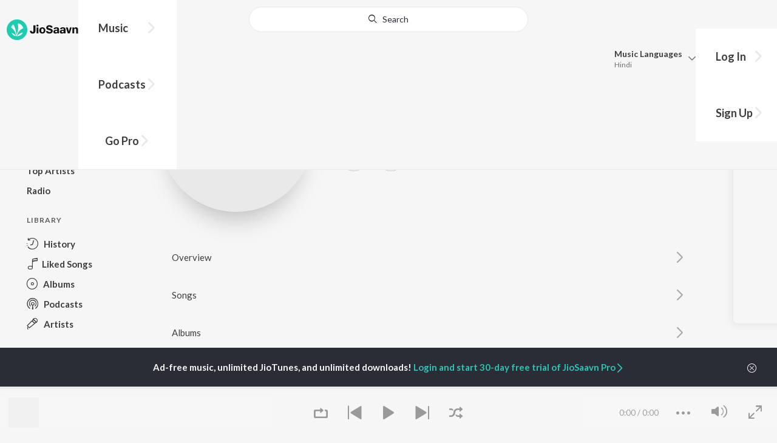

--- FILE ---
content_type: text/html; charset=utf-8
request_url: https://www.jiosaavn.com/artist/ananyo-albums/TAGahvroANY_
body_size: 15433
content:

<!DOCTYPE html>
<!--[if IEMobile 7 ]> <html dir="ltr" lang="en-US"class="no-js iem7"> <![endif]-->
<!--[if IE 9 ]>    <html dir="ltr" lang="en-US" class="no-js ie9"> <![endif]-->
<!--[if (gte IE 9)|(gt IEMobile 7)|!(IEMobile)|!(IE)]><!-->
<html dir="ltr" lang="en-US" class="no-js">
<!--<![endif]-->
<head>
        
    <base href="/">
    <meta charset="utf-8">
    <meta name="viewport" content="width=device-width, initial-scale=1">
    <link rel="icon" href="https://staticweb6.jiosaavn.com/web6/jioindw/dist/1761800359/_i/favicon.ico" />
    <meta http-equiv="X-UA-Compatible" content="IE=edge" />
    <title>Ananyo Albums - Download New Albums @ JioSaavn</title>
<meta name="description" content="Download top Ananyo albums only on JioSaavn. You can listen or download songs of Ananyo online be it new or old."/>
<meta name="keywords" content="Listen to Ananyo Song Online, Song MP3 by Ananyo, Download Ananyo Songs, Stream Bollywood Music Online, Hindi Music Download"/>
<link rel="canonical" href="https://www.jiosaavn.com/artist/ananyo-albums/TAGahvroANY_" />
<meta property="og:type" content="music.musician"/>
<meta property="og:title" content="Ananyo - Top Albums - Listen on JioSaavn"/>
<meta property="og:description" content="Listen to top albums featuring Ananyo on JioSaavn. Includes Ananyo's top  albums. Play online or download to listen offline free - in HD audio, only on JioSaavn."/>
<meta property="og:image" content="_500x500https://static.saavncdn.com/_i/share-image-2.png"/>
<meta property="og:image:height" content="500"/>
<meta property="og:image:width" content="500"/>
<meta property="og:url" content="https://www.jiosaavn.com/artist/ananyo-albums/TAGahvroANY_"/>
<meta property="twitter:title" content="Ananyo - Top Albums - Listen on JioSaavn"/>
<meta property="twitter:description" content="Listen to top albums featuring Ananyo on JioSaavn. Includes Ananyo's top  albums. Play online or download to listen offline free - in HD audio, only on JioSaavn."/>
<meta property="twitter:url" content="https://www.jiosaavn.com/artist/ananyo-albums/TAGahvroANY_"/>
<meta property="twitter:site" content="@jiosaavn"/>
<meta property="twitter:card" content="summary"/>
<meta property="twitter:image" content="_500x500https://static.saavncdn.com/_i/share-image-2.png"/>
<meta property="twitter:app:name:googleplay" content="JioSaavn Music & Radio"/>
<meta property="twitter:app:id:googleplay" content="com.jio.media.jiobeats"/>
<meta property="twitter:app:url:googleplay" content="saavn://view/artist"/>
<meta property="twitter:app:name:iphone" content="JioSaavn"/>
<meta property="twitter:app:id:iphone" content="441813332"/>
<meta property="twitter:app:url:iphone" content="saavn://view/artist"/>
<meta property="twitter:app:name:ipad" content="JioSaavn"/>
<meta property="twitter:app:id:ipad" content="441813332"/>
<meta property="twitter:app:url:ipad" content="saavn://view/artist"/>
<meta property="al:android:url" content="https://www.jiosaavn.com/artist/ananyo-albums/TAGahvroANY_"/>
<meta property="al:android:package" content="com.jio.media.jiobeats"/>
<meta property="al:android:app_name" content="JioSaavn Music & Radio"/>
<meta property="al:ios:url" content="saavn://view/artist"/>
<meta property="al:ios:app_store_id" content="441813332"/>
<meta property="al:ios:app_name" content="JioSaavn"/>
<meta property="og:site_name" content="JioSaavn"/>
<meta property="fb:app_id" content="126986924002057"/>

    <script>(function (h) { h.className = h.className.replace('no-js', 'js') })(document.documentElement)</script>

    <!--[if IE ]>
    <script src="https://cdnjs.cloudflare.com/ajax/libs/html5shiv/3.7.3/html5shiv.min.js"></script>
    <![endif]-->

    <link rel="preconnect" href="https://fonts.googleapis.com">
    <link rel="preconnect" href="https://fonts.gstatic.com" crossorigin>
    <link href="https://fonts.googleapis.com/css2?family=Lato:ital,wght@0,400;0,700;1,400;1,700&display=swap" rel="stylesheet">
    <link rel="preconnect" href="https://staticfe.saavn.com">
    <link rel="preconnect" href="https://c.saavncdn.com">
    
    <script src="https://staticweb6.jiosaavn.com/web6/player/plyr.js"></script>
    
    <link rel="preload" as="image" href="https://static.saavncdn.com/_i/share-image-2_500x500.png" importance="high">
    
    <link data-chunk="app" rel="stylesheet" href="https://staticweb6.jiosaavn.com/web6/jioindw/dist/1761800359/_c/bundle.css">
    
    <link data-chunk="app" rel="preload" as="style" href="https://staticweb6.jiosaavn.com/web6/jioindw/dist/1761800359/_c/bundle.css">
<link data-chunk="app" rel="preload" as="script" href="https://staticweb6.jiosaavn.com/web6/jioindw/dist/1761800359/_s/runtime.1bfc3e1d8169c7d67a0c.js">
<link data-chunk="app" rel="preload" as="script" href="https://staticweb6.jiosaavn.com/web6/jioindw/dist/1761800359/_s/vendors-cdd60c62.781acc58e8aa44521495.js">
<link data-chunk="app" rel="preload" as="script" href="https://staticweb6.jiosaavn.com/web6/jioindw/dist/1761800359/_s/vendors-5e25e51c.1a4910dd80091db3a838.js">
<link data-chunk="app" rel="preload" as="script" href="https://staticweb6.jiosaavn.com/web6/jioindw/dist/1761800359/_s/vendors-5cd3da8b.ab931625ef12165d6150.js">
<link data-chunk="app" rel="preload" as="script" href="https://staticweb6.jiosaavn.com/web6/jioindw/dist/1761800359/_s/vendors-b7967bb5.217ba62f260f89cbcc13.js">
<link data-chunk="app" rel="preload" as="script" href="https://staticweb6.jiosaavn.com/web6/jioindw/dist/1761800359/_s/vendors-d61df701.44058479f55849ff57f2.js">
<link data-chunk="app" rel="preload" as="script" href="https://staticweb6.jiosaavn.com/web6/jioindw/dist/1761800359/_s/vendors-d2eb5610.45e891ee10a47427962c.js">
<link data-chunk="app" rel="preload" as="script" href="https://staticweb6.jiosaavn.com/web6/jioindw/dist/1761800359/_s/vendors-1fbb1e85.d8c52d069497b95a5d8b.js">
<link data-chunk="app" rel="preload" as="script" href="https://staticweb6.jiosaavn.com/web6/jioindw/dist/1761800359/_s/vendors-536eaa00.908c10617359dacb3d03.js">
<link data-chunk="app" rel="preload" as="script" href="https://staticweb6.jiosaavn.com/web6/jioindw/dist/1761800359/_s/vendors-bb3d84b5.644fcdf69da0bc7d3587.js">
<link data-chunk="app" rel="preload" as="script" href="https://staticweb6.jiosaavn.com/web6/jioindw/dist/1761800359/_s/vendors-fdcadffb.deeb73d69f783ba9c815.js">
<link data-chunk="app" rel="preload" as="script" href="https://staticweb6.jiosaavn.com/web6/jioindw/dist/1761800359/_s/vendors-efdee510.417015400288558fa999.js">
<link data-chunk="app" rel="preload" as="script" href="https://staticweb6.jiosaavn.com/web6/jioindw/dist/1761800359/_s/vendors-9db5d9a1.114b3cb67f44fd565e5f.js">
<link data-chunk="app" rel="preload" as="script" href="https://staticweb6.jiosaavn.com/web6/jioindw/dist/1761800359/_s/vendors-f82e0cd2.d7a46f8e81390f40df89.js">
<link data-chunk="app" rel="preload" as="script" href="https://staticweb6.jiosaavn.com/web6/jioindw/dist/1761800359/_s/vendors-2518c84c.c5ffa594bbcc9943b86d.js">
<link data-chunk="app" rel="preload" as="script" href="https://staticweb6.jiosaavn.com/web6/jioindw/dist/1761800359/_s/vendors-acd1cad9.4a75e8642572f20c67e1.js">
<link data-chunk="app" rel="preload" as="script" href="https://staticweb6.jiosaavn.com/web6/jioindw/dist/1761800359/_s/vendors-1cdde194.44d29ecb3b6efbe8a7b5.js">
<link data-chunk="app" rel="preload" as="script" href="https://staticweb6.jiosaavn.com/web6/jioindw/dist/1761800359/_s/vendors-3025e59b.91280c74bb366251b005.js">
<link data-chunk="app" rel="preload" as="script" href="https://staticweb6.jiosaavn.com/web6/jioindw/dist/1761800359/_s/vendors-0bc0478e.8658b7545d15c296091b.js">
<link data-chunk="app" rel="preload" as="script" href="https://staticweb6.jiosaavn.com/web6/jioindw/dist/1761800359/_s/vendors-d96105ec.df681e471f7fe8fc2c01.js">
<link data-chunk="app" rel="preload" as="script" href="https://staticweb6.jiosaavn.com/web6/jioindw/dist/1761800359/_s/vendors-cb98e9ec.74f15224e93edbd1ac0e.js">
<link data-chunk="app" rel="preload" as="script" href="https://staticweb6.jiosaavn.com/web6/jioindw/dist/1761800359/_s/vendors-79baf4e4.dde57fe1f91770fd628f.js">
<link data-chunk="app" rel="preload" as="script" href="https://staticweb6.jiosaavn.com/web6/jioindw/dist/1761800359/_s/vendors-a311eb04.c220ba4d12dd6d0c36ab.js">
<link data-chunk="app" rel="preload" as="script" href="https://staticweb6.jiosaavn.com/web6/jioindw/dist/1761800359/_s/vendors-e5bca7e4.e506f84d3d0c324d0eb2.js">
<link data-chunk="app" rel="preload" as="script" href="https://staticweb6.jiosaavn.com/web6/jioindw/dist/1761800359/_s/vendors-f501a089.2239ce8b3ca4667ff767.js">
<link data-chunk="app" rel="preload" as="script" href="https://staticweb6.jiosaavn.com/web6/jioindw/dist/1761800359/_s/vendors-27545368.6f5611052bde83e8715f.js">
<link data-chunk="app" rel="preload" as="script" href="https://staticweb6.jiosaavn.com/web6/jioindw/dist/1761800359/_s/vendors-229eafb5.0f1574abbfce8d73aa59.js">
<link data-chunk="app" rel="preload" as="script" href="https://staticweb6.jiosaavn.com/web6/jioindw/dist/1761800359/_s/app-43dd7041.db1c357bcb3de830b8f1.js">
<link data-chunk="app" rel="preload" as="script" href="https://staticweb6.jiosaavn.com/web6/jioindw/dist/1761800359/_s/app-31743c5a.673d8a6468344d93abd9.js">
<link data-chunk="app" rel="preload" as="script" href="https://staticweb6.jiosaavn.com/web6/jioindw/dist/1761800359/_s/app-9773254c.ba810e11eef64483d3bf.js">
<link data-chunk="app" rel="preload" as="script" href="https://staticweb6.jiosaavn.com/web6/jioindw/dist/1761800359/_s/app-1eed6d50.a282e197bbe810c5039c.js">
<link data-chunk="app" rel="preload" as="script" href="https://staticweb6.jiosaavn.com/web6/jioindw/dist/1761800359/_s/app-e25beaaa.cd91b3c640cf314aaf2d.js">
<link data-chunk="app" rel="preload" as="script" href="https://staticweb6.jiosaavn.com/web6/jioindw/dist/1761800359/_s/app-82286aa4.41e5714691ec2bac22be.js">
<link data-chunk="app" rel="preload" as="script" href="https://staticweb6.jiosaavn.com/web6/jioindw/dist/1761800359/_s/app-08725f06.dfae2fdc38c1f0d34c47.js">
<link data-chunk="app" rel="preload" as="script" href="https://staticweb6.jiosaavn.com/web6/jioindw/dist/1761800359/_s/app-6efaf94a.56c28caaeb95c913cdeb.js">
<link data-chunk="app" rel="preload" as="script" href="https://staticweb6.jiosaavn.com/web6/jioindw/dist/1761800359/_s/app-487599bc.de7bd7a99c4af003632b.js">
<link data-chunk="app" rel="preload" as="script" href="https://staticweb6.jiosaavn.com/web6/jioindw/dist/1761800359/_s/app-f2457869.a4f8aefec4777565b191.js">
<link data-chunk="app" rel="preload" as="script" href="https://staticweb6.jiosaavn.com/web6/jioindw/dist/1761800359/_s/app-41528149.99fcea8bc045fa7a88e7.js">
<link data-chunk="app" rel="preload" as="script" href="https://staticweb6.jiosaavn.com/web6/jioindw/dist/1761800359/_s/app-7694909f.9cdd1fb9f7deecad3191.js">
<link data-chunk="app" rel="preload" as="script" href="https://staticweb6.jiosaavn.com/web6/jioindw/dist/1761800359/_s/app-9fd2c25d.24f2c459e731c01aa804.js">
<link data-chunk="Artist-components-container-Artist" rel="preload" as="script" href="https://staticweb6.jiosaavn.com/web6/jioindw/dist/1761800359/_s/5477.5f9bc3d930decddbd082.js">
<link data-chunk="Artist-components-container-Artist" rel="preload" as="script" href="https://staticweb6.jiosaavn.com/web6/jioindw/dist/1761800359/_s/2996.f20f9a3f69ef436f181e.js">
<link data-chunk="Artist-components-container-Artist" rel="preload" as="script" href="https://staticweb6.jiosaavn.com/web6/jioindw/dist/1761800359/_s/Artist-components-container-Artist.4482960ae61e4c8899b9.js">
    
    
    <script async src="https://www.googletagmanager.com/gtag/js?id=G-0S33EMSFSM">
    </script>
    <script>
        window.dataLayer = window.dataLayer || [];
        function gtag(){dataLayer.push(arguments);}
        gtag('js', new Date());
        gtag('set', {'user_logged_in_status' : 'false'});
        gtag('set', {'page_view' : '' });
        gtag('config', 'G-0S33EMSFSM');
    </script>
    

    
</head>
<body>
    <div id="root"><div><div><div class="c-ad"><div class="c-ad__unit"><div id="daast_desktop_config"></div></div></div></div><div><div class="c-ad"><div class="c-ad__unit"><div id="audio_desktop_config"></div></div></div></div><div><div class="c-ad"><div class="c-ad__unit"><div id="audio_desktop"></div></div></div></div></div><div class="artist banner"><header class="c-header u-clearfix c-header-bg" role="banner"><div class="o-layout o-layout--middle"><div class="o-layout__item u-1/2@lg u-align-left@sm"><a id="logo" screen_name="artist_screen" title="Logo Button" class="c-logo" href="/"><svg role="img" aria-label="JioSaavn Home" version="1.1" xmlns="http://www.w3.org/2000/svg" xmlns:xlink="http://www.w3.org/1999/xlink" viewBox="0 0 111 32" xml:space="preserve"><path fill="#1ECCB0" d="M0,16c0,8.8,7.2,16,16,16c8.8,0,16-7.2,16-16c0-8.8-7.2-16-16-16C7.2,0,0,7.2,0,16z"></path><path fill="#FFFFFF" d="M13.8,25.1c-0.6-1-1.4-1.9-2.4-2.5s-2-1.1-3.2-1.4H8.2c-0.1,0-0.2,0-0.3,0.1c-0.1,0.1-0.1,0.2-0.1,0.3c0,0.1,0,0.2,0.1,0.2c1.3,1.9,3.3,3.3,5.5,3.9h0.1c0.1,0,0.1,0,0.2,0c0,0,0.1,0,0.1-0.1c0,0,0.1-0.1,0.1-0.1c0,0,0-0.1,0-0.2C13.9,25.2,13.9,25.1,13.8,25.1L13.8,25.1z"></path><path fill="#FFFFFF" d="M25.6,13.3c0,0,0-0.1,0-0.1c-0.5-1.8-1.5-3.4-2.9-4.6c-1.4-1.2-3-2.1-4.8-2.4h-0.1c-0.1,0-0.2,0-0.3,0.1c-0.1,0.1-0.1,0.2-0.1,0.3v0.1c0.9,5.5,0.3,11.1-1.7,16.3c0,0.1-0.1,0.1-0.1,0.2s-0.1,0.1-0.2,0.1c-0.1,0-0.1,0-0.2,0c0,0-0.1,0-0.1-0.1c0,0-0.1-0.1-0.1-0.1c0,0,0-0.1,0-0.2c0,0-0.1-0.7-0.1-1c-0.6-4.8-2-9.4-4.3-13.7c0-0.1-0.1-0.1-0.1-0.1c0,0-0.1-0.1-0.1-0.1s-0.1,0-0.2,0C10.1,8,10.1,8,10,8l0,0c-1.4,1.1-2.5,2.5-3.2,4.2c0,0.1,0,0.2,0,0.3c0,0.1,0.1,0.2,0.2,0.2c2.2,1.4,4,3.2,5.3,5.5c1.3,2.2,2,4.8,2.1,7.3c0,0.1,0,0.2,0.1,0.3c0.1,0.1,0.2,0.1,0.2,0.1c0.2,0,0.5,0.1,0.7,0.1c0.1,0,0.2,0,0.3-0.1c0.1-0.1,0.1-0.1,0.1-0.2c0.5-2.6,1.6-5.1,3.3-7.2c1.7-2.1,3.8-3.7,6.3-4.8c0.1,0,0.1-0.1,0.2-0.1C25.6,13.4,25.6,13.4,25.6,13.3z"></path><path fill="#FFFFFF" d="M24.7,20.9c0-0.1,0-0.2-0.1-0.3c-0.1-0.1-0.2-0.1-0.3-0.1h-0.1c-3.1,0.7-5.9,2.4-7.9,4.8c-0.1,0.1-0.1,0.2-0.1,0.3c0,0.1,0,0.2,0.1,0.3c0.1,0.1,0.2,0.1,0.3,0.1l0,0c1.6-0.1,3.2-0.6,4.6-1.4s2.6-2,3.4-3.4C24.7,21.1,24.7,21,24.7,20.9L24.7,20.9z"></path><path d="M40.3,22c-0.8,0-1.6-0.1-2.3-0.5c-0.6-0.3-1.1-0.8-1.5-1.4C36.2,19.4,36,18.7,36,18v-0.3h2.8c0,0.5,0.1,0.9,0.3,1.3c0.2,0.2,0.6,0.4,0.9,0.4s0.7,0,1-0.2c0.2-0.1,0.3-0.4,0.4-0.6c0.1-0.3,0.1-0.6,0.1-0.9V9.2h3.1v8.4c0.1,1.2-0.3,2.4-1.1,3.3c-0.4,0.4-1,0.7-1.5,0.9C41.4,21.9,40.9,22,40.3,22L40.3,22z"></path><path d="M47.7,11.1c-0.3,0-0.6-0.1-0.8-0.2c-0.2-0.1-0.4-0.3-0.6-0.5c-0.1-0.2-0.2-0.5-0.2-0.8c0-0.3,0.1-0.6,0.2-0.8c0.1-0.2,0.3-0.4,0.6-0.5c0.3-0.1,0.5-0.2,0.8-0.2c0.3,0,0.6,0.1,0.8,0.2c0.2,0.1,0.4,0.3,0.6,0.5c0.1,0.2,0.2,0.5,0.2,0.8c0,0.3-0.1,0.5-0.2,0.8c-0.1,0.2-0.3,0.4-0.6,0.5C48.3,11,48,11.1,47.7,11.1L47.7,11.1z M46.3,21.7v-9.3h2.8v9.3H46.3z"></path><path d="M55.3,22c-0.9,0-1.8-0.2-2.5-0.6c-0.7-0.4-1.3-1-1.7-1.7c-0.4-0.8-0.6-1.7-0.6-2.6c0-0.9,0.2-1.8,0.6-2.6c0.4-0.7,0.9-1.3,1.7-1.7c0.8-0.4,1.7-0.6,2.5-0.6c0.9,0,1.7,0.2,2.5,0.6c0.7,0.4,1.3,1,1.6,1.7c0.4,0.8,0.6,1.7,0.6,2.6c0,0.9-0.2,1.8-0.6,2.6c-0.4,0.7-1,1.3-1.7,1.7C57,21.8,56.1,22,55.3,22z M55.3,19.9c0.4,0,0.8-0.1,1.1-0.3c0.3-0.3,0.6-0.6,0.7-1c0.2-0.5,0.2-1,0.2-1.5c0-0.5-0.1-1-0.2-1.4c-0.1-0.4-0.3-0.7-0.6-1c-0.3-0.3-0.7-0.4-1.1-0.4c-0.4,0-0.7,0.1-1,0.3c-0.3,0.2-0.5,0.6-0.7,0.9c-0.2,0.5-0.2,1-0.2,1.5c0,0.5,0.1,1,0.2,1.5c0.1,0.4,0.3,0.7,0.7,1C54.5,19.7,54.9,19.8,55.3,19.9L55.3,19.9z"></path><path d="M66.3,22c-0.9,0-1.8-0.1-2.6-0.4c-0.8-0.3-1.5-0.7-2-1.3c-0.5-0.6-0.8-1.4-0.8-2.1V18H64c0,0.3,0.1,0.7,0.3,0.9c0.2,0.3,0.5,0.4,0.9,0.5c0.4,0.1,0.8,0.2,1.2,0.2c0.5,0,1.1-0.1,1.5-0.3c0.2-0.1,0.3-0.2,0.5-0.4c0.1-0.2,0.2-0.4,0.1-0.6c0-0.2-0.1-0.5-0.2-0.6c-0.2-0.2-0.4-0.4-0.6-0.5c-0.4-0.2-0.8-0.3-1.2-0.4l-2.3-0.6c-0.6-0.1-1.1-0.4-1.6-0.8c-0.4-0.3-0.8-0.7-1-1.1c-0.2-0.5-0.3-1-0.3-1.5c0-0.8,0.2-1.5,0.7-2.1c0.5-0.6,1.1-1,1.8-1.3C64.5,9,65.4,8.9,66.2,9c0.9,0,1.7,0.1,2.5,0.4c0.7,0.2,1.3,0.7,1.7,1.2c0.4,0.6,0.7,1.3,0.7,2h-3c0-0.2-0.1-0.4-0.2-0.6c-0.1-0.2-0.2-0.3-0.4-0.4c-0.5-0.2-1-0.4-1.5-0.3c-0.4,0-0.9,0.1-1.3,0.3c-0.2,0.1-0.3,0.2-0.4,0.3c-0.1,0.1-0.1,0.3-0.1,0.5c0,0.2,0,0.4,0.1,0.6c0.1,0.2,0.3,0.3,0.5,0.4c0.3,0.1,0.7,0.3,1,0.3l1.5,0.4c0.8,0.2,1.5,0.5,2.2,0.8c0.6,0.3,1,0.6,1.4,1.1c0.4,0.5,0.6,1.2,0.5,1.8c0,0.8-0.2,1.5-0.6,2.2c-0.5,0.6-1.1,1.1-1.8,1.4C68.2,21.8,67.2,22,66.3,22L66.3,22z"></path><path d="M75.6,22c-0.6,0-1.2-0.1-1.7-0.3c-0.5-0.2-0.9-0.6-1.1-1c-0.3-0.5-0.4-1-0.4-1.6c0-0.5,0.1-0.9,0.3-1.3c0.2-0.4,0.5-0.7,0.9-1c1.1-0.6,2.3-0.8,3.4-0.7h1.4v-0.3c0-0.3,0-0.7-0.1-1c-0.1-0.2-0.3-0.4-0.5-0.6c-0.3-0.1-0.6-0.2-0.8-0.2c-0.4,0-0.8,0.1-1.1,0.3c-0.1,0.1-0.2,0.2-0.3,0.3c-0.1,0.1-0.1,0.3-0.1,0.4h-2.7c0-0.6,0.2-1.1,0.6-1.5c0.4-0.5,0.9-0.8,1.5-1c0.7-0.2,1.5-0.3,2.3-0.3c0.8,0,1.6,0.1,2.3,0.4c0.6,0.2,1,0.7,1.3,1.2c0.3,0.7,0.5,1.4,0.4,2.1v5.8h-2.5l-0.1-1.1c-0.3,0.4-0.6,0.8-1.1,1C76.9,21.8,76.2,22,75.6,22L75.6,22z M76.6,20c0.3,0,0.7-0.1,1-0.2c0.3-0.1,0.5-0.4,0.6-0.6c0.2-0.3,0.2-0.7,0.2-1v-0.6h-1c-0.4,0-0.8,0-1.2,0.1c-0.3,0.1-0.5,0.2-0.7,0.4c-0.1,0.1-0.2,0.2-0.2,0.3c0,0.1-0.1,0.3-0.1,0.4c0,0.2,0,0.3,0.1,0.5c0.1,0.2,0.2,0.3,0.3,0.4C75.9,19.9,76.2,20,76.6,20L76.6,20z"></path><path d="M85.5,22c-0.6,0-1.2-0.1-1.7-0.3c-0.5-0.2-0.9-0.6-1.1-1c-0.3-0.5-0.4-1-0.4-1.6c0-0.5,0.1-0.9,0.3-1.3c0.2-0.4,0.5-0.7,0.9-1c1.1-0.6,2.3-0.8,3.5-0.8h1.4v-0.3c0-0.3,0-0.7-0.1-1c-0.1-0.2-0.3-0.4-0.5-0.5c-0.3-0.1-0.6-0.2-0.8-0.2c-0.4,0-0.8,0.1-1.1,0.3c-0.1,0.1-0.2,0.2-0.3,0.3c-0.1,0.1-0.1,0.3-0.1,0.4h-2.7c0-0.6,0.2-1.1,0.6-1.5c0.4-0.5,0.9-0.8,1.5-1c0.7-0.2,1.5-0.3,2.3-0.3c0.8,0,1.6,0.1,2.3,0.4c0.6,0.2,1,0.7,1.3,1.2c0.3,0.7,0.5,1.4,0.4,2.1v5.8h-2.6l-0.1-1.1c-0.3,0.4-0.6,0.8-1.1,1C86.8,21.8,86.1,22,85.5,22L85.5,22z M86.5,20c0.3,0,0.7-0.1,1-0.2c0.3-0.1,0.5-0.4,0.6-0.6c0.2-0.3,0.2-0.7,0.2-1v-0.6h-1c-0.4,0-0.8,0-1.2,0.1c-0.3,0.1-0.5,0.2-0.7,0.4c-0.1,0.1-0.2,0.2-0.2,0.3s-0.1,0.3-0.1,0.4c0,0.2,0,0.3,0.1,0.5c0.1,0.2,0.2,0.3,0.3,0.4C85.8,19.9,86.1,20,86.5,20L86.5,20z"></path><path d="M94.7,21.7l-3-9.3h3l1.7,6.2l1.7-6.2h2.7l-3,9.3H94.7z"></path><path d="M101.8,21.7v-9.3h2.7v1.3c0.3-0.5,0.7-0.9,1.2-1.1c0.5-0.3,1-0.4,1.6-0.4c0.6,0,1.2,0.1,1.8,0.4c0.5,0.3,0.9,0.7,1.1,1.2c0.3,0.6,0.4,1.3,0.4,2v6h-2.8v-5.2c0-0.6-0.1-1.2-0.4-1.7c-0.1-0.2-0.3-0.3-0.5-0.4c-0.2-0.1-0.4-0.1-0.6-0.1c-0.2,0-0.5,0-0.7,0.1c-0.2,0.1-0.4,0.2-0.6,0.4c-0.3,0.5-0.5,1.1-0.4,1.7v5.1H101.8z"></path></svg></a><nav class="c-nav c-nav--primary u-visible-visually@lg c-main-menu"><ul class="c-nav__list"><li class="c-nav__item"><a id="browse" screen_name="artist_screen" sec_title="header_section" title="Music" tabindex="0" role="button" aria-controls="menuContent" aria-expanded="false" aria-haspopup="true" class="c-nav__link" href="/">Music</a><div id="menuContent" class="c-nav__item-content"><div class="o-box o-box--large@lg u-align-left"><h2 class="u-h3@sm u-h3" tabindex="0" role="heading" aria-level="2">What&#x27;s Hot on JioSaavn</h2><hr class="o-rule u-color-js-white-alt u-margin-bottom@sm"/><div class="o-layout"><div class="o-layout__item u-1/3@lg u-margin-bottom@sm u-margin-bottom-none@lg"><h3 id="new-releases-heading" class="u-subhead u-subhead--secondary u-margin-bottom-small@sm" tabindex="0" role="heading" aria-level="3">New Releases</h3><ul class="o-list-block u-centi" aria-labelledby="new-releases-heading"><li class="o-list__item"><a screen_name="artist_screen" sec_title="header_section" title="The Life of a Showgirl" class="u-block u-padding-vertical-tiny@sm" href="/album/the-life-of-a-showgirl/os-mq1wg2Cw_">The Life of a Showgirl</a></li><li class="o-list__item"><a screen_name="artist_screen" sec_title="header_section" title="Play" class="u-block u-padding-vertical-tiny@sm" href="/album/play/hCX61hQ4yJI_">Play</a></li><li class="o-list__item"><a screen_name="artist_screen" sec_title="header_section" title="EYES CLOSED" class="u-block u-padding-vertical-tiny@sm" href="/song/eyes-closed/Ozs4AhcFD1o">EYES CLOSED</a></li><li class="o-list__item"><a screen_name="artist_screen" sec_title="header_section" title="Changes" class="u-block u-padding-vertical-tiny@sm" href="/song/changes/AF4ZYwxHQGs">Changes</a></li><li class="o-list__item"><a screen_name="artist_screen" sec_title="header_section" title="SWAG II" class="u-block u-padding-vertical-tiny@sm" href="/album/swag-ii/VYcob4biBDU_">SWAG II</a></li><li class="o-list__item"><a screen_name="artist_screen" sec_title="header_section" title="Man’s Best Friend" class="u-block u-padding-vertical-tiny@sm" href="/album/man%e2%80%99s-best-friend/Gzw2nKsH7C0_">Man’s Best Friend</a></li><li class="o-list__item"><a screen_name="artist_screen" sec_title="header_section" title="TIT FOR TAT" class="u-block u-padding-vertical-tiny@sm" href="/song/tit-for-tat/ESQ7CDFSWUQ">TIT FOR TAT</a></li><li class="o-list__item"><a screen_name="artist_screen" sec_title="header_section" title="Moonshine" class="u-block u-padding-vertical-tiny@sm" href="/song/moonshine/ST5deQ0CXmQ">Moonshine</a></li><li class="o-list__item"><a screen_name="artist_screen" sec_title="header_section" title="Vie" class="u-block u-padding-vertical-tiny@sm" href="/album/vie/gXA2aJGuWGE_">Vie</a></li><li class="o-list__item"><a screen_name="artist_screen" sec_title="header_section" title="AM I THE DRAMA?" class="u-block u-padding-vertical-tiny@sm" href="/album/am-i-the-drama/72XYAqZwpGM_">AM I THE DRAMA?</a></li></ul></div><div class="o-layout__item u-1/3@lg u-margin-bottom@sm u-margin-bottom-none@lg"><h3 id="top-playlist-heading" class="u-subhead u-subhead--secondary u-margin-bottom-small@sm" tabindex="0" role="heading" aria-level="3">Top Playlists</h3><ul class="o-list-block u-centi" aria-labelledby="top-playlist-heading"><li class="o-list__item"><a screen_name="artist_screen" sec_title="header_section" title="Random picks - English" class="u-block u-padding-vertical-tiny@sm" href="/featured/random-picks/9mDfxDFMAh0_">Random picks - English</a></li><li class="o-list__item"><a screen_name="artist_screen" sec_title="header_section" title="Let&#x27;s Play - Travis Scott" class="u-block u-padding-vertical-tiny@sm" href="/featured/lets-play-travis-scott/j1ao1d,C8XAwkg5tVhI3fw__">Let&#x27;s Play - Travis Scott</a></li><li class="o-list__item"><a screen_name="artist_screen" sec_title="header_section" title="Future  Hits" class="u-block u-padding-vertical-tiny@sm" href="/featured/future-hits/LdbVc1Z5i9E_">Future  Hits</a></li><li class="o-list__item"><a screen_name="artist_screen" sec_title="header_section" title="Let&#x27;s Play - Queen" class="u-block u-padding-vertical-tiny@sm" href="/featured/lets-play-queen/F9DaJ7xaWPwwkg5tVhI3fw__">Let&#x27;s Play - Queen</a></li><li class="o-list__item"><a screen_name="artist_screen" sec_title="header_section" title="Let&#x27;s Play - Connie Francis" class="u-block u-padding-vertical-tiny@sm" href="/featured/lets-play-connie-francis/v4aAC3NkQN3bB,U5Yp5iAA__">Let&#x27;s Play - Connie Francis</a></li><li class="o-list__item"><a screen_name="artist_screen" sec_title="header_section" title="Teachers Day Special" class="u-block u-padding-vertical-tiny@sm" href="/featured/teachers-day-special/wljG9o2P9oAGSw2I1RxdhQ__">Teachers Day Special</a></li><li class="o-list__item"><a screen_name="artist_screen" sec_title="header_section" title="House Party - English" class="u-block u-padding-vertical-tiny@sm" href="/featured/house-party-english/IPm9oKHppSA_">House Party - English</a></li><li class="o-list__item"><a screen_name="artist_screen" sec_title="header_section" title="Let&#x27;s Play - Imagine Dragons" class="u-block u-padding-vertical-tiny@sm" href="/featured/lets-play-imagine-dragons/RgGxJg6gKsduOxiEGmm6lQ__">Let&#x27;s Play - Imagine Dragons</a></li><li class="o-list__item"><a screen_name="artist_screen" sec_title="header_section" title="90s Boy Bands" class="u-block u-padding-vertical-tiny@sm" href="/featured/90s-boy-bands/GJYfME1bv,4_">90s Boy Bands</a></li><li class="o-list__item"><a screen_name="artist_screen" sec_title="header_section" title="Let&#x27;s Play - Hanumankind" class="u-block u-padding-vertical-tiny@sm" href="/featured/lets-play-hanumankind/dQ-S8,v9gT-wxP8tCU-flw__">Let&#x27;s Play - Hanumankind</a></li></ul></div><div class="o-layout__item u-1/3@lg"><h3 id="top-artists-heading" class="u-subhead u-subhead--secondary u-margin-bottom-small@sm" tabindex="0" role="heading" aria-level="3">Top Artists</h3><ul class="o-list-block u-centi" aria-labelledby="top-artists-heading"><li class="o-list__item"><a screen_name="artist_screen" sec_title="header_section" title="Sabrina Carpenter" class="u-block u-padding-vertical-tiny@sm" href="/artist/sabrina-carpenter-songs/9rRDT4OgqsE_">Sabrina Carpenter</a></li><li class="o-list__item"><a screen_name="artist_screen" sec_title="header_section" title="DJ Snake" class="u-block u-padding-vertical-tiny@sm" href="/artist/dj-snake-songs/XJcyLE5l9k8_">DJ Snake</a></li><li class="o-list__item"><a screen_name="artist_screen" sec_title="header_section" title="Nursery Rhymes and Kids Songs" class="u-block u-padding-vertical-tiny@sm" href="/artist/nursery-rhymes-and-kids-songs-songs/,9HyVLigqdA_">Nursery Rhymes and Kids Songs</a></li><li class="o-list__item"><a screen_name="artist_screen" sec_title="header_section" title="Justin Bieber" class="u-block u-padding-vertical-tiny@sm" href="/artist/justin-bieber-songs/deJJWFd1ItE_">Justin Bieber</a></li><li class="o-list__item"><a screen_name="artist_screen" sec_title="header_section" title="Imagine Dragons" class="u-block u-padding-vertical-tiny@sm" href="/artist/imagine-dragons-songs/f0aFxsa231o_">Imagine Dragons</a></li><li class="o-list__item"><a screen_name="artist_screen" sec_title="header_section" title="Camila Cabello" class="u-block u-padding-vertical-tiny@sm" href="/artist/camila-cabello-songs/T8rykyjbKe4_">Camila Cabello</a></li><li class="o-list__item"><a screen_name="artist_screen" sec_title="header_section" title="Shawn Mendes" class="u-block u-padding-vertical-tiny@sm" href="/artist/shawn-mendes-songs/,ocedOMUfXo_">Shawn Mendes</a></li><li class="o-list__item"><a screen_name="artist_screen" sec_title="header_section" title="Lana Del Rey" class="u-block u-padding-vertical-tiny@sm" href="/artist/lana-del-rey-songs/t9kCeOt4Jao_">Lana Del Rey</a></li><li class="o-list__item"><a screen_name="artist_screen" sec_title="header_section" title="Ellie Goulding" class="u-block u-padding-vertical-tiny@sm" href="/artist/ellie-goulding-songs/NxG5XfmOqrA_">Ellie Goulding</a></li><li class="o-list__item"><a screen_name="artist_screen" sec_title="header_section" title="Glass Animals" class="u-block u-padding-vertical-tiny@sm" href="/artist/glass-animals-songs/JiX9WH-QnyA_">Glass Animals</a></li></ul></div></div></div></div></li><li class="c-nav__item"><a id="podcasts" screen_name="artist_screen" sec_title="header_section" title="Shows &amp; Podcasts" class="c-nav__link" href="/original-podcasts">Podcasts</a></li></ul></nav></div><aside id="search" class="c-search" aria-hidden="true" role="search"><div class="rbt" style="outline:none;position:relative" tabindex="-1"><div style="display:flex;flex:1;height:100%;position:relative"><input autoComplete="off" placeholder="" type="text" aria-label="Search" aria-controls="site-search" aria-autocomplete="both" aria-expanded="true" aria-haspopup="listbox" aria-owns="site-search" role="combobox" class="rbt-input-main form-control rbt-input" value=""/><input aria-hidden="true" class="rbt-input-hint" readonly="" style="background-color:transparent;border-color:transparent;box-shadow:none;color:rgba(0, 0, 0, 0.54);left:0;pointer-events:none;position:absolute;top:0;width:100%" tabindex="-1" value=""/></div><div id="site-search" aria-label="menu-options" class="rbt-menu dropdown-menu show" role="listbox" style="position:absolute;left:0;top:0;display:block;max-height:300px;overflow:auto"><a role="option" class="dropdown-item disabled" href="#"></a></div></div><div class="c-search__list"><div class="o-layout o-layout--large@lg"></div></div><label class="c-search__label" for="site-search"><i class="c-search__icon o-icon-search"></i> Search</label><span class="c-search__reset" tabindex="0"><span class="u-color-js-green u-hidden@lg"><i class="o-icon-close-fill o-icon--large"></i></span><strong class="u-visible@lg" role="button" aria-label="Clear">Clear</strong></span><span class="c-search__close" tabindex="0" role="button" aria-label="Close"><i class="o-icon-close-fill o-icon--btn"></i></span></aside></div></header><aside class="c-aside c-aside--fixed"><h3 class="u-subhead u-margin-bottom-small@sm">Browse</h3><nav><ul id="sidebar_library" class="o-list-block u-margin-bottom@sm"><li><a screen_name="sidebar_section" title="New Releases" class="o-list-block__item u-color-js-gray u-padding-vertical-tiny@sm" href="/new-releases"><strong>New Releases</strong></a></li><li><a screen_name="sidebar_section" title="Top Charts" class="o-list-block__item u-color-js-gray u-padding-vertical-tiny@sm" href="/charts"><strong>Top Charts</strong></a></li><li><a screen_name="sidebar_section" title="Top Playlists" class="o-list-block__item u-color-js-gray u-padding-vertical-tiny@sm" href="/featured-playlists"><strong>Top Playlists</strong></a></li><li><a screen_name="sidebar_section" title="Podcasts" class="o-list-block__item u-color-js-gray u-padding-vertical-tiny@sm" href="/original-podcasts"><strong>Podcasts</strong></a></li><li><a screen_name="sidebar_section" title="Top Artists" class="o-list-block__item u-color-js-gray u-padding-vertical-tiny@sm" href="/top-artists"><strong>Top Artists</strong></a></li><li><a screen_name="sidebar_section" title="Radio" class="o-list-block__item u-color-js-gray u-padding-vertical-tiny@sm" href="/radio"><strong>Radio</strong></a></li></ul></nav><h3 class="u-subhead u-margin-bottom-small@sm"> Library</h3><nav><ul id="sidebar_library_loggedOut" class="o-list-block u-margin-bottom@sm"><li><span class="o-list-block__item u-color-js-gray u-padding-vertical-tiny@sm c-btn-modal" tabindex="0" aria-label="" role="" aria-haspopup=""><strong><i aria-hidden="true" class="o-icon-history o-icon--large u-margin-right-tiny@sm"></i> History</strong></span></li><li><span class="o-list-block__item u-color-js-gray u-padding-vertical-tiny@sm c-btn-modal" tabindex="0" aria-label="" role="" aria-haspopup=""><strong><i aria-hidden="true" class="o-icon-song o-icon--large u-margin-right-tiny@sm"></i>Liked Songs</strong></span></li><li><span class="o-list-block__item u-color-js-gray u-padding-vertical-tiny@sm c-btn-modal" tabindex="0" aria-label="" role="" aria-haspopup=""><strong><i aria-hidden="true" class="o-icon-album o-icon--large u-margin-right-tiny@sm"></i> Albums</strong></span></li><li><span class="o-list-block__item u-color-js-gray u-padding-vertical-tiny@sm c-btn-modal" tabindex="0" aria-label="" role="" aria-haspopup=""><strong><i aria-hidden="true" class="o-icon-show o-icon--large u-margin-right-tiny@sm"></i> Podcasts</strong></span></li><li><span class="o-list-block__item u-color-js-gray u-padding-vertical-tiny@sm c-btn-modal" tabindex="0" aria-label="" role="" aria-haspopup=""><strong><i aria-hidden="true" class="o-icon-artist o-icon--large u-margin-right-tiny@sm"></i> Artists</strong></span></li></ul></nav><div class="u-padding-vertical-tiny@sm"><span class="c-btn c-btn--primary c-btn--ghost c-btn--small c-btn--thick c-btn-modal" tabindex="0" aria-label="" role="button" aria-haspopup="true"><i class="o-icon-add" aria-hidden="true"></i> New Playlist</span></div></aside><div class="u-4/5-min-vh"><div class="o-wrapper o-wrapper--main"><main class="c-content" role="main"><div><div class="c-ad c-ad--leaderboard"><div class="artist_desktop_top c-ad__unit" style="min-width:468px;min-height:60px;display:inline"><div id="artist_desktop_top"></div></div></div></div><div><figure class="o-flag o-flag--cover o-flag--rounded o-flag--column o-flag--large@lg o-flag--reset@lg u-margin-bottom-large@sm"><div class="o-flag__img u-shadow"><img src="https://static.saavncdn.com/_i/share-image-2_500x500.png" alt="Ananyo" width="250" height="250"/></div><figcaption class="o-flag__body"><h1 class="u-margin-bottom-tiny@sm" tabindex="0">Ananyo<!-- --> <span tabindex="0" aria-label="badge"></span></h1><div class="o-layout o-layout--auto o-layout--small@sm"><p class="o-layout__item u-margin-bottom-none@sm"><span class="c-btn c-btn--tertiary c-btn--ghost c-btn--icon" aria-label="Add to Favourites button" tabindex="0" aria-pressed="false"><i class="o-icon--large u-pop-in o-icon-follow" aria-hidden="true"></i></span></p><p class="o-layout__item u-margin-bottom-none@sm u-visible-visually@lg"><span class="c-btn c-btn--tertiary c-btn--ghost c-btn--icon c-btn-overflow" aria-label="More Options" aria-hidden="true" tabindex="0" role="button" aria-haspopup="true" aria-expanded="false" aria-controls="menu-options"><i class="o-icon-ellipsis o-icon--large"></i></span></p></div><span class="u-padding-small@sm u-hidden@lg u-page-options c-btn-overflow" aria-label="More Options" aria-hidden="true" tabindex="-1" role="button" aria-haspopup="" aria-expanded="false" aria-controls="menu-options"><i class="o-icon-ellipsis o-icon--xlarge"></i></span></figcaption></figure><div class="u-angle"></div><nav class="c-nav c-nav--secondary u-visible@lg"><ul class="c-nav__list"><li class="c-nav__item"><a screen_name="artist_albums_screen" sec_title="Artist Overview Screen" title="Artist Songs" class="c-nav__link" href="/artist/ananyo/TAGahvroANY_">Overview</a></li><li class="c-nav__item"><a screen_name="artist_albums_screen" sec_title="Artist Songs Screen" title="Artist Songs" class="c-nav__link" href="/artist/ananyo-songs/TAGahvroANY_">Songs</a></li><li class="c-nav__item"><a screen_name="artist_albums_screen" sec_title="Artist Albums Screen" title="Artist Albums" aria-current="page" class="c-nav__link active" href="/artist/ananyo-albums/TAGahvroANY_">Albums</a></li></ul></nav></div><section class="u-margin-top@lg u-margin-bottom-large@lg"><nav class="c-nav c-nav--senary c-nav--tertiary@lg u-margin-bottom@lg"><ul class="c-nav__list" role="tablist"><li class="c-nav__item"><span class="c-nav__link active" tabindex="0" role="tab" id="tab-popular" aria-controls="tabpanel-popular">Popular</span></li><li class="c-nav__item"><span class="c-nav__link" tabindex="-1" role="tab" id="tab-date" aria-controls="tabpanel-date">Date</span></li><li class="c-nav__item"><span class="c-nav__link" tabindex="-1" role="tab" id="tab-name" aria-controls="tabpanel-name">Name</span></li></ul></nav><div class="u-padding-vertical-huge@sm u-align-center">No albums available</div></section></main></div></div><footer class="c-footer"><div class="o-wrapper o-wrapper--main"><p class="u-margin-top@sm u-align-center"><span class="c-spinner c-spinner--secondary u-margin-right-small@sm"></span><span class="u-centi">Loading Footer</span></p></div></footer><aside id="sidebar_queue" class="c-aside c-aside--flyout" style="-webkit-transform:translateX(367px);-moz-transform:translateX(367px);-ms-transform:translateX(367px);transform:translateX(367px)"><div class="c-aside__drop"><div class="c-drop c-drop--alt"><h1 class="u-h6 u-align-center u-margin-bottom-none@sm"><i class="o-icon-queue o-icon--large"></i></h1><h1 class="u-h6 u-align-center u-margin-bottom-none@sm"><strong>Drop Here to <br/> Add to Queue</strong></h1></div></div><div class="u-scroll"><header class="c-padding-vertical-small@sm u-padding-vertical-small@sm u-padding-small@lg"><div class="o-layout o-layout--middle o-layout--flush"><h2 class="u-margin-bottom-none@sm o-layout__item u-3/4@sm u-1/2@lg" role="heading" aria-level="2" tabindex="0"><strong class="u-margin-right@sm">Queue</strong></h2><div class="o-layout__item u-1/2 u-visible-visually@lg"><div class="o-layout o-layout--auto o-layout--middle o-layout--right o-layout--small@sm"><div class="o-layout__item"><span class="u-color-js-gray u-disabled c-btn-overflow" aria-label="More Options" aria-hidden="true" tabindex="-1" role="button" aria-haspopup="" aria-expanded="false" aria-controls="menu-options"><i class="o-icon-ellipsis o-icon--xlarge"></i></span></div><div class="o-layout__item"><span class="c-btn c-btn--primary c-btn--small c-btn--disabled c-btn-modal" tabindex="-1" aria-label="" role="button" aria-haspopup="true">Save</span></div><div class="o-layout__item"><span class="c-btn c-btn--secondary c-btn--small c-btn--disabled c-btn-modal" tabindex="-1" aria-label="" role="button" aria-haspopup="true">Clear</span></div></div></div></div></header><hr class="o-rule u-color-js-white-alt u-margin-bottom-none@sm u-visible@lg"/><div class="u-queue-container" style="-webkit-transform:translateX(-44px);-moz-transform:translateX(-44px);-ms-transform:translateX(-44px);transform:translateX(-44px);-webkit-transition:.3s ease-in-out;transition:.3s ease-in-out"><section style="transform:translateX(100px);-webkit-transform:translateX(100px);-moz-transform:translateX(100px);-ms-transform:translateX(100px);transition:.3s ease-in-out;-webkit-transition:.3s ease-in-out"><div><div class="u-margin-top-huge@sm u-align-center"><h4 class="u-margin-bottom-none@sm">It&#x27;s pretty quiet in here.</h4><p class="u-centi u-color-js-gray">Go find some tunes!</p><div class="u-3/5 u-center"><p class="u-margin-bottom-small@sm"><span class="c-btn c-btn--primary c-btn--small c-btn--wide">Play Weekly Top Songs</span></p><p><a title="Browse New Releases" screen_name="queue_screen" class="c-btn c-btn--secondary c-btn--small c-btn--wide" href="/new-releases">Browse New Releases</a></p></div></div></div></section></div></div></aside><canvas id="drag-image" height="30" width="30"></canvas><aside id="player" class="c-player disabled"><div class="c-player__panel"><section class="c-progress" tabindex="-1" role="slider" aria-valuemin="0" aria-valuemax="0" aria-valuenow="0" aria-label="Playback progress" aria-valuetext="0:00 of 0:00"><div class="c-progress__start">0:00</div><div class="c-progress__end">0:00</div><div class="c-progress__current" style="transform:translate(-50%,-50%)">0:00 / 0:00</div><div class="c-progress__track"><div class="c-progress__seek" style="width:0"></div><div class="c-progress__knob"></div></div></section><figure class="c-player__current o-flag o-flag--small o-flag--mini o-flag--thumbnail@lg"><div class="o-flag__img"><svg class="u-placeholder null" version="1.1" height="100%" width="100%" xmlns="http://www.w3.org/2000/svg" xmlns:xlink="http://www.w3.org/1999/xlink" viewBox="0 0 50 50" xml:space="preserve"><rect fill="#E9E9E9" width="50" height="50"></rect></svg></div><figcaption class="o-flag__body u-align-center u-align-left@lg"></figcaption></figure><ul class="c-player__controls u-margin-bottom-none@sm"><li class="c-player__btn c-player__btn--shift c-player__btn-action1"><span id="player_repeat" class="o-icon-repeat o-icon--xlarge" role="button" tabindex="-1" aria-label="Repeat"></span></li><li class="c-player__btn c-player__btn-prev"><span id="player_prev" class="o-icon-previous o-icon--xlarge" role="button" tabindex="-1" aria-label="Previous"></span> </li><li class="c-player__btn"><span id="player_play_pause" class="o-icon-play o-icon--xlarge" tabindex="-1" aria-label="Play" role="button"></span></li><li class="c-player__btn c-player__btn-next"><span id="player_next" class="o-icon-next o-icon--xlarge" role="button" tabindex="-1" aria-label="Next"></span> </li><li class="c-player__btn c-player__btn--shift c-player__btn-action2"><span id="player_shuffle" class="o-icon-shuffle o-icon--xlarge" role="button" tabindex="-1" aria-label="Shuffle"></span></li></ul><ul class="c-player__actions"><li class="c-player__btn u-visible-visually@lg"><span class="u-centi u-valign-text-bottom u-padding-horizontal-small@sm" tabindex="-1" role="button">0:00<!-- --> / <!-- -->0:00</span></li><li class="c-player__btn u-visible-visually@lg"><span id="player_ellipsis" class="o-icon-ellipsis o-icon--xlarge u-valign-bottom c-btn-overflow" aria-label="More Options" aria-hidden="true" tabindex="-1" role="button" aria-haspopup="" aria-expanded="false" aria-controls="menu-options"></span></li><li class="c-player__btn u-visible-visually@lg"><span class="c-slider"><span id="player_volume" class="o-icon-volume o-icon--huge" role="slider" aria-label="Volume control" aria-orientation="vertical" aria-valuemin="0" aria-valuemax="100" tabindex="-1" aria-valuenow="43"></span><div class="c-slider__content"><div class="c-slider__track"><div class="c-slider__level" style="height:43.05555555555556%"></div></div></div></span></li><li class="c-player__btn c-player__btn-toggle u-visible-visually@lg"><span id="player_expand" class="o-icon-expand o-icon--xlarge" tabindex="-1" role="button" aria-label="Player Expand"></span></li></ul></div><div class="c-player__header"><div class="o-layout o-layout--middle"><div class="o-layout__item u-2/7"><span class="u-color-js-gray"><i class="o-icon-close o-icon--large"></i></span></div><div class="o-layout__item u-3/7 u-align-center"><a screen_name="mobile_player_screen" text="History" class="u-centi" href="/listening-history"><span class="o-icon-chevron-up o-icon--medium u-visible@sm u-hidden@lg"></span>History</a></div><div class="o-layout__item u-2/7 u-align-right"><span class="u-color-js-gray u-disabled u-hidden@sm c-btn-overflow" aria-label="More Options" aria-hidden="true" tabindex="-1" role="button" aria-haspopup="" aria-expanded="false" aria-controls="menu-options"><i class="o-icon-ellipsis o-icon--xlarge u-valign-middle"></i></span></div></div></div><div class="c-player__details"><div class="o-wrapper o-wrapper--pinch"><div class="c-player__entity"><div class=""><section class="o-layout o-layout--middle o-layout--flush"><div class="o-layout__item u-3/5@sm u-align-center u-1/1@lg"><h1 class="u-deci@sm u-h3@lg u-margin-bottom-none@sm"><a screen_name="player_screen" aria-label="Player Disabled" title="" class="u-ellipsis u-color-js-gray" href="/"></a></h1><p class="u-centi@sm u-deca@lg u-ellipsis u-color-js-gray u-margin-bottom-none@sm"></p></div><div class="o-layout__item u-1/5@sm u-align-right u-hidden@lg"><span class="u-color-js-gray c-btn-overflow" aria-label="More Options" aria-hidden="true" tabindex="-1" role="button" aria-haspopup="" aria-expanded="false" aria-controls="menu-options"><i class="o-icon-ellipsis o-icon--xlarge"></i></span></div></section></div></div><div class="c-player__queue"><div class="u-scroll u-scroll--fade"><header class="c-padding-vertical-small@sm u-margin-top-small@sm"><div class="o-layout o-layout--middle o-layout--flush u-margin-bottom-small@sm"><h2 class="u-margin-bottom-none@sm o-layout__item u-3/4@sm u-1/2@lg" role="heading" aria-level="2" tabindex="0"><strong class="u-margin-right@sm">Queue</strong></h2><div class="o-layout__item u-1/2 u-visible-visually@lg"><div class="o-layout o-layout--auto o-layout--middle o-layout--right o-layout--small@sm"><div class="o-layout__item"><span class="u-color-js-gray u-disabled c-btn-overflow" aria-label="More Options" aria-hidden="true" tabindex="-1" role="button" aria-haspopup="" aria-expanded="false" aria-controls="menu-options"><i class="o-icon-ellipsis o-icon--xlarge"></i></span></div><div class="o-layout__item"><span class="c-btn c-btn--primary c-btn--small c-btn--disabled c-btn-modal" tabindex="-1" aria-label="" role="button" aria-haspopup="true">Save</span></div><div class="o-layout__item"><span class="c-btn c-btn--secondary c-btn--small c-btn--disabled c-btn-modal" tabindex="-1" aria-label="" role="button" aria-haspopup="true">Clear</span></div></div></div></div><hr class="o-rule u-color-js-white-alt u-margin-bottom-none@sm"/><div><div><div class="c-ad c-ad--leaderboard-medium"><div class="queue_desktop c-ad__unit" style="min-width:320px;min-height:50px;display:inline"><div id="queue_desktop"></div></div></div></div></div></header><hr class="o-rule u-color-js-white-alt u-margin-bottom-none@sm u-visible@lg"/><div class="u-queue-container" style="-webkit-transform:translateX(0px);-moz-transform:translateX(0px);-ms-transform:translateX(0px);transform:translateX(0px);-webkit-transition:.3s ease-in-out;transition:.3s ease-in-out"><section style="transform:translateX(0px);-webkit-transform:translateX(0px);-moz-transform:translateX(0px);-ms-transform:translateX(0px);transition:.3s ease-in-out;-webkit-transition:.3s ease-in-out"><div><div class="u-margin-top-huge@sm u-align-center"><h4 class="u-margin-bottom-none@sm">It&#x27;s pretty quiet in here.</h4><p class="u-centi u-color-js-gray">Go find some tunes!</p><div class="u-3/5 u-center"><p class="u-margin-bottom-small@sm"><span class="c-btn c-btn--primary c-btn--small c-btn--wide">Play Weekly Top Songs</span></p><p><a title="Browse New Releases" screen_name="queue_screen" class="c-btn c-btn--secondary c-btn--small c-btn--wide" href="/new-releases">Browse New Releases</a></p></div></div></div></section></div></div></div></div></div><div class="c-player__ad"></div></aside><div class="c-toast"></div></div></div>
    <audio id="music-player"></audio>
    <div id="radio-player"></div>
    <div id="ads-player"></div>
    <script>
        // WARNING: See the following for security issues around embedding JSON in HTML:
        // https://redux.js.org/recipes/server-rendering/#security-considerations
        window.__INITIAL_DATA__ = {"dragdrop":{"hasDropped":false,"isDragging":false,"isValid":false,"items":[],"target":{}},"overflow":{"isFixed":false,"isOpen":false,"isPlayer":false,"isQueue":false,"current":{},"optionsMenu":{},"handleOption":null,"handleBack":null,"stream_event_item":{},"x":0,"y":0},"homeView":{"fetching_home":true,"fetched_home":false,"modules":[],"serverSideLoad":false,"weeklyPlaylistData":[],"fetchingWeeklyPlaylistData":false,"fetchedWeeklyPlaylistData":false},"albumView":{"fetching_album":true,"fetched_album":false,"album":{},"modules":[],"loadAutoPlay":false,"modules_api_sources":[],"modules_fetching":0,"serverSideLoad":false},"modalView":{"isOpen":false,"isAction":false,"isAlt":false,"isNative":false,"isTakeover":false,"btnText":null,"modal":null,"title":null,"current_item":null,"modalData":{}},"player":{"artwork":[],"bitrate":"128","isAdPlaying":false,"isArtChanging":false,"isBuffering":false,"isDisabled":true,"isEmpty":true,"isFull":false,"isPlaying":false,"isRadio":false,"lastLoaded":1761800988873,"nowPlaying":{"id":"","image":[],"title":{"text":"","action":""},"subtitle":[],"duration":0,"type":"","perma_url":"","encrypted_media_url":"","uuid":"","top_src":{},"bot_src":{}},"playerProgress":0,"playerSetupComplete":false,"radioSongLiked":false,"repeat_one":false,"repeat_all":false,"showPlayModal":false,"textForModal":"","volume":31,"streamPause":false},"queue":{"queueMode":"queue","isShuffle":false,"isEditing":false,"isSorting":false,"selection":[],"originalQueue":[],"playerQueue":[],"poppedHistory":[],"editing_item_ids_state":[],"shuffled_item_ids":[],"items":{},"isAutoPlayToggled":true,"autoPlayQueue":[],"autoPlaystationid":"","latestAddedLibraryItem":{},"libraryModeShuffledOffset":0,"poppedLibraryHistory":[]},"toast":{"messages":[]},"mediaElement":{"isAdPlaying":false,"adLastPlayed":new Date("2025-10-30T05:09:48.873Z"),"streamedSongCount":0,"playTime":0,"streamTime":0,"freezeStreamTime":false,"start_time":0,"updateStreamTimeFromBuffer":true},"playlist":{"fetching_playlist":true,"fetched_playlist":false,"fetching_more":true,"fetched_more":false,"playlist":{},"modules":[],"modules_fetching":0,"p":1,"isEmpty":false,"loadAutoPlay":false,"serverSideLoad":false,"modules_api_sources":[]},"song":{"status":"pending","song":{},"modules":[],"loadAutoPlay":false,"serverSideLoad":false,"modules_fetching":0,"modules_api_sources":[]},"artistView":{"status":{"filter":"uninitialized","page":"fulfilled","pagination":"uninitialized"},"isEmptyAlbums":true,"isEmptySongs":true,"loadAutoPlay":false,"serverSideLoad":true,"showPlay":false,"artist":{"type":"artist","isVerified":false,"albums":[],"album_url":"\u002Fartist\u002Fananyo-albums\u002FTAGahvroANY_","bio":[],"bio_url":"\u002Fartist\u002Fananyo-bio\u002FTAGahvroANY_","breadCrumbs":[{"title":"Home","action":"\u002F"},{"title":"Top Artists","action":"\u002Ftop-artists"},{"title":"Ananyo","action":""}],"dob":"","fan_count":0,"follower_count":0,"footer_language":"hindi","header_language":"hindi","id":"6926142","image":["https:\u002F\u002Fstatic.saavncdn.com\u002F_i\u002Fshare-image-2_500x500.png"],"overview_url":"\u002Fartist\u002Fananyo\u002FTAGahvroANY_","title":{"text":"Ananyo","action":""},"songs":[],"songs_url":"\u002Fartist\u002Fananyo-songs\u002FTAGahvroANY_","subtitle":[{"text":"Singer"}]},"category":"","extra_songs":[],"modules":[],"modules_api_sources":[],"p":0,"sort_order":""},"login":{"verification_id":"","phone_number":"","email":"","error":"","isAttempting":false,"login_type":"email","forgot_password_link_verified":false,"captcha_bypass_key":undefined},"thirdPartyLogin":{"verification_id":"","phone_number":"","email":"","error":"","isAttempting":false,"login_type":"email","forgot_password_link_verified":false,"captcha_bypass_key":undefined,"params":{},"partners_logo":""},"search":{"fetching_view_all":false,"fetched_view_all":true,"fetching_search":false,"initData":{},"searchData":{"albums":[],"songs":[],"playlists":[],"shows":[],"artists":[],"topquery":[],"searchDuration":0},"searchQuery":"","browseData":{"album":{"data":[],"p":1,"isNextEmpty":false,"total":0},"song":{"data":[],"p":1,"isNextEmpty":false,"total":0},"playlist":{"data":[],"p":1,"isNextEmpty":false,"total":0},"show":{"data":[],"p":1,"isNextEmpty":false,"total":0},"artist":{"data":[],"p":1,"isNextEmpty":false,"total":0},"query":""},"recentSearches":[],"trendingSearches":[]},"radio":{"station_id":"","radioName":"","type":""},"footer":{"isServerSideLoad":true,"data":{},"language":"","status":"pending","type":"static","update_ts":0},"event":{"top_src":{"screen_name":"artist_screen","sec_title":"artist_albums_screen","sec_id":"artist_albums_screen","sec_type":"NULL","sec_pos":"NULL","entity_name":"NULL","entity_id":"NULL","entity_type":"NULL","entity_pos":"NULL"},"purchase_funnel_top_src":{"screen_name":"","screen_page_id":"","sec_title":"","sec_id":"","sec_type":"","sec_pos":"","entity_name":"","entity_id":"","entity_type":"","entity_pos":"","pro_product":"","vendor":""},"bot_src":{},"mid_src":{"screen_name":""},"radio_top_src":{"screen_name":"NULL"}},"user":{"playlists":{"list":[],"isEmpty":false},"userData":{},"isLoggedIn":false,"fetchingPlaylist":false,"fetchedPlaylist":false,"rawServerData":{},"isPro":false,"isZeroStreamer":false},"userProfile":{"fetching_user_details":true,"fetched_user_details":false,"user":{},"rawServerData":[]},"settings":{"resetForm":false,"localPhoneState":"","firstname":"","lastname":"","username":"","email":"","old_email":"","fbid":null,"phone_number":"","dob":"","gender":"","password":"","changed_pwd":"","merge":0,"mergeType":"","accountA":"","accountB":"","email_login":"true","non_email":"true","mergeAccounts":false,"linkFacebook":false,"idToken":"","correlation_id":"","otp":"","subscription":{"fetchingSubscription":true,"fetchedSubscription":false,"subscription_data":{}}},"library":{"init_complete":false,"init_failed":false,"library_search_init":false,"library_search_complete":true,"library_data":{"songs":{"data":[],"p":1,"isNextEmpty":false},"playlists":{"data":[],"p":1,"isNextEmpty":false},"albums":{"data":[],"p":1,"isNextEmpty":false},"artists":{"data":[],"p":1,"isNextEmpty":false},"shows":{"data":[],"p":1,"isNextEmpty":false}},"album_data":[],"artist_data":{"artist":{},"albums":[]},"isInLibrary":{"song":{},"album":{},"artist":{},"playlist":{},"show":{}},"librarySearchResults":{"query":"","songs":{"data":[]},"playlists":{"data":[]},"albums":{"data":[]},"artists":{"data":[]},"shows":{"data":[]}},"shuffleSongIds":[]},"browse":{"fetching_browse_page":true,"fetched_browse_page":false,"current_page":"new-releases","current_language":"","browse_list":[],"fetchedTrendingPodcasts":false,"trendingPodcasts":[],"p":1,"fetching_more":true,"fetched_more":false,"category":"","sort_order":"","isEmpty":false,"serverSideLoad":false},"flyout":{"enabled":true},"banner":{"isActive":true},"app":{"deepLink":"","loadScriptSuccess":false,"loadScriptError":false},"global":{"globalConfig":{"greeting":"Hi There","supported_languages":{"supported_languages":["hindi","tamil","telugu","punjabi","marathi","gujarati","bengali","kannada","bhojpuri","malayalam","sanskrit","haryanvi","rajasthani","odia","assamese"],"radio_supported_languages":["hindi","tamil","telugu","kannada","punjabi","marathi","malayalam"]}},"currentTopPlaylist":{"id":"","perma_url":""},"isMobile":false,"isBot":false,"pageTitle":"","currentScreenName":"artist_screen","plyrSetupComplete":false,"adsSciptsLoaded":false,"showAnimation":false,"updateQueueForZeroStreamer":true,"fetchedConfigData":false,"webExperimentFlags":{"playerBanner":false},"streamLimit":9007199254740991,"streamLimitFlag":false,"csrfToken":null},"listeningHistory":{"fetching_listening_history":true,"fetched_listening_history":false,"fetching_more":true,"fetched_more":false,"listening_history":{},"p":0,"isEmpty":false},"signup":{"signup_type":"email","captcha_bypass_key":undefined},"mix":{"fetching_mix":true,"fetched_mix":false,"mix":{},"modules":[],"p":1,"isEmpty":false,"serverSideLoad":false},"labelView":{"fetching_label":true,"fetched_label":false,"fetching_more":false,"fetched_label_header":false,"label":{},"p":0,"category":"latest","sort_order":"desc","language":"","isEmptySongs":false,"isEmptyAlbums":false,"serverSideLoad":false},"ad":{"parsedDaastXml":{},"isConfigUsed":false,"configFirstUsedTime":null,"expirationTime":null,"adPlayerSetupComplete":false,"mediaAdPlayed":false,"globalAdParams":{},"isBannerAdLoaded":false},"showView":{"fetching_season":true,"fetched_season":false,"fetching_season_episodes":true,"fetched_season_episodes":false,"fetching_season_more":true,"fetched_season_more":false,"fetching_episode":true,"fetched_episode":false,"current_page":"season","current_id":0,"current_sort_order":"","show":{},"season":{"current":0,"episodes":[],"p":1,"isEmpty":true},"episode":{},"serverSideLoad":false},"header":{"mega_menu":{"top_artists":[{"title":"Sabrina Carpenter","perma_url":"https:\u002F\u002Fwww.jiosaavn.com\u002Fartist\u002Fsabrina-carpenter-songs\u002F9rRDT4OgqsE_"},{"title":"DJ Snake","perma_url":"https:\u002F\u002Fwww.jiosaavn.com\u002Fartist\u002Fdj-snake-songs\u002FXJcyLE5l9k8_"},{"title":"Nursery Rhymes and Kids Songs","perma_url":"https:\u002F\u002Fwww.jiosaavn.com\u002Fartist\u002Fnursery-rhymes-and-kids-songs-songs\u002F,9HyVLigqdA_"},{"title":"Justin Bieber","perma_url":"https:\u002F\u002Fwww.jiosaavn.com\u002Fartist\u002Fjustin-bieber-songs\u002FdeJJWFd1ItE_"},{"title":"Imagine Dragons","perma_url":"https:\u002F\u002Fwww.jiosaavn.com\u002Fartist\u002Fimagine-dragons-songs\u002Ff0aFxsa231o_"},{"title":"Camila Cabello","perma_url":"https:\u002F\u002Fwww.jiosaavn.com\u002Fartist\u002Fcamila-cabello-songs\u002FT8rykyjbKe4_"},{"title":"Shawn Mendes","perma_url":"https:\u002F\u002Fwww.jiosaavn.com\u002Fartist\u002Fshawn-mendes-songs\u002F,ocedOMUfXo_"},{"title":"Lana Del Rey","perma_url":"https:\u002F\u002Fwww.jiosaavn.com\u002Fartist\u002Flana-del-rey-songs\u002Ft9kCeOt4Jao_"},{"title":"Ellie Goulding","perma_url":"https:\u002F\u002Fwww.jiosaavn.com\u002Fartist\u002Fellie-goulding-songs\u002FNxG5XfmOqrA_"},{"title":"Glass Animals","perma_url":"https:\u002F\u002Fwww.jiosaavn.com\u002Fartist\u002Fglass-animals-songs\u002FJiX9WH-QnyA_"}],"top_playlists":[{"title":"Random picks - English","perma_url":"https:\u002F\u002Fwww.jiosaavn.com\u002Ffeatured\u002Frandom-picks\u002F9mDfxDFMAh0_"},{"title":"Let's Play - Travis Scott","perma_url":"https:\u002F\u002Fwww.jiosaavn.com\u002Ffeatured\u002Flets-play-travis-scott\u002Fj1ao1d,C8XAwkg5tVhI3fw__"},{"title":"Future  Hits","perma_url":"https:\u002F\u002Fwww.jiosaavn.com\u002Ffeatured\u002Ffuture-hits\u002FLdbVc1Z5i9E_"},{"title":"Let's Play - Queen","perma_url":"https:\u002F\u002Fwww.jiosaavn.com\u002Ffeatured\u002Flets-play-queen\u002FF9DaJ7xaWPwwkg5tVhI3fw__"},{"title":"Let's Play - Connie Francis","perma_url":"https:\u002F\u002Fwww.jiosaavn.com\u002Ffeatured\u002Flets-play-connie-francis\u002Fv4aAC3NkQN3bB,U5Yp5iAA__"},{"title":"Teachers Day Special","perma_url":"https:\u002F\u002Fwww.jiosaavn.com\u002Ffeatured\u002Fteachers-day-special\u002FwljG9o2P9oAGSw2I1RxdhQ__"},{"title":"House Party - English","perma_url":"https:\u002F\u002Fwww.jiosaavn.com\u002Ffeatured\u002Fhouse-party-english\u002FIPm9oKHppSA_"},{"title":"Let's Play - Imagine Dragons","perma_url":"https:\u002F\u002Fwww.jiosaavn.com\u002Ffeatured\u002Flets-play-imagine-dragons\u002FRgGxJg6gKsduOxiEGmm6lQ__"},{"title":"90s Boy Bands","perma_url":"https:\u002F\u002Fwww.jiosaavn.com\u002Ffeatured\u002F90s-boy-bands\u002FGJYfME1bv,4_"},{"title":"Let's Play - Hanumankind","perma_url":"https:\u002F\u002Fwww.jiosaavn.com\u002Ffeatured\u002Flets-play-hanumankind\u002FdQ-S8,v9gT-wxP8tCU-flw__"}],"new_releases":[{"title":"The Life of a Showgirl","perma_url":"https:\u002F\u002Fwww.jiosaavn.com\u002Falbum\u002Fthe-life-of-a-showgirl\u002Fos-mq1wg2Cw_"},{"title":"Play","perma_url":"https:\u002F\u002Fwww.jiosaavn.com\u002Falbum\u002Fplay\u002FhCX61hQ4yJI_"},{"title":"EYES CLOSED","perma_url":"https:\u002F\u002Fwww.jiosaavn.com\u002Fsong\u002Feyes-closed\u002FOzs4AhcFD1o"},{"title":"Changes","perma_url":"https:\u002F\u002Fwww.jiosaavn.com\u002Fsong\u002Fchanges\u002FAF4ZYwxHQGs"},{"title":"SWAG II","perma_url":"https:\u002F\u002Fwww.jiosaavn.com\u002Falbum\u002Fswag-ii\u002FVYcob4biBDU_"},{"title":"Man’s Best Friend","perma_url":"https:\u002F\u002Fwww.jiosaavn.com\u002Falbum\u002Fman%e2%80%99s-best-friend\u002FGzw2nKsH7C0_"},{"title":"TIT FOR TAT","perma_url":"https:\u002F\u002Fwww.jiosaavn.com\u002Fsong\u002Ftit-for-tat\u002FESQ7CDFSWUQ"},{"title":"Moonshine","perma_url":"https:\u002F\u002Fwww.jiosaavn.com\u002Fsong\u002Fmoonshine\u002FST5deQ0CXmQ"},{"title":"Vie","perma_url":"https:\u002F\u002Fwww.jiosaavn.com\u002Falbum\u002Fvie\u002FgXA2aJGuWGE_"},{"title":"AM I THE DRAMA?","perma_url":"https:\u002F\u002Fwww.jiosaavn.com\u002Falbum\u002Fam-i-the-drama\u002F72XYAqZwpGM_"}]},"mega_menu_default":{"top_artists":[{"title":"Emraan Hashmi","perma_url":"https:\u002F\u002Fwww.jiosaavn.com\u002Fartist\u002Femraan-hashmi-songs\u002FM4ByRDEAbdI_"},{"title":"Kishore Kumar","perma_url":"https:\u002F\u002Fwww.jiosaavn.com\u002Fartist\u002Fkishore-kumar-songs\u002FyMoPyl3ZzyY_"},{"title":"Udit Narayan","perma_url":"https:\u002F\u002Fwww.jiosaavn.com\u002Fartist\u002Fudit-narayan-songs\u002FkLtmb7Vh8Rs_"},{"title":"Shah Rukh Khan","perma_url":"https:\u002F\u002Fwww.jiosaavn.com\u002Fartist\u002Fshah-rukh-khan-songs\u002FtkXMVGTn-A0_"},{"title":"Rajesh Khanna","perma_url":"https:\u002F\u002Fwww.jiosaavn.com\u002Fartist\u002Frajesh-khanna-songs\u002FqjB1i35xlqk_"},{"title":"Akshay Kumar","perma_url":"https:\u002F\u002Fwww.jiosaavn.com\u002Fartist\u002Fakshay-kumar-songs\u002FZZntYtxiAAM_"},{"title":"Arijit Singh","perma_url":"https:\u002F\u002Fwww.jiosaavn.com\u002Fartist\u002Farijit-singh-songs\u002FLlRWpHzy3Hk_"},{"title":"Anupam Kher","perma_url":"https:\u002F\u002Fwww.jiosaavn.com\u002Fartist\u002Fanupam-kher-songs\u002F2ju,RkjV688_"},{"title":"Lata Mangeshkar","perma_url":"https:\u002F\u002Fwww.jiosaavn.com\u002Fartist\u002Flata-mangeshkar-songs\u002FFCtl69DObYg_"},{"title":"R.D. Burman","perma_url":"https:\u002F\u002Fwww.jiosaavn.com\u002Fartist\u002Fr.d.-burman-songs\u002FEESmE9Noe9M_"}],"top_playlists":[{"title":"Surprise Me","perma_url":"https:\u002F\u002Fwww.jiosaavn.com\u002Ffeatured\u002Fsurprise-me\u002F1ZOczFTRyFw_"},{"title":"Best Of Romance - Hindi","perma_url":"https:\u002F\u002Fwww.jiosaavn.com\u002Ffeatured\u002Fbest-of-romance-hindi\u002FSBKnUgjNeMIwkg5tVhI3fw__"},{"title":"Dumdaar Hits","perma_url":"https:\u002F\u002Fwww.jiosaavn.com\u002Ffeatured\u002Fdumdaar-hits\u002F8MT-LQlP35c_"},{"title":"Jhakaas Remakes","perma_url":"https:\u002F\u002Fwww.jiosaavn.com\u002Ffeatured\u002Fjhakaas-remakes\u002F7e2LtwVBX6JFo9wdEAzFBA__"},{"title":"Chartbusters 2025 - Hindi","perma_url":"https:\u002F\u002Fwww.jiosaavn.com\u002Ffeatured\u002Fchartbusters-2025-hindi\u002FokORMC-Vh31xWb5,FqsjKg__"},{"title":"Only Khushiyaan","perma_url":"https:\u002F\u002Fwww.jiosaavn.com\u002Ffeatured\u002Fonly-khushiyaan\u002FJIFP3OT7,SmO0eMLZZxqsA__"},{"title":"2000s Dance Dhamaaka","perma_url":"https:\u002F\u002Fwww.jiosaavn.com\u002Ffeatured\u002F2000s-dance-dhamaaka\u002F9zxDaumQx1gwkg5tVhI3fw__"},{"title":"Indipop Sad Songs","perma_url":"https:\u002F\u002Fwww.jiosaavn.com\u002Ffeatured\u002Findipop-sad-songs\u002FQTZoJQAOnmZFo9wdEAzFBA__"},{"title":"Best Of Retro","perma_url":"https:\u002F\u002Fwww.jiosaavn.com\u002Ffeatured\u002Fbest-of-retro\u002FIFTYFbu2anRuOxiEGmm6lQ__"},{"title":"Workout - 1 Hour","perma_url":"https:\u002F\u002Fwww.jiosaavn.com\u002Ffeatured\u002Fworkout-1-hour\u002FIl9pGRwrp4ruCJW60TJk1Q__"}],"new_releases":[{"title":"Jhoom Sharaabi (From &quot;De De Pyaar De 2&quot;)","perma_url":"https:\u002F\u002Fwww.jiosaavn.com\u002Fsong\u002Fjhoom-sharaabi-from-de-de-pyaar-de-2\u002FFytfZBhWfGM"},{"title":"Tere Ishk Mein (From &quot;Tere Ishk Mein&quot;)","perma_url":"https:\u002F\u002Fwww.jiosaavn.com\u002Fsong\u002Ftere-ishk-mein-from-tere-ishk-mein\u002FSSxSYgVXUAs"},{"title":"Dhurandhar - Title Track (From &quot;Dhurandhar&quot;)","perma_url":"https:\u002F\u002Fwww.jiosaavn.com\u002Fsong\u002Fdhurandhar-title-track-from-dhurandhar\u002FIFkNADVafls"},{"title":"Raat Bhar (From &quot;De De Pyaar De 2&quot;)","perma_url":"https:\u002F\u002Fwww.jiosaavn.com\u002Fsong\u002Fraat-bhar-from-de-de-pyaar-de-2\u002FSAcaaR9zf0Y"},{"title":"Dil Tod Gaya Tu (From &quot;Haq&quot;)","perma_url":"https:\u002F\u002Fwww.jiosaavn.com\u002Fsong\u002Fdil-tod-gaya-tu-from-haq\u002FCQcAVkdEWFw"},{"title":"Dada Kishan Ki Jai (From &quot;120 Bahadur&quot;)","perma_url":"https:\u002F\u002Fwww.jiosaavn.com\u002Fsong\u002Fdada-kishan-ki-jai-from-120-bahadur\u002FCSYECDMETXA"},{"title":"Thamma","perma_url":"https:\u002F\u002Fwww.jiosaavn.com\u002Falbum\u002Fthamma\u002FE4S1tqgSpr4_"},{"title":"Ek Deewane Ki Deewaniyat","perma_url":"https:\u002F\u002Fwww.jiosaavn.com\u002Falbum\u002Fek-deewane-ki-deewaniyat\u002FS5P6rg88ZDI_"},{"title":"Shehar Tere (From &quot;Gustaakh Ishq&quot;)","perma_url":"https:\u002F\u002Fwww.jiosaavn.com\u002Fsong\u002Fshehar-tere-from-gustaakh-ishq\u002FRwcHaCRKWgs"},{"title":"Qubool (From &quot;Haq&quot;)","perma_url":"https:\u002F\u002Fwww.jiosaavn.com\u002Fsong\u002Fqubool-from-haq\u002FIDoYUx1RWGQ"}]},"language":"english","is_entity_page":false},"familyDuo":{"memberList":[],"planType":"","memberLimit":0,"inviteCTA":false,"invitePage":{}},"accountDeletion":{"userDetails":{},"isAttempting":true,"showFacebook":false,"accountDeleteConfirmation":false,"faceBookSuccess":false,"alreadyOpted":false},"pro":{"fetching_products_list":false,"fetched_products_list":false,"currentPack":{},"vendor_order":[],"detail_page_title":"","categories_section":{},"tiered_products":{},"triggerMatrix":{},"upsellMatrix":{},"proPageBanner":{},"empty_list_reason":"","couponsData":{},"applyCouponData":{},"productsData":{},"rec_tier":"","upgradedText":{},"redirect_url":"","webviewOriginPlatform":"","webviewOriginPlatformVersion":"","paymentData":{"fetchingPaymentLink":false,"fetchedPaymentLink":false,"errorOccured":false,"errorMessage":"","iframeLink":"","order_id":"","packageSummary":{},"pollingData":{}},"deeplinkFlow":false,"details_section_title":"DETAILS"},"updatePrompt":{"urlParams":{},"buttonLink":"https:\u002F\u002Fjiosaavn.go.link\u002Fopen?adj_t=1b33q3du"}}
    </script>
    <script id="__LOADABLE_REQUIRED_CHUNKS__" type="application/json">[5477,2996,8843]</script><script id="__LOADABLE_REQUIRED_CHUNKS___ext" type="application/json">{"namedChunks":["Artist-components-container-Artist"]}</script>
<script async data-chunk="app" src="https://staticweb6.jiosaavn.com/web6/jioindw/dist/1761800359/_s/runtime.1bfc3e1d8169c7d67a0c.js"></script>
<script async data-chunk="app" src="https://staticweb6.jiosaavn.com/web6/jioindw/dist/1761800359/_s/vendors-cdd60c62.781acc58e8aa44521495.js"></script>
<script async data-chunk="app" src="https://staticweb6.jiosaavn.com/web6/jioindw/dist/1761800359/_s/vendors-5e25e51c.1a4910dd80091db3a838.js"></script>
<script async data-chunk="app" src="https://staticweb6.jiosaavn.com/web6/jioindw/dist/1761800359/_s/vendors-5cd3da8b.ab931625ef12165d6150.js"></script>
<script async data-chunk="app" src="https://staticweb6.jiosaavn.com/web6/jioindw/dist/1761800359/_s/vendors-b7967bb5.217ba62f260f89cbcc13.js"></script>
<script async data-chunk="app" src="https://staticweb6.jiosaavn.com/web6/jioindw/dist/1761800359/_s/vendors-d61df701.44058479f55849ff57f2.js"></script>
<script async data-chunk="app" src="https://staticweb6.jiosaavn.com/web6/jioindw/dist/1761800359/_s/vendors-d2eb5610.45e891ee10a47427962c.js"></script>
<script async data-chunk="app" src="https://staticweb6.jiosaavn.com/web6/jioindw/dist/1761800359/_s/vendors-1fbb1e85.d8c52d069497b95a5d8b.js"></script>
<script async data-chunk="app" src="https://staticweb6.jiosaavn.com/web6/jioindw/dist/1761800359/_s/vendors-536eaa00.908c10617359dacb3d03.js"></script>
<script async data-chunk="app" src="https://staticweb6.jiosaavn.com/web6/jioindw/dist/1761800359/_s/vendors-bb3d84b5.644fcdf69da0bc7d3587.js"></script>
<script async data-chunk="app" src="https://staticweb6.jiosaavn.com/web6/jioindw/dist/1761800359/_s/vendors-fdcadffb.deeb73d69f783ba9c815.js"></script>
<script async data-chunk="app" src="https://staticweb6.jiosaavn.com/web6/jioindw/dist/1761800359/_s/vendors-efdee510.417015400288558fa999.js"></script>
<script async data-chunk="app" src="https://staticweb6.jiosaavn.com/web6/jioindw/dist/1761800359/_s/vendors-9db5d9a1.114b3cb67f44fd565e5f.js"></script>
<script async data-chunk="app" src="https://staticweb6.jiosaavn.com/web6/jioindw/dist/1761800359/_s/vendors-f82e0cd2.d7a46f8e81390f40df89.js"></script>
<script async data-chunk="app" src="https://staticweb6.jiosaavn.com/web6/jioindw/dist/1761800359/_s/vendors-2518c84c.c5ffa594bbcc9943b86d.js"></script>
<script async data-chunk="app" src="https://staticweb6.jiosaavn.com/web6/jioindw/dist/1761800359/_s/vendors-acd1cad9.4a75e8642572f20c67e1.js"></script>
<script async data-chunk="app" src="https://staticweb6.jiosaavn.com/web6/jioindw/dist/1761800359/_s/vendors-1cdde194.44d29ecb3b6efbe8a7b5.js"></script>
<script async data-chunk="app" src="https://staticweb6.jiosaavn.com/web6/jioindw/dist/1761800359/_s/vendors-3025e59b.91280c74bb366251b005.js"></script>
<script async data-chunk="app" src="https://staticweb6.jiosaavn.com/web6/jioindw/dist/1761800359/_s/vendors-0bc0478e.8658b7545d15c296091b.js"></script>
<script async data-chunk="app" src="https://staticweb6.jiosaavn.com/web6/jioindw/dist/1761800359/_s/vendors-d96105ec.df681e471f7fe8fc2c01.js"></script>
<script async data-chunk="app" src="https://staticweb6.jiosaavn.com/web6/jioindw/dist/1761800359/_s/vendors-cb98e9ec.74f15224e93edbd1ac0e.js"></script>
<script async data-chunk="app" src="https://staticweb6.jiosaavn.com/web6/jioindw/dist/1761800359/_s/vendors-79baf4e4.dde57fe1f91770fd628f.js"></script>
<script async data-chunk="app" src="https://staticweb6.jiosaavn.com/web6/jioindw/dist/1761800359/_s/vendors-a311eb04.c220ba4d12dd6d0c36ab.js"></script>
<script async data-chunk="app" src="https://staticweb6.jiosaavn.com/web6/jioindw/dist/1761800359/_s/vendors-e5bca7e4.e506f84d3d0c324d0eb2.js"></script>
<script async data-chunk="app" src="https://staticweb6.jiosaavn.com/web6/jioindw/dist/1761800359/_s/vendors-f501a089.2239ce8b3ca4667ff767.js"></script>
<script async data-chunk="app" src="https://staticweb6.jiosaavn.com/web6/jioindw/dist/1761800359/_s/vendors-27545368.6f5611052bde83e8715f.js"></script>
<script async data-chunk="app" src="https://staticweb6.jiosaavn.com/web6/jioindw/dist/1761800359/_s/vendors-229eafb5.0f1574abbfce8d73aa59.js"></script>
<script async data-chunk="app" src="https://staticweb6.jiosaavn.com/web6/jioindw/dist/1761800359/_s/app-43dd7041.db1c357bcb3de830b8f1.js"></script>
<script async data-chunk="app" src="https://staticweb6.jiosaavn.com/web6/jioindw/dist/1761800359/_s/app-31743c5a.673d8a6468344d93abd9.js"></script>
<script async data-chunk="app" src="https://staticweb6.jiosaavn.com/web6/jioindw/dist/1761800359/_s/app-9773254c.ba810e11eef64483d3bf.js"></script>
<script async data-chunk="app" src="https://staticweb6.jiosaavn.com/web6/jioindw/dist/1761800359/_s/app-1eed6d50.a282e197bbe810c5039c.js"></script>
<script async data-chunk="app" src="https://staticweb6.jiosaavn.com/web6/jioindw/dist/1761800359/_s/app-e25beaaa.cd91b3c640cf314aaf2d.js"></script>
<script async data-chunk="app" src="https://staticweb6.jiosaavn.com/web6/jioindw/dist/1761800359/_s/app-82286aa4.41e5714691ec2bac22be.js"></script>
<script async data-chunk="app" src="https://staticweb6.jiosaavn.com/web6/jioindw/dist/1761800359/_s/app-08725f06.dfae2fdc38c1f0d34c47.js"></script>
<script async data-chunk="app" src="https://staticweb6.jiosaavn.com/web6/jioindw/dist/1761800359/_s/app-6efaf94a.56c28caaeb95c913cdeb.js"></script>
<script async data-chunk="app" src="https://staticweb6.jiosaavn.com/web6/jioindw/dist/1761800359/_s/app-487599bc.de7bd7a99c4af003632b.js"></script>
<script async data-chunk="app" src="https://staticweb6.jiosaavn.com/web6/jioindw/dist/1761800359/_s/app-f2457869.a4f8aefec4777565b191.js"></script>
<script async data-chunk="app" src="https://staticweb6.jiosaavn.com/web6/jioindw/dist/1761800359/_s/app-41528149.99fcea8bc045fa7a88e7.js"></script>
<script async data-chunk="app" src="https://staticweb6.jiosaavn.com/web6/jioindw/dist/1761800359/_s/app-7694909f.9cdd1fb9f7deecad3191.js"></script>
<script async data-chunk="app" src="https://staticweb6.jiosaavn.com/web6/jioindw/dist/1761800359/_s/app-9fd2c25d.24f2c459e731c01aa804.js"></script>
<script async data-chunk="Artist-components-container-Artist" src="https://staticweb6.jiosaavn.com/web6/jioindw/dist/1761800359/_s/5477.5f9bc3d930decddbd082.js"></script>
<script async data-chunk="Artist-components-container-Artist" src="https://staticweb6.jiosaavn.com/web6/jioindw/dist/1761800359/_s/2996.f20f9a3f69ef436f181e.js"></script>
<script async data-chunk="Artist-components-container-Artist" src="https://staticweb6.jiosaavn.com/web6/jioindw/dist/1761800359/_s/Artist-components-container-Artist.4482960ae61e4c8899b9.js"></script>
</body>
</html>

--- FILE ---
content_type: text/css
request_url: https://staticweb6.jiosaavn.com/web6/jioindw/dist/1761800359/_c/bundle.css
body_size: 48181
content:
html{box-sizing:border-box}*,:after,:before{box-sizing:inherit}/*! normalize.css v7.0.0 | MIT License | github.com/necolas/normalize.css */html{-ms-text-size-adjust:100%;-webkit-text-size-adjust:100%;line-height:1.15}body{margin:0}article,aside,footer,header,nav,section{display:block}h1{font-size:2em;margin:.67em 0}figcaption,figure,main{display:block}figure{margin:1em 40px}hr{box-sizing:content-box;height:0;overflow:visible}pre{font-family:monospace,monospace;font-size:1em}a{-webkit-text-decoration-skip:objects;background-color:transparent}abbr[title]{border-bottom:none;text-decoration:underline;-webkit-text-decoration:underline dotted;text-decoration:underline dotted}b,strong{font-weight:inherit;font-weight:bolder}code,kbd,samp{font-family:monospace,monospace;font-size:1em}dfn{font-style:italic}mark{background-color:#ff0;color:#000}small{font-size:80%}sub,sup{font-size:75%;line-height:0;position:relative;vertical-align:baseline}sub{bottom:-.25em}sup{top:-.5em}audio,video{display:inline-block}audio:not([controls]){display:none;height:0}img{border-style:none}svg:not(:root){overflow:hidden}button,input,optgroup,select,textarea{font-family:sans-serif;font-size:100%;line-height:1.15;margin:0}button,input{overflow:visible}button,select{text-transform:none}[type=reset],[type=submit],button,html [type=button]{-webkit-appearance:button}[type=button]::-moz-focus-inner,[type=reset]::-moz-focus-inner,[type=submit]::-moz-focus-inner,button::-moz-focus-inner{border-style:none;padding:0}[type=button]:-moz-focusring,[type=reset]:-moz-focusring,[type=submit]:-moz-focusring,button:-moz-focusring{outline:1px dotted ButtonText}fieldset{padding:.35em .75em .625em}legend{box-sizing:border-box;color:inherit;display:table;max-width:100%;padding:0;white-space:normal}progress{display:inline-block;vertical-align:baseline}textarea{overflow:auto}[type=checkbox],[type=radio]{box-sizing:border-box;padding:0}[type=number]::-webkit-inner-spin-button,[type=number]::-webkit-outer-spin-button{height:auto}[type=search]{-webkit-appearance:textfield;outline-offset:-2px}[type=search]::-webkit-search-cancel-button,[type=search]::-webkit-search-decoration{-webkit-appearance:none}::-webkit-file-upload-button{-webkit-appearance:button;font:inherit}details,menu{display:block}summary{display:list-item}canvas{display:inline-block}[hidden],template{display:none}blockquote,body,dd,dl,fieldset,figure,h1,h2,h3,h4,h5,h6,hr,legend,ol,p,pre,ul{margin:0;padding:0}li>ol,li>ul{margin-bottom:0}table{border-collapse:collapse;border-spacing:0}fieldset{border:0;min-width:0}address,blockquote,dl,fieldset,figure,h1,h2,h3,h4,h5,h6,hr,ol,p,pre,table,ul{margin-bottom:22px}dd,ol,ul{margin-left:22px}input,select,textarea{-webkit-appearance:none;background:#fff;border:1px solid #e9e9e9;border-radius:999px;color:#2a2d36;display:inline-block;filter:none;font-family:Lato,sans-serif;font-size:15px;font-size:1rem;line-height:1;padding:11px 22px;transition:all .3s ease-in-out;vertical-align:middle}input:active,input:focus,select:active,select:focus,textarea:active,textarea:focus{border-color:#2bc5b4;outline:none}input:not([type=checkbox]):not([type=radio]),select,textarea{height:42px;width:100%}label{color:#2a2d36;cursor:pointer;display:block;font-weight:700;padding:11px 0;transition:all .3s ease-in-out}label>input[type=checkbox],label>input[type=radio]{margin-right:5.5px;vertical-align:-4%}button,input[type=submit]{outline:none}select{-webkit-appearance:none;-moz-appearance:none;appearance:none;position:relative}input.input-special:not([type=checkbox]):not([type=radio]),input:not([type=checkbox]):not([type=radio]).input-secondary,select.input-secondary,select.input-special,textarea.input-secondary,textarea.input-special{background:#e9e9e9}input.input-special:not([type=checkbox]):not([type=radio]):active,input.input-special:not([type=checkbox]):not([type=radio]):focus,input:not([type=checkbox]):not([type=radio]).input-secondary:active,input:not([type=checkbox]):not([type=radio]).input-secondary:focus,select.input-secondary:active,select.input-secondary:focus,select.input-special:active,select.input-special:focus,textarea.input-secondary:active,textarea.input-secondary:focus,textarea.input-special:active,textarea.input-special:focus{border-color:#ccc}input:not([type=checkbox]):not([type=radio]).input-tertiary,select.input-tertiary,textarea.input-tertiary{background:#f6f6f6}input.input-special:not([type=checkbox]):not([type=radio]),input:not([type=checkbox]):not([type=radio]).input-large,select.input-large,select.input-special,textarea.input-large,textarea.input-special{font-size:17px;font-size:1.1333333333rem;height:50px;line-height:1.3;padding-bottom:16.5px;padding-top:16.5px}input:not([type=checkbox]):not([type=radio]).input-code{font-weight:700;letter-spacing:22px;text-indent:22px}input:not([type=checkbox]):not([type=radio]).input-special,select.input-special,textarea.input-special{border-radius:8px}input:not([type=checkbox]):not([type=radio]).input-special.error,select.input-special.error,textarea.input-special.error{border-radius:8px 8px 0 0}select.input-special{line-height:2.9;padding-bottom:0;padding-top:0}.input-coupon{border:none;border-radius:0;height:100%!important}.input-coupon::-moz-placeholder{font-style:italic;opacity:.5}.input-coupon::placeholder{font-style:italic;opacity:.5}.field{margin-bottom:11px}.field.field--recaptcha div[style]{margin:0 auto}.field--append,.field--prepend{position:relative}.field--append .field__icon,.field--prepend .field__icon{bottom:0;line-height:40.7px;position:absolute;vertical-align:middle;z-index:2}.field--append.field--large .field__icon,.field--prepend.field--large .field__icon{line-height:49.5px}.field--prepend input:not([type=checkbox]):not([type=radio]),.field--prepend select,.field--prepend textarea{padding-left:33px}.field--prepend input.input-special:not([type=checkbox]):not([type=radio]),.field--prepend input:not([type=checkbox]):not([type=radio]).input-large,.field--prepend select.input-large,.field--prepend select.input-special,.field--prepend textarea.input-large,.field--prepend textarea.input-special{padding-left:55px}.field--prepend .field__icon{left:11px}.field--prepend.field--large .field__icon{left:22px}.field--append input:not([type=checkbox]):not([type=radio]),.field--append select,.field--append textarea{padding-right:33px}.field--append .field__icon{right:11px}.field--extra{position:relative}::-webkit-input-placeholder{color:inherit;-webkit-transition:opacity .1s ease-in-out;transition:opacity .1s ease-in-out}::-moz-placeholder{color:inherit;-moz-transition:opacity .1s ease-in-out;transition:opacity .1s ease-in-out}:-ms-input-placeholder{-ms-transition:opacity .1s ease-in-out;transition:opacity .1s ease-in-out}:-moz-placeholder{color:inherit;-moz-transition:opacity .1s ease-in-out;transition:opacity .1s ease-in-out}:focus::-webkit-input-placeholder{opacity:0}:focus::-moz-placeholder{opacity:0}:focus:-ms-input-placeholder{opacity:0}:focus:-moz-placeholder{opacity:0}input:-webkit-autofill,select:-webkit-autofill,textarea:-webkit-autofill{-webkit-box-shadow:inset 0 0 0 1000px #fff!important}input.error,select.error,textarea.error{border-color:#f3464a!important;color:#f3464a!important}input[disabled],select[disabled],textarea[disabled]{color:#a9a9a9;pointer-events:none}@media(min-width:61.25em){label>input[type=checkbox],label>input[type=radio]{vertical-align:4%}}_:-ms-lang(x),input::-ms-clear{display:none}html{-ms-overflow-style:-ms-autohiding-scrollbar;font-family:Lato,sans-serif;font-size:.9375em;line-height:1.4666666667;min-height:100%;overflow-y:scroll}body{-webkit-font-smoothing:antialiased;-moz-osx-font-smoothing:grayscale;background:#f6f6f6;color:#3e3e3e}body,html{-webkit-tap-highlight-color:rgba(0,0,0,0);-webkit-overflow-scrolling:touch}main{min-height:90vh}a{color:#3e3e3e;cursor:pointer;text-decoration:none}a:hover{outline:none}dd,dt{margin:0 0 22px}dt{font-weight:700}::selection{background:#2bc5b4;color:#fff}::-moz-selection{background:#2bc5b4;color:#fff}.noscroll{height:100vh;overflow:hidden}.noclick>:not(.c-modal){pointer-events:none}_:-ms-lang(x),main{min-height:0}@media(min-width:61.25em){a:hover{color:#202020}}.dark{background:#2a2d36}h5,h6{margin-bottom:11px}h1{font-size:50px;font-size:3.3333333333rem;line-height:1.21}h2{font-size:34px;font-size:2.2666666667rem;line-height:1.2941176471}h3{font-size:24px;font-size:1.6rem}h3,h4{line-height:1.375}h4{font-size:20px;font-size:1.3333333333rem}h5{font-size:18px;font-size:1.2rem;line-height:1.5277777778}h6{font-size:16px;font-size:1.0666666667rem;line-height:1.375}@media(max-width:61.24em){h1{font-size:30px;font-size:2rem}h1,h2{line-height:1.2}h2{font-size:24px;font-size:1.6rem}h3{font-size:20px;font-size:1.3333333333rem;line-height:1.2}h4{font-size:18px;font-size:1.2rem;line-height:1.4}}img{font-style:italic;max-width:100%;vertical-align:middle}img[height],img[width]{max-width:none}.o-block{display:inline-block;text-align:center;width:100%}.o-block__img{border-radius:4px;margin-bottom:22px;overflow:hidden}.o-block__img,.o-block__img img{min-width:100%}.o-block--small>.o-block__img{margin-bottom:11px}.o-block__body{display:block}.o-block__body>:last-child{margin-bottom:0}.o-block--rounded .o-block__img{border-radius:9999px;overflow:hidden}.o-block--quad .o-block__img img{display:inline-block;height:50%;min-width:0;width:50%}.o-block--billboard .o-block__img{overflow:hidden;padding-top:56.25%;position:relative}.o-block--billboard .o-block__img>.o-block__link,.o-block--billboard .o-block__img>img{left:0;position:absolute;top:-40%}.o-block--billboard.o-block--center .o-block__img .o-block__link,.o-block--billboard.o-block--center .o-block__img>img{top:-50%}.o-block--billboard.o-block--top .o-block__img .o-block__link,.o-block--billboard.o-block--top .o-block__img>img{top:0}.o-block--action .o-block__img,.o-block--action .o-block__link{overflow:hidden;position:relative}.o-block--action .o-block__link{display:block;min-width:100%}.o-block--action .o-block__link:before{background:rgba(0,0,0,.7);content:"";display:block;height:100%;left:0;opacity:0;position:absolute;top:0;transition:opacity .3s ease-in-out;width:100%;z-index:1}.o-block--action .o-block__action,.o-block--action .o-block__like,.o-block--action .o-block__menu{color:#fff;cursor:pointer;display:none;opacity:0;padding:11px;position:absolute;transition:all .3s ease-in-out;z-index:2}.o-block--action .o-block__action,.o-block--action .o-block__action [class*=" o-icon-"],.o-block--action .o-block__action [class^=o-icon-],.o-block--action .o-block__action:after{display:none;left:50%;position:absolute;top:50%;transform:translate(-50%,-50%) scale(1);transition:all .15s ease-in-out}.o-block--action .o-block__action:after{background:rgba(0,0,0,.7);border-radius:999px;content:"";height:44px;width:44px;z-index:-1}.o-block--action .o-block__action [class*=" o-icon-"],.o-block--action .o-block__action [class^=o-icon-]{left:54%}.o-block--action .o-block__action [class*=" o-icon-"]:before,.o-block--action .o-block__action [class^=o-icon-]:before{line-height:44px}.o-block--action .o-block__like,.o-block--action .o-block__menu{bottom:0;left:0}.o-block--action .o-block__menu{left:auto;right:0}.o-block--action-only .o-block__link{cursor:pointer}.o-block--action-only .o-block__action{display:inline-block;opacity:1}.o-block--action-only .o-block__action,.o-block--action-only .o-block__action [class*=" o-icon-"],.o-block--action-only .o-block__action [class^=o-icon-],.o-block--action-only .o-block__action:after{display:inline-block}.o-block--action-only.o-block--rounded .o-block__link,.o-block--action-only.o-block--rounded .o-block__link:before,.o-block--action.o-block--rounded .o-block__link,.o-block--action.o-block--rounded .o-block__link:before{border-radius:9999px}.o-block.selected .o-block__img{position:relative}.o-block.selected .o-block__mark{bottom:0;left:0;padding:5.5px 11px;position:absolute;z-index:2}@media(min-width:61.25em){.o-block--large\@lg>.o-block__img{margin-bottom:44px}.o-block--action .o-block__link{display:block;min-width:100%}.o-block--action .o-block__link:before{background:rgba(0,0,0,.7);content:"";display:block;height:100%;left:0;opacity:0;position:absolute;top:0;transition:opacity .3s ease-in-out;width:100%;z-index:1}.o-block--action.active .o-block__action,.o-block--action.active .o-block__like,.o-block--action.active .o-block__link:before,.o-block--action.active .o-block__menu,.o-block--action:hover .o-block__action,.o-block--action:hover .o-block__like,.o-block--action:hover .o-block__link:before,.o-block--action:hover .o-block__menu{opacity:1}.o-block--action .o-block__action,.o-block--action .o-block__action [class*=" o-icon-"],.o-block--action .o-block__action [class^=o-icon-],.o-block--action .o-block__action:after,.o-block--action .o-block__like,.o-block--action .o-block__menu{display:inline-block}.o-block--action .o-block__action:hover:after{transform:translate(-50%,-50%) scale(1.3)}.o-block--action-only .o-block__action{opacity:0}.o-block--action-only .o-block__action.active .o-block__action,.o-block--action-only .o-block__action.active .o-block__like,.o-block--action-only .o-block__action.active .o-block__link:before,.o-block--action-only .o-block__action.active .o-block__menu,.o-block--action-only .o-block__action:hover .o-block__action,.o-block--action-only .o-block__action:hover .o-block__like,.o-block--action-only .o-block__action:hover .o-block__link:before,.o-block--action-only .o-block__action:hover .o-block__menu{opacity:1}}.o-box{background-position:50% 50%;background-repeat:no-repeat;background-size:100% 100%;border-radius:4px;display:block;padding:22px}.o-box:after{clear:both!important;content:""!important;display:block!important}.o-box .o-box__body>:last-child,.o-box>:last-child{margin-bottom:0}.o-box--auto{display:inline-block}.o-box--rounded{border-radius:8px}.o-box--small{padding:11px}.o-box--large{padding:44px}.o-box--flush{padding:0}.o-box--rectangle,.o-box--square{overflow:hidden;padding-bottom:0;position:relative;width:100%}.o-box--rectangle>*,.o-box--square>*{bottom:22px;left:22px;padding-right:44px;position:absolute;width:100%}.o-box--rectangle.o-box--small>*,.o-box--square.o-box--small>*{bottom:11px;left:11px;padding-right:22px}.o-box--rectangle.o-box--large>*,.o-box--square.o-box--large>*{bottom:44px;left:44px;padding-right:88px}.o-box--rectangle.o-box--hero .o-box__body,.o-box--square.o-box--hero .o-box__body{bottom:auto;top:50%;transform:translateY(-50%);width:65%}.o-box--square{padding-top:100%}.o-box--rectangle{padding-top:56.25%}.o-box--screen{transition:background-size .15s ease-in-out}.o-box--screen:hover{background-size:120% 120%}.o-box--center{position:relative}.o-box--center>:last-child{bottom:auto;left:auto;position:absolute;top:50%;transform:translateY(-50%)}.o-box--hero{position:relative}.o-box--hero .o-box__body{padding:22px 0;width:40%}.o-box--hero .o-box__img{border-radius:4px 0 0 4px;left:100%;max-width:40%;padding:0;position:absolute;top:50%;transform:translate(-100%,-50%)}@media(min-width:81.25em){.o-box--rectangle.o-box--hero .o-box__body,.o-box--square.o-box--hero .o-box__body{width:45%}}.o-equalizer{background:#2bc5b4;border-radius:4px;display:inline-block;height:40px;max-height:100%;max-width:100%;overflow:hidden;padding:11px;vertical-align:top;width:40px}.o-equalizer>svg{stroke:#fff}.o-equalizer__slide{transform:translateY(0);will-change:transform}.o-equalizer__slide:first-of-type{animation:slide-ef 1s linear infinite}.o-equalizer__slide:nth-of-type(2){animation:slide-er 1s linear infinite}.o-equalizer__slide:nth-of-type(3){animation:slide-eg 1s linear infinite}.o-equalizer__slide:nth-of-type(4){animation:slide-es 1s linear infinite}@keyframes slide-ef{0%{transform:translateY(80%)}16%{transform:translateY(30%)}32%{transform:translateY(60%)}48%{transform:translateY(35%)}64%{transform:translateY(45%)}80%{transform:translateY(20%)}to{transform:translateY(80%)}}@keyframes slide-er{0%{transform:translateY(0)}16%{transform:translateY(60%)}32%{transform:translateY(70%)}48%{transform:translateY(35%)}64%{transform:translateY(75%)}80%{transform:translateY(65%)}to{transform:translateY(0)}}@keyframes slide-eg{0%{transform:translateY(45%)}16%{transform:translateY(70%)}32%{transform:translateY(40%)}48%{transform:translateY(65%)}64%{transform:translateY(20%)}80%{transform:translateY(70%)}to{transform:translateY(45%)}}@keyframes slide-es{0%{transform:translateY(80%)}16%{transform:translateY(40%)}32%{transform:translateY(90%)}48%{transform:translateY(45%)}64%{transform:translateY(60%)}80%{transform:translateY(30%)}to{transform:translateY(80%)}}.o-equalizer--thumbnail{height:50px;width:50px}.o-equalizer.pause .o-equalizer__slide{animation-play-state:paused}.o-flag{align-items:center;display:flex;margin:0;max-width:100%}.o-flag__img{border-radius:4px;margin:0 22px 0 0;overflow:hidden;position:relative}.o-flag__img>img{width:100%}.o-flag__body{flex:1;min-width:0}.o-flag__body,.o-flag__body>:last-child{margin-bottom:0}.o-flag--rounded .o-flag__img{border-radius:999px}.o-flag--column{flex-direction:column}.o-flag--column .o-flag__img{margin:0 0 22px}.o-flag--column .o-flag__body{text-align:center;width:100%}.o-flag--column.o-flag--large .o-flag__img{margin:0 0 44px}.o-flag--reverse{flex-direction:row-reverse}.o-flag--reverse .o-flag__img{margin:0 0 0 22px}.o-flag--reverse .o-flag__body{text-align:right}.o-flag--reverse.o-flag--small .o-flag__img{margin:0 0 0 11px}.o-flag--small .o-flag__img{margin-right:11px}.o-flag--large .o-flag__img{margin-right:44px}.o-flag--mini .o-flag__img,.o-flag--mini .o-flag__img>img{max-height:40px;max-width:40px}.o-flag--thumbnail .o-flag__img,.o-flag--thumbnail .o-flag__img>img{max-height:50px;max-width:50px}.o-flag--profile .o-flag__img,.o-flag--profile .o-flag__img>img{max-height:100px;max-width:100px}.o-flag--cover .o-flag__img,.o-flag--cover .o-flag__img>img{max-height:180px;max-width:180px}.o-flag--billboard .o-flag__img{max-width:280px;width:100%}.o-flag--billboard .o-flag__img:before{content:"";display:block;padding-top:56.25%}.o-flag--billboard .o-flag__img>:first-child{left:0;position:absolute;top:0}.o-flag--action .o-flag__img{z-index:1}.o-flag--action .o-flag__img:after,.o-flag--action .o-flag__img:before{content:"";display:block;opacity:0;position:absolute;transition:all .3s ease-in-out;z-index:2}.o-flag--action .o-flag__img:before{display:none}.o-flag--action .o-flag__img:after{color:#f6f6f6;content:"k";font-family:jiosaavn;font-size:32px;font-size:2.1333333333rem;left:50%;line-height:1.203125;top:50%;transform:translate(-50%,-50%)}.o-flag--action.active .o-flag__img:after,.o-flag--action.active .o-flag__img:before{opacity:1}.o-flag--naked .o-flag__img{margin:0;min-height:40px;width:0}.o-flag--composite .o-flag__img img{position:relative;z-index:1}.o-flag--composite .o-flag__img img:last-child{left:0;position:absolute;top:0;width:100%;z-index:2}.o-flag--editing{pointer-events:none}.o-flag.active:not(.o-flag--editing):not(:hover) .o-flag__img:before{display:none}.o-flag.active:not(.o-flag--editing):not(:hover) .o-flag__img:after{opacity:1}.o-flag.active:not(.o-flag--editing):not(:hover) .o-flag__body>:first-child,.o-flag.active:not(.o-flag--editing):not(:hover) .o-flag__body>:first-child>:first-child{color:#2bc5b4!important}@media(min-width:61.25em){.o-flag--action .o-flag__img{cursor:pointer}.o-flag--action .o-flag__img:before{background:rgba(0,0,0,.5);display:block;height:100%;left:0;top:0;width:100%}.o-flag--action:focus .o-flag__img:after,.o-flag--action:focus .o-flag__img:before,.o-flag--action:hover .o-flag__img:after,.o-flag--action:hover .o-flag__img:before{opacity:1}.o-flag--reset\@lg{flex-direction:row}.o-flag--reset\@lg .o-flag__img{margin:0 22px 0 0}.o-flag--reset\@lg .o-flag__body{text-align:left;width:auto}.o-flag--reset\@lg.o-flag--large .o-flag__img{margin:0 44px 0 0}.o-flag--stretch .o-flag__body>*{display:inline-block;padding-right:44px;vertical-align:text-bottom;width:48%}.o-flag--stretch .o-flag__body>:last-child{display:inline-block;padding:0;width:48%}.o-flag--stretch .o-flag__body>h2:first-of-type:nth-last-child(n+3),.o-flag--stretch .o-flag__body>h2:first-of-type:nth-last-child(n+3)~p{margin-bottom:0;width:33%}.o-flag--large\@lg .o-flag__img{margin:0 44px 0 0}.o-flag--thumbnail\@lg .o-flag__img,.o-flag--thumbnail\@lg .o-flag__img>img{max-height:50px;max-width:50px}.o-flag--profile\@lg .o-flag__img,.o-flag--profile\@lg .o-flag__img>img{max-height:100px;max-width:100px}.o-flag--cover .o-flag__img,.o-flag--cover .o-flag__img>img{max-height:250px;max-width:250px}.o-flag--billboard .o-flag__img{max-width:350px}.o-flag--editing.o-flag--action .o-flag__img:after,.o-flag--editing.o-flag--action .o-flag__img:before{display:none}.o-flag--playing.o-flag--action .o-flag__img:after{content:"0"}.o-flag--playing .o-flag__body>:first-child,.o-flag--playing .o-flag__body>:first-child>:first-child{color:#2bc5b4!important}}/*!
 * Font Awesome Free 5.15.1 by @fontawesome - https://fontawesome.com
 * License - https://fontawesome.com/license/free (Icons: CC BY 4.0, Fonts: SIL OFL 1.1, Code: MIT License)
 */@font-face{font-display:block;font-family:jiosaavn;font-style:normal;font-weight:400;src:url([data-uri]) format("truetype")}[class*=" o-icon-"],[class^=o-icon-]{speak:none;-webkit-font-smoothing:antialiased;-moz-osx-font-smoothing:grayscale;font-family:jiosaavn!important;font-style:normal;font-variant:normal;font-weight:400;line-height:1;text-transform:none;vertical-align:text-bottom}.o-icon-facebook:before{content:"1"}.o-icon-linkedin:before{content:"2"}.o-icon-twitter:before{content:"𝕏"}.o-icon-copy:before{content:"4"}.o-icon-youtube:before{content:"5"}.o-icon-instagram:before{content:"6"}.o-icon-send:before{content:"7"}.o-icon-whatsapp:before{content:"8"}.o-icon-add:before{content:"e"}.o-icon-album:before{content:"R"}.o-icon-artist:before{content:"A"}.o-icon-ban:before{content:"/"}.o-icon-categories:before{content:"c"}.o-icon-charts:before{content:"C"}.o-icon-check-empty:before{content:"~"}.o-icon-check-fill:before{content:"!"}.o-icon-chevron-down:before{content:"^"}.o-icon-chevron-left:before{content:"<"}.o-icon-chevron-right:before{content:">"}.o-icon-chevron-up:before{content:"_"}.o-icon-close-circle:before{content:"b"}.o-icon-close-fill:before{content:"d"}.o-icon-close:before{content:"x"}.o-icon-contract:before{content:"M"}.o-icon-discover:before{content:"Q"}.o-icon-dislike:before{content:"-"}.o-icon-download-pending:before{content:"J"}.o-icon-download-progress:before{content:"K"}.o-icon-download:before{content:"D"}.o-icon-edit:before{content:"$"}.o-icon-ellipsis:before{content:"."}.o-icon-expand:before{content:"L"}.o-icon-explicit:before{content:","}.o-icon-find-in-queue:before{content:"z"}.o-icon-follow-fill:before{content:"F"}.o-icon-follow:before{content:"f"}.o-icon-history:before{content:"h"}.o-icon-home:before{content:"H"}.o-icon-inbox:before{content:"N"}.o-icon-inprogress:before{content:"@"}.o-icon-jio:before{content:"o"}.o-icon-jump-ahead:before{content:"#"}.o-icon-jump-back:before{content:"*"}.o-icon-like:before{content:"+"}.o-icon-mute:before{content:"m"}.o-icon-new-releases:before{content:"n"}.o-icon-next:before{content:")"}.o-icon-pause-circle:before{content:"0"}.o-icon-pause:before{content:"i"}.o-icon-people:before{content:"j"}.o-icon-play-circle:before{content:"k"}.o-icon-play-open:before{content:"q"}.o-icon-play:before{content:"p"}.o-icon-player:before{content:"l"}.o-icon-playlist:before{content:"P"}.o-icon-previous:before{content:"("}.o-icon-private:before{content:"`"}.o-icon-queue-end:before{content:"U"}.o-icon-queue:before{content:"V"}.o-icon-radio:before{content:"r"}.o-icon-rename:before{content:"|"}.o-icon-repeat-one:before{content:"G"}.o-icon-repeat:before{content:"I"}.o-icon-search:before{content:"B"}.o-icon-settings:before{content:"y"}.o-icon-share:before{content:"g"}.o-icon-show:before{content:"S"}.o-icon-shuffle:before{content:"X"}.o-icon-song:before{content:"s"}.o-icon-top-episodes:before{content:"E"}.o-icon-top-shows:before{content:"W"}.o-icon-trending:before{content:"T"}.o-icon-unplayed:before{content:"&"}.o-icon-unprivate:before{content:"%"}.o-icon-user:before{content:"u"}.o-icon-volume:before{content:"v"}.o-icon-back-arrow:before{content:"←"}.o-icon--medium{font-size:.75em}.o-icon--large{font-size:1.25em}.o-icon--xlarge{font-size:1.5em}.o-icon--huge{font-size:1.75em}.o-icon--mega{font-size:3em}.o-icon--btn{font-size:1.25rem}.o-icon--stamp,.o-icon--thumbnail{display:block;height:50px;position:relative;width:50px}.o-icon--stamp:before,.o-icon--thumbnail:before{left:50%;position:absolute;top:50%;transform:translate(-50%,-50%)}.o-icon--stamp,.o-icon--thumbnail{background:#e9e9e9;border:1px solid #ccc;border-radius:4px}.o-icon--stamp{height:40px;width:40px}@media(min-width:61.25em){.o-icon--large\@lg{font-size:1.25em}}.o-layout{display:block;font-size:0;list-style:none;margin:0 0 0 -22px;padding:0}.o-layout__item{box-sizing:border-box;display:inline-block;font-size:15px;font-size:1rem;padding-left:22px;vertical-align:top;width:100%}.o-layout--flush{margin-left:0}.o-layout--flush>.o-layout__item{padding-left:0}.o-layout--middle>.o-layout__item{vertical-align:middle}.o-layout--stretch{display:flex;flex-wrap:wrap;height:100%}.o-layout--stretch.o-layout--center{justify-content:center}.o-layout--stretch.o-layout--middle{align-items:center}.o-layout--stretch.o-layout--spaced{justify-content:space-between}.o-layout--stretch.o-layout--full{height:100vh}.o-layout--grid{grid-column-gap:22px;grid-row-gap:22px;display:grid;grid-auto-rows:1fr;grid-template-columns:repeat(2,1fr)}.o-layout--center{text-align:center}.o-layout--center>.o-layout__item{text-align:left}.o-layout--right{text-align:right}.o-layout--right>.o-layout__item{text-align:left}.o-layout--auto>.o-layout__item{width:auto}@media(min-width:20em){.o-layout--tiny\@sm{margin-left:-5.5px}.o-layout--tiny\@sm>.o-layout__item{padding-left:5.5px}.o-layout--small\@sm{margin-left:-11px}.o-layout--small\@sm>.o-layout__item{padding-left:11px}.o-layout--medium\@sm{margin-left:-22px}.o-layout--medium\@sm>.o-layout__item{padding-left:22px}.o-layout--flush\@sm{margin-left:0}.o-layout--flush\@sm>.o-layout__item{padding-left:0}}@media(min-width:46.25em){.o-layout--medium\@md{margin-left:-22px}.o-layout--medium\@md>.o-layout__item{padding-left:22px}.o-layout--reverse\@md{flex-direction:row-reverse}.o-layout--left\@md{text-align:left}.o-layout--grid\@md{grid-column-gap:22px;grid-row-gap:22px;display:grid;grid-auto-rows:1fr;grid-template-columns:repeat(2,1fr)}}@media(min-width:61.25em){.o-layout--medium\@lg{margin-left:-22px}.o-layout--medium\@lg>.o-layout__item{padding-left:22px}.o-layout--large\@lg{margin-left:-44px}.o-layout--large\@lg>.o-layout__item{padding-left:44px}.o-layout--huge\@lg{margin-left:-88px}.o-layout--huge\@lg>.o-layout__item{padding-left:88px}.o-layout--stretch.o-layout--full\@lg{height:100vh}.o-layout--reset\@lg,.o-layout--reset\@lg>.o-layout__item{text-align:left}}.o-list-accent,.o-list-bare,.o-list-bars,.o-list-block,.o-list-select{list-style:none;margin-left:0}.o-list-bare__item{margin-left:0}.o-list-accent>li{padding:11px 22px;transition:background .3s ease-in-out}.o-list-accent>li>:last-child{margin-bottom:0}.o-list-accent>li:focus,.o-list-accent>li:hover{background:rgba(43,197,180,.1)}.o-list-bars>li{margin:0 0 2.75px -11px}.o-list-bars>li .o-list-bars__item{border-radius:4px;color:#3e3e3e;display:block;padding:5.5px 11px}.o-list-bars>li .o-list-bars__item.active,.o-list-bars>li .o-list-bars__item:hover,.o-list-bars>li.dragging .o-list-bars__item,.o-list-bars>li.enter .o-list-bars__item{color:#fff}.o-list-bars>li .o-list-bars__item.active,.o-list-bars>li .o-list-bars__item:hover,.o-list-bars>li.enter .o-list-bars__item{background:#2a2d36}.dark .o-list-bars>li .o-list-bars__item.active,.dark .o-list-bars>li .o-list-bars__item.dragging,.dark .o-list-bars>li .o-list-bars__item:hover{color:#fff}.dark .o-list-bars>li .o-list-bars__item.active,.dark .o-list-bars>li .o-list-bars__item:hover{background:#2bc5b4}.o-list-block__item{display:block}.o-list-inline{list-style:none;margin-left:0}.o-list-inline__item{display:inline-block}.o-list-select{border:1px solid #f6f6f6;border-width:1px 0;margin-bottom:0}.o-list-select__item{color:#3e3e3e;display:inline-block;font-size:17px;font-size:1.1333333333rem;line-height:1.6176470588;padding:11px 22px;position:relative;transition:color .3s ease-in-out;width:100%}.o-list-select__item:after{content:"!";font-family:jiosaavn;font-size:1.3em;opacity:0;position:absolute;right:22px;top:50%;transform:translateY(-50%)}.o-list-select__item.selected{color:#00b597}.o-list-select__item.selected:after{opacity:1}@media(min-width:61.25em){.o-list-select__item{border:solid #f6f6f6;border-width:1px 0 0;font-size:100%;font-weight:700;padding:11px 22px;width:50%}.o-list-select__item:nth-child(odd){border-width:1px 1px 0 0}.o-list-select__item:nth-child(-n+2){border-top-width:0}.o-list-select__item:nth-child(odd):last-child{width:100%}.o-list-select__item:hover{color:#2bc5b4}}.o-message{background:#2bc5b4;color:#f6f6f6;flex:1 0 auto;font-size:13px;font-size:.8666666667rem;line-height:1;max-height:0;opacity:1;overflow:hidden;padding:0 22px;text-align:center;transition:all .3s ease-in-out}.o-message.active{max-height:88px;opacity:1;padding:11px 22px}.o-message--error{background:#f3464a}.o-message--standalone{border-radius:999px;margin-bottom:11px}.o-message--attached{border-radius:0 0 8px 8px}.o-pill{background:#2bc5b4;border-radius:4px;color:#fff;display:inline-block;font-size:12px;font-size:.8rem;font-weight:700;letter-spacing:.15em;line-height:1.75;padding:1.8333333333px 8.25px;text-align:center;text-transform:uppercase;vertical-align:middle}.o-pill--alt{border-radius:999px;font-weight:400;letter-spacing:0;text-transform:none}.o-pill--gray{background:#e9e9e9;color:#2a2d36}.o-pill--dark{background:#2a2d36;color:#fff}.o-pill--fat{padding:5.5px 11px}.o-rule{border:solid;border-width:1px 0 0;display:block;height:0;margin-bottom:11px;width:100%}.o-rule--text{position:relative;z-index:1}.o-rule--text:after{background:#f6f6f6;color:#a9a9a9;content:attr(data-text);display:inline-block;font-size:12px;font-size:.8rem;font-weight:700;left:50%;line-height:1;padding:0 11px;position:absolute;text-transform:uppercase;top:50%;transform:translate(-50%,-50%);white-space:nowrap;z-index:2}.o-rule--center{margin-left:auto;margin-right:auto}.o-rule--large{width:44px}.o-snippet{align-items:center;background:transparent;border:1px solid transparent;border-radius:4px;display:flex;overflow:hidden;width:100%}.o-snippet__item{min-width:0;padding:11px 0;width:55px}.o-snippet__item .o-snippet__action-init,.o-snippet__item:first-child:nth-last-child(4),.o-snippet__item:nth-last-child(2){display:none}.o-snippet__item:last-child{width:66px}.o-snippet__item:first-child:nth-last-child(3),.o-snippet__item:nth-child(2){flex:1 0 auto}.o-snippet__item:first-child:nth-last-child(3){width:50%;width:calc(100% - 110px)}.o-snippet__action{color:#707070;position:relative;text-align:right;width:100%}.o-snippet__action-final,.o-snippet__action-init{cursor:pointer;opacity:1;transition:all .3s ease-in-out}.o-snippet--bare:active,.o-snippet--bare:focus,.o-snippet--bare:hover{background:transparent;border-color:transparent}.o-snippet--bare:active .o-snippet__action-final,.o-snippet--bare:active .o-snippet__action-init,.o-snippet--bare:focus .o-snippet__action-final,.o-snippet--bare:focus .o-snippet__action-init,.o-snippet--bare:hover .o-snippet__action-final,.o-snippet--bare:hover .o-snippet__action-init{opacity:0}.o-snippet--sortable .o-snippet__item:first-child .o-snippet__action-init,.o-snippet--sortable .o-snippet__item:first-child:nth-last-child(4){display:inline-block}.o-snippet--sortable .o-snippet__item:first-child:nth-last-child(4) .o-snippet__action{text-align:left}.o-snippet--sortable .o-snippet__item:first-child{width:33px}.o-snippet--editing{padding-left:22px;padding-right:22px}.o-snippet--editing.active{background:#f3464a!important;border-color:#f3464a!important}.o-snippet--editing.active .o-snippet__item .o-snippet__action,.o-snippet--editing.active .o-snippet__item h4,.o-snippet--editing.active .o-snippet__item p,.o-snippet--editing.active .o-snippet__item span{fill:#fff!important;color:#fff!important}.o-snippet--editing .o-snippet__item .o-snippet__action-init,.o-snippet--editing .o-snippet__item:first-child:nth-last-child(4){display:inline-block}.o-snippet--editing .o-snippet__item:first-child:nth-last-child(4) .o-snippet__action{text-align:left}.o-snippet--editing .o-snippet__item:last-child{width:44px}@media(min-width:61.25em){.o-snippet:active,.o-snippet:focus,.o-snippet:hover{background:#fff;border-color:#e9e9e9}.o-snippet:active .o-snippet__action-init,.o-snippet:focus .o-snippet__action-init,.o-snippet:hover .o-snippet__action-init{opacity:0}.o-snippet:active .o-snippet__action-final,.o-snippet:focus .o-snippet__action-final,.o-snippet:hover .o-snippet__action-final{opacity:1}.o-snippet__item{padding:11px 5.5px}.o-snippet__item .o-snippet__action-init,.o-snippet__item:first-child:nth-last-child(4),.o-snippet__item:nth-child(3),.o-snippet__item:nth-last-child(2){display:block}.o-snippet__item:first-child{padding-left:11px}.o-snippet__item:last-child{padding-right:11px}.o-snippet__action{text-align:center}.o-snippet__action-final{cursor:pointer;left:50%;opacity:0;position:absolute;top:50%;transform:translate(-50%,-50%)}.o-snippet__action-final:hover{color:#3e3e3e}.o-snippet--bare,.o-snippet--editing{padding-left:0;padding-right:0}.o-snippet--bare:active,.o-snippet--bare:focus,.o-snippet--bare:hover,.o-snippet--editing:active,.o-snippet--editing:focus,.o-snippet--editing:hover{background:transparent;border-color:transparent}.o-snippet--editing:active .o-snippet__action-init,.o-snippet--editing:focus .o-snippet__action-init,.o-snippet--editing:hover .o-snippet__action-init{opacity:1}.o-snippet--editing:active .o-snippet__action-final,.o-snippet--editing:focus .o-snippet__action-final,.o-snippet--editing:hover .o-snippet__action-final{opacity:0}.o-snippet--editing .o-snippet__item:first-child:nth-last-child(4) .o-snippet__action{text-align:center}.o-snippet--nonpro:active .o-snippet__action-init,.o-snippet--nonpro:focus .o-snippet__action-init,.o-snippet--nonpro:hover .o-snippet__action-init{opacity:1}.o-snippet--nonpro:active .o-snippet__action-final,.o-snippet--nonpro:active .o-snippet__item:nth-child(3) .o-snippet__action-init,.o-snippet--nonpro:focus .o-snippet__action-final,.o-snippet--nonpro:focus .o-snippet__item:nth-child(3) .o-snippet__action-init,.o-snippet--nonpro:hover .o-snippet__action-final,.o-snippet--nonpro:hover .o-snippet__item:nth-child(3) .o-snippet__action-init{opacity:0}.o-snippet--nonpro:active .o-snippet__item:nth-child(3) .o-snippet__action-final,.o-snippet--nonpro:focus .o-snippet__item:nth-child(3) .o-snippet__action-final,.o-snippet--nonpro:hover .o-snippet__item:nth-child(3) .o-snippet__action-final{opacity:1}.o-snippet--nonpro .o-snippet__item:nth-child(2){opacity:.5}.o-snippet--nonpro .o-snippet__item:last-child{width:77px}.o-snippet--nonpro .o-snippet__item:nth-last-child(2){width:44px}.o-snippet--sortable:active .o-snippet__item:first-child .o-snippet__action-init,.o-snippet--sortable:focus .o-snippet__item:first-child .o-snippet__action-init,.o-snippet--sortable:hover .o-snippet__item:first-child .o-snippet__action-init{opacity:1}.o-snippet--sortable:active .o-snippet__item:first-child .o-snippet__action-final,.o-snippet--sortable:focus .o-snippet__item:first-child .o-snippet__action-final,.o-snippet--sortable:hover .o-snippet__item:first-child .o-snippet__action-final{opacity:0}.o-snippet--sortable .o-snippet__item:first-child{width:55px}.o-snippet--bare .o-snippet__item:first-child{padding:5.5px 0}.o-snippet--bare:not(.o-snippet--dismissable) .o-snippet__item:first-child:nth-last-child(3){width:100%}.o-snippet--dismissable .o-snippet__item:first-child:nth-last-child(4){width:85%}.o-snippet--dismissable .o-snippet__item:nth-child(2) .o-snippet__action-final{opacity:1}.o-snippet--dismissable .o-snippet__item:last-child,.o-snippet--dismissable .o-snippet__item:nth-last-child(2){padding:0;width:0}.c-aside--flyout .o-snippet,.c-player__queue .o-snippet{border-radius:0}.c-aside--flyout ol:first-child li:first-child .o-snippet,.c-aside--flyout ul:first-child li:first-child .o-snippet,.c-player__queue ol:first-child li:first-child .o-snippet,.c-player__queue ul:first-child li:first-child .o-snippet{border-top:none!important}.c-aside--flyout .o-snippet{border-width:1px 0}.c-aside--flyout ol:last-child li:last-child .o-snippet,.c-aside--flyout ul:last-child li:last-child .o-snippet{border-bottom:none!important}}.o-toggle{position:relative}.o-toggle.o-toggle--checked .o-toggle__btn{background:#2bc5b4;border-color:#2bc5b4}.o-toggle.o-toggle--checked .o-toggle__btn:before{background:#fff;transform:translateX(100%)}.o-toggle__btn,.o-toggle__input,.o-toggle__label{cursor:pointer;display:inline-block;text-align:left;vertical-align:middle}.o-toggle__btn{background:#fff;border:2px solid #e9e9e9;box-sizing:content-box;height:22px;padding:4px;position:absolute;right:22px;top:50%;transform:translateY(-50%);transition:all .3s ease-in-out;width:44px}.o-toggle__btn,.o-toggle__btn:before{border-radius:999px}.o-toggle__btn:before{background:#e9e9e9;box-shadow:0 1px 2px 0 rgba(0,0,0,.2);content:"";display:inline-block;height:100%;transform:translateX(0);transition:all .3s ease-in-out;vertical-align:top;width:50%}.o-toggle__label{font-weight:400;overflow:hidden;padding:0;width:calc(100% - 66px)}.o-toggle__input{left:-9999px;position:absolute}.o-toggle--split.o-toggle--checked .o-toggle__btn{border-color:#e9e9e9}.o-toggle--split.o-toggle--checked .o-toggle__btn:before{background:#2bc5b4}.o-toggle--split.o-toggle--checked .o-toggle__label:first-child{color:#a9a9a9}.o-toggle--split.o-toggle--checked .o-toggle__label:last-child{color:#2a2d36}.o-toggle--split .o-toggle__btn{background:transparent!important;margin:0 11px;position:relative;right:auto;top:auto;transform:none}.o-toggle--split .o-toggle__btn:before{background:#2bc5b4}.o-toggle--split .o-toggle__label{color:#a9a9a9;font-size:13px;font-size:.8666666667rem;font-weight:700;line-height:1.6923076923;text-overflow:ellipsis;white-space:nowrap;width:auto}.o-toggle--split .o-toggle__label:first-child{color:#2a2d36}.o-toggle--stretch .o-toggle__btn{position:absolute;right:0;top:50%;transform:translateY(-50%)}.o-toggle--stretch .o-toggle__label{padding-right:66px;width:100%}@media(min-width:61.25em){.o-toggle__btn{height:16.5px;margin:0 0 0 11px;padding:3px;position:relative;right:auto;top:auto;transform:none;width:33px}.o-toggle__label{width:auto}.o-toggle--flipped .o-toggle__btn{margin:0 11px 0 0}}.o-wrapper{margin-left:auto;margin-right:auto;max-width:1874px;padding-left:22px;padding-right:22px}.o-wrapper:after{clear:both!important;content:""!important;display:block!important}.o-wrapper--full{max-width:none}@media(min-width:61.25em){.o-wrapper--main{padding-left:44px;padding-right:132px}.o-wrapper--pro{padding-left:132px;padding-right:132px}.o-wrapper--pinch{padding-left:88px;padding-right:88px}}@media(min-width:68.75em){.o-wrapper--main{padding-left:264px}}@media(min-width:81.25em){.o-wrapper--main{margin-left:0;margin-right:0}}.c-accordion{cursor:pointer;overflow:hidden;padding-bottom:11px;position:relative}.c-accordion:after{background:#e9e9e9;bottom:0;content:"";display:block;height:1px;position:absolute;width:100%}.c-accordion:last-of-type:after{display:none}.c-accordion__title{cursor:pointer;font-size:15px;font-size:1rem;font-weight:700;line-height:1.2;margin:0;padding:22px 44px 11px 0;position:relative}.c-accordion__title:after{content:"^";font-family:jiosaavn;font-size:1.3em;position:absolute;right:0;top:22px}.c-accordion__content{font-size:13px;font-size:.8666666667rem;line-height:1.4;margin:0;max-height:0;overflow:hidden;transition:max-height .2s ease-in-out}.c-accordion__content:after{content:"";display:block;height:11px}.c-accordion.active{cursor:default}.c-accordion.active .c-accordion__title:after{content:"_"}.c-ad{background:#f6f6f6;text-align:center}.c-ad__unit{display:block}.c-ad__unit iframe{display:block;margin:0 auto;max-height:100%;max-width:100%}.c-ad__timer{background:#2a2d36;padding:11px;width:100%}.c-ad--audio{align-items:center;background:rgba(0,0,0,.95);bottom:0;display:flex;flex-direction:column;justify-content:center;top:0;z-index:25}.c-ad--audio,.c-ad--fixed{left:0;position:fixed;right:0}.c-ad--fixed{border-top:1px solid #e9e9e9;bottom:122px;z-index:2}.c-ad--outline{display:inline-block}.c-ad--outline .c-ad__unit{background:#f6f6f6;border:2px solid #e9e9e9;border-radius:0 4px 4px;padding:4px;position:relative}.c-ad--outline .c-ad__unit:before{background:#f6f6f6;border:2px solid #e9e9e9;border-radius:4px 0 0 4px;border-right-width:0;color:#2bc5b4;content:"Ad";display:inline-block;font-size:10px;font-size:.6666666667rem;font-weight:700;line-height:2;margin:0 0 0 -2px;padding:0 4px 0 6px;position:absolute;right:100%;text-transform:uppercase;top:-2px}.c-ad--showcase{margin:0 -22px}.keyboard .c-ad--fixed{bottom:-100%}.c-aside{-webkit-backface-visibility:hidden;background:#f6f6f6;bottom:0;display:none;overflow:hidden;position:fixed;top:0;transition:all .3s ease-in-out;z-index:6}.c-aside__btn,.c-aside__tag{font-size:12px;font-size:.8rem;font-weight:700;line-height:1.2;position:absolute;text-transform:uppercase}.c-aside__tag{background:#f6f6f6;color:#ccc;left:0;padding:16.5px;top:0;width:100%}.c-aside__btn{background:#2a2d36;border-radius:4px;color:#fff;cursor:pointer;left:5.5px;padding:11px 0;text-align:center;top:61.6px;width:61.6px}.c-aside--fixed{transform:translate(-100%)}@media(min-width:61.25em){.c-aside--fixed{display:block;margin-bottom:82px;max-width:220px;overflow:hidden;overflow-y:auto;padding:99px 11px 0 44px}.c-aside--fixed a{display:inline-block;width:100%}.c-aside--flyout{border:1px solid #e9e9e9;border-radius:8px 0 0 8px;bottom:118.8px;box-shadow:0 0 12px 4px rgba(0,0,0,.05);display:block;right:0;top:99px;white-space:nowrap;width:440px}.c-aside--flyout.dragging .c-aside__drop{opacity:1;z-index:3}.c-aside__drop{background:#f6f6f6;bottom:0;display:flex;flex:1 0 auto;flex-direction:column;left:0;margin:0;opacity:0;padding:22px;position:absolute;right:0;top:0;transition:opacity .3s ease-in-out .1s;z-index:-1}.c-aside__drop>:first-child{flex:1 0 auto}.c-aside__drop>:last-child{flex:2 0 auto}.banner .c-aside--fixed{margin-bottom:150px}.banner .c-aside--flyout{bottom:186px}.promo .c-aside--fixed{padding-top:143px}.promo .c-aside--flyout{top:143px}}@media(min-width:68.75em){.c-aside--fixed{transform:translate(0)}}.dark .c-aside{background:#2a2d36;border-color:#707070;box-shadow:0 0 12px 4px rgba(32,32,32,.3)}.c-banner{background:#2a2d36;bottom:82px;display:none;left:0;overflow:hidden;pointer-events:none;position:fixed;right:0;transition:transform .3s ease-in-out;white-space:pre-line;z-index:2}.c-banner.active{display:block;pointer-events:auto}@media(max-width:46.24em){.c-banner.active{transform:translate(0);z-index:16}}@media(max-width:61.24em){.c-banner{bottom:66px;width:100%}.c-banner.active{z-index:14}}.c-banner__content{padding:0 44px}@media(max-width:61.24em){.c-banner__content{padding:0}}.c-banner__close{color:#f6f6f6;cursor:pointer;font-size:1rem;padding:11px;position:absolute;right:22px;top:50%;transform:translateY(-50%)}@media(max-width:61.24em){.c-banner__close{right:0;top:38%}}.u-banner-panel{padding:22px}@media(max-width:46.24em){.u-banner-panel{padding:10px}}.c-btn{border-radius:999px;border-style:solid;border-width:1px;cursor:pointer;display:inline-block;font-family:inherit;font-size:20px;font-size:1.3333333333rem;font-weight:700;line-height:2.4;margin:0;padding:0 44px;text-align:center;transition:all .3s ease-in-out;vertical-align:middle}.c-btn--primary{background-color:#00b597;border-color:#00b597}.c-btn--primary,.c-btn--primary:active,.c-btn--primary:focus,.c-btn--primary:hover{color:#fff;text-decoration:none}.c-btn--primary:focus,.c-btn--primary:hover{background-color:#258f83;border-color:#258f83}.c-btn--secondary{background-color:#fff;border-color:#ccc}.c-btn--secondary,.c-btn--secondary:active,.c-btn--secondary:focus,.c-btn--secondary:hover{color:#707070;text-decoration:none}.c-btn--secondary:focus,.c-btn--secondary:hover{background-color:#fff;border-color:#00b597;color:#00b597}.c-btn--tertiary{background-color:#e9e9e9;border-color:#e9e9e9}.c-btn--tertiary,.c-btn--tertiary:active,.c-btn--tertiary:focus,.c-btn--tertiary:hover{color:#2a2d36;text-decoration:none}.c-btn--tertiary:focus,.c-btn--tertiary:hover{background-color:#ccc;border-color:#ccc}.c-btn--quaternary{background-color:#2a2d36;border-color:#2a2d36}.c-btn--quaternary,.c-btn--quaternary:active,.c-btn--quaternary:focus,.c-btn--quaternary:hover{color:#fff;text-decoration:none}.c-btn--quaternary:focus,.c-btn--quaternary:hover{background-color:#828da8;border-color:#828da8}.c-btn--quinary{background-color:#f3464a;border-color:#f3464a;color:#fff}.c-btn--quinary:focus,.c-btn--quinary:hover{background-color:#de0e13;border-color:#de0e13;color:#fff}.c-btn--senary{background-color:#fff;border-color:#fff;color:#00b597}.c-btn--senary:focus,.c-btn--senary:hover{color:#006957}.c-btn--septary{align-items:space-between;background-color:#fff;border:0;border-radius:6px;color:#2a2d36;display:flex;font-size:17px;font-size:1.1333333333rem;line-height:1;padding:11px;position:relative;width:100%}.c-btn--septary:after{color:inherit;content:">";font-family:jiosaavn!important;font-size:10px;font-size:.6666666667rem;line-height:1;position:absolute;right:11px;top:50%;transform:translateY(-50%)}.c-btn--octary{background-color:#e9e9e9;border-color:transparent;color:#00b597;padding:8px 15px}.c-btn--jio{background-color:#2a3491;border-color:#2a3491}.c-btn--jio:focus,.c-btn--jio:hover{background-color:#191f56;border-color:#191f56}.c-btn--facebook{background-color:#3d5798;border-color:#3d5798}.c-btn--facebook:focus,.c-btn--facebook:hover{background-color:#273861;border-color:#273861}.c-btn--google{background-color:#da4437;border-color:#da4437}.c-btn--google:focus,.c-btn--google:hover{background-color:#a6291f;border-color:#a6291f}.c-btn--special{border-radius:8px}.c-btn--square{border-radius:0}.c-btn-overflow{cursor:pointer}.c-btn--ghost,.c-btn--ghost:active,.c-btn--ghost:focus,.c-btn--ghost:hover{background:none}.c-btn--ghost.c-btn--primary{color:#00b597}.c-btn--ghost.c-btn--primary:focus,.c-btn--ghost.c-btn--primary:hover{color:#258f83}.c-btn--ghost.c-btn--secondary{border-color:#ccc}.c-btn--ghost.c-btn--secondary:focus,.c-btn--ghost.c-btn--secondary:hover{border-color:#00b597}.c-btn--ghost.c-btn--tertiary{border-color:#ccc;color:#707070}.c-btn--ghost.c-btn--tertiary:focus,.c-btn--ghost.c-btn--tertiary:hover{border-color:#3e3e3e;color:#3e3e3e}.c-btn--ghost.c-btn--quaternary{border-color:#2a2d36;color:#2a2d36}.c-btn--ghost.c-btn--quaternary:focus,.c-btn--ghost.c-btn--quaternary:hover{background-color:#2a2d36;color:#f6f6f6}.c-btn--ghost.c-btn--senary{border-color:#fff;color:#fff}.c-btn--ghost.c-btn--senary:focus,.c-btn--ghost.c-btn--senary:hover{background-color:#fff;color:#00b597}.c-btn[data-btn-icon]{height:50px;overflow:hidden;padding:0;width:50px}.c-btn[data-btn-icon]:before{content:attr(data-btn-icon);display:inline-block;font-family:jiosaavn;line-height:48px;vertical-align:top}.c-btn [class*=" o-icon-"],.c-btn [class^=o-icon-]{padding-right:5.5px;vertical-align:-10%}.c-btn--icon{height:50px;padding:0;position:relative;width:50px}.c-btn--icon [class*=" o-icon-"],.c-btn--icon [class^=o-icon-]{line-height:50px;padding:0;vertical-align:top}.c-btn--short{font-size:16px;font-size:1.0666666667rem;line-height:3}.c-btn--tiny{font-size:12px;font-size:.8rem;line-height:1.4;padding:3px 17px}.c-btn--small{font-size:14px;font-size:.9333333333rem;line-height:1.4;padding:6px 22px}.c-btn--small.c-btn--thick{padding-bottom:11px;padding-top:11px}.c-btn--medium{font-size:15px;font-size:1rem;line-height:2.66;padding:0 33px}.c-btn--full,.c-btn--wide{padding-left:0;padding-right:0;width:100%}.c-btn--wide{border-width:1px}.c-btn--full{border-radius:0;border-width:1px 0}.c-btn-group{background:transparent;border:1px solid #a9a9a9;display:flex;font-size:13px;font-size:.8666666667rem;line-height:2.6;position:relative;width:100%}.c-btn-group,.c-btn-group .c-btn-group__btn,.c-btn-group .c-btn-group__slide{border-radius:4px}.c-btn-group .c-btn-group__btn{flex:1 0 auto;text-align:center}.c-btn-group .c-btn-group__slide{background:hsla(0,0%,66%,.2);height:calc(100% - 4px);left:2px;position:absolute;top:2px;transition:transform .15s ease-in-out;width:calc(50% - 2px)}.c-btn--disabled,.c-btn--disabled:focus,.c-btn--disabled:hover,.c-btn[disabled],.c-btn[disabled]:focus,.c-btn[disabled]:hover{background-color:#ccc;border-color:#ccc;color:#fff;cursor:default;opacity:.3;pointer-events:none}.c-btn--disabled.c-btn--ghost,.c-btn--disabled.c-btn--ghost:focus,.c-btn--disabled.c-btn--ghost:hover,.c-btn[disabled].c-btn--ghost,.c-btn[disabled].c-btn--ghost:focus,.c-btn[disabled].c-btn--ghost:hover{background-color:transparent;color:#ccc}@media(min-width:61.25em){.c-btn[data-btn-icon]{height:auto;padding:0 44px;width:auto}.c-btn[data-btn-icon]:before{display:none}.c-btn--small\@lg{font-size:14px;font-size:.9333333333rem;line-height:1.4;padding:6px 22px;width:auto}.c-btn--full,.c-btn--small\@lg{border-radius:999px;border-width:1px}.c-btn--full{width:100%}}.dark .c-btn--primary,.dark .c-btn--primary:active,.dark .c-btn--primary:focus,.dark .c-btn--primary:hover{color:#fff}.dark .c-btn--secondary,.dark .c-btn--secondary:active,.dark .c-btn--secondary:focus,.dark .c-btn--secondary:hover{color:#a9a9a9}.dark .c-btn--secondary:focus,.dark .c-btn--secondary:hover{color:#00b597}.dark .c-btn--tertiary,.dark .c-btn--tertiary:active,.dark .c-btn--tertiary:focus,.dark .c-btn--tertiary:hover{color:#fff}.dark .c-btn--ghost.c-btn--primary{color:#00b597}.dark .c-btn--ghost.c-btn--primary:focus,.dark .c-btn--ghost.c-btn--primary:hover{color:#258f83}.dark .c-btn--ghost.c-btn--tertiary{color:#2a2d36}.dark .c-btn--ghost.c-btn--tertiary:focus,.dark .c-btn--ghost.c-btn--tertiary:hover{color:#828da8}.c-content{display:flex;flex-direction:column;transition:all .3s ease-in-out}.c-content__header{position:relative;z-index:1}.u-drag-active .c-content{transition:none}@media(min-width:20em){.c-content__last\@sm{order:99}}@media(min-width:61.25em){.c-content{padding-top:99px}.c-content__reset\@lg{order:unset}.promo .c-content{padding-top:143px}}.c-content>*,_:-ms-lang(x){flex:1 0 auto;min-height:0}@media(min-width:61.25em){.c-tabIndex__focus--offset:focus-visible{outline-offset:-2px}}.c-drag,.c-drag:active,.c-drag:focus{outline:none}.c-drag .o-block__img{-webkit-user-drag:element;position:relative;-webkit-user-select:none;z-index:1}.c-drag .o-block__img:after{bottom:0;box-shadow:inset 0 0 0 0 transparent;content:"";display:block;left:0;position:absolute;right:0;top:0;transition:all .3s ease-in-out;z-index:-1}.c-drag.selected .o-box,.c-drag.selected .o-snippet{box-shadow:inset 0 0 0 2px #2bc5b4}.c-drag.selected .o-block__img:after{box-shadow:inset 0 0 0 4px #2bc5b4;z-index:2}.c-drop{align-items:center;border:2px dashed #2bc5b4;border-radius:4px;color:#2bc5b4;display:flex;flex-direction:column;justify-content:center;min-width:0;transition:all .3s ease-in-out}.c-drop.active{opacity:1;z-index:2}.c-drop.enter{background:rgba(43,197,180,.1)}.c-drop.enter>*{pointer-events:none}.c-drop--alt{border-color:#828da8;color:#828da8}.c-drop--alt.enter{background:rgba(130,141,168,.1)}@keyframes drop-flash{0%{background:#f6f6f6}50%{background:rgba(43,197,180,.33)}to{background:#f6f6f6}}.c-drop--complete{animation:drop-flash 1s ease-in-out .15s}.c-drop--list{align-items:flex-start;background:none!important;border:none;color:inherit}.rbd-draggable-context{background:#f6f6f6;box-shadow:0 0 20px 10px transparent;transition:box-shadow .3s ease-in-out}.rbd-draggable-context.active{box-shadow:0 0 20px 10px rgba(0,0,0,.1)}#drag-image{left:-9999px;overflow:hidden;position:absolute;top:-9999px;z-index:1}.c-dropdown{cursor:pointer;display:inline-block;max-width:11em;padding:22px 11px;position:absolute;right:11px;text-align:left;top:0;vertical-align:middle;z-index:4}.c-dropdown:after{color:#707070;content:"^";font-family:jiosaavn;font-size:12px;font-size:.8rem;line-height:1;position:absolute;right:0;top:50%;transform:translateY(-50%);transition:all .3s ease-in-out}.c-dropdown.active:after{content:"_"}.c-dropdown.active .c-dropdown__content{transform:translate(0)}.c-dropdown.active:after,.c-dropdown:hover:after{color:#2a2d36}.c-dropdown__select,.c-dropdown__type{display:block}.c-dropdown__type{color:#3e3e3e;font-size:14px;font-size:.9333333333rem;font-weight:700;line-height:1.5714285714}.c-dropdown__select{color:#707070;display:none;font-size:12px;font-size:.8rem;line-height:1.1;overflow:hidden;text-overflow:ellipsis;white-space:nowrap;width:100%}.c-dropdown__header{padding-right:11px;position:relative;z-index:1}.c-dropdown__subheader{display:block}.c-dropdown__content{background:#fff;bottom:0;box-shadow:0 0 12px 4px rgba(0,0,0,.05);left:0;position:fixed;right:0;transform:translateY(100%);transition:transform .3s ease-in-out;width:100%;z-index:2}.c-dropdown__content--font-weight{font-weight:400}@media(min-width:61.25em){.c-language-dropdown:focus-visible{outline:2px solid #005fcc;outline-offset:2px}.c-language-dropdown:focus:not(:focus-visible){outline:none}}.promo .c-dropdown{top:58.3px}.c-dropdown--thin .c-dropdown__content{width:198px}@media(min-width:61.25em){.c-dropdown{padding:11px;position:relative;right:0;z-index:2}.c-dropdown.active{z-index:3}.c-dropdown.active .c-dropdown__content{max-height:1000%;opacity:1}.c-dropdown__select{display:block}.c-dropdown__content{background:#fff;border-radius:8px;bottom:auto;box-shadow:0 0 12px 4px rgba(0,0,0,.05);left:auto;max-height:0;opacity:0;overflow:hidden;position:absolute;right:0;top:100%;transform:translateY(-11px);transition:none;width:286px}.promo .c-dropdown{top:0}}.c-footer{margin:44px 0 0;padding:0 0 198px}.banner .c-footer{padding-bottom:150px}.c-social-icon-footer{align-items:center;display:flex}.c-social-icon-footer ul{display:flex;margin:0}@media(min-width:61.25em){.c-footer{padding:44px 0 99px}}.u-section-list .u-footer-text{font-weight:700}@media(min-width:20em){.u-section-list .u-footer-text{font-size:1.2rem;line-height:1.4}}@media(min-width:61.25em){.u-section-list .u-footer-text{font-size:1.3333333333rem;line-height:1.375}}.c-header{left:0;margin-bottom:11px;padding:16.5px 22px;position:relative;top:0;width:100%;z-index:15}.c-header__extras,.c-header__menu{left:0;padding:22px;position:absolute;top:0}.c-header__menu{left:auto;right:0}.c-header.c-header--basic{background:transparent;border:none;padding:11px}.c-header.c-header--flush{margin-bottom:22px;padding:0}.c-header.c-header--locked{left:0;position:absolute;right:0;top:0;z-index:14}.promo .c-header{padding-top:77px}.c-mini-header{align-items:center;background:#e9e9e9;display:flex;justify-content:space-between;left:0;padding:0 0 0 11px;position:fixed;top:0;width:100%;z-index:2}@media(min-width:61.25em){.c-header{background:#f6f6f6;border-bottom:1px solid #e9e9e9;margin-bottom:0;padding:0 11px;position:fixed;z-index:14}.c-header__extras,.c-header__menu{display:none}.c-header.c-header--basic{padding:22px;position:fixed}.c-header.c-header--flush{padding:0 11px}.promo .c-header{padding-top:0}.dark .c-header{background:#2a2d36;border-color:#707070}.dark .c-header .c-main-menu .c-nav__link{color:#fff}.dark .c-header .c-main-menu .c-nav__link.active,.dark .c-header .c-main-menu .c-nav__link:hover{box-shadow:inset 0 -2px 0 0 #fff}}@media(min-width:20em){.dark .c-header{background:#2a2d36;border-color:#707070}.dark .c-header .c-main-menu .c-nav__link{color:#fff}}@media(min-width:20em)and (max-width:46.24em){.c-header-bg{background:#f6f6f6}}.c-logo{display:inline-block;height:34px;overflow:hidden;vertical-align:middle;width:118px}.c-logo>svg{fill:#141414;height:100%}.c-logo--condensed{width:34px!important}.c-logo--full{width:118px!important}.c-logo--large{height:52px;width:180px!important}.c-logo--light>svg{fill:#f6f6f6}@media(min-width:61.25em){.c-logo{margin-right:22px}}@media(min-width:61.25em)and (max-width:68.75em){.c-logo{width:34px}}.dark .c-logo>svg{fill:#f6f6f6}.c-lyrics{background:#f6f6f6;border-radius:16px 16px 0 0;border-top:1px solid #e9e9e9;bottom:0;overflow:hidden;padding-bottom:132px;position:fixed;transform:translateY(100%);transition:transform .3s ease-in-out;width:100%;z-index:1}.c-lyrics.active{border-radius:0}.c-lyrics.active .c-lyrics__container,.c-lyrics.active .c-lyrics__content{height:calc(100vh - 203.5px)}.c-lyrics.active .c-lyrics__header{border-bottom:1px solid #e9e9e9}.c-lyrics.active .c-lyrics__details{display:block}.c-lyrics.active .c-lyrics__preview{display:none}.c-lyrics__header{background:#f6f6f6;padding:22px 0 11px;width:100%}.c-lyrics__header:before{background:#ccc;border-radius:4px;content:"";display:block;height:4px;left:50%;position:absolute;top:8.25px;transform:translateX(-50%);width:50px}.c-lyrics__details{display:none}.c-lyrics__preview{font-size:11px;font-size:.7333333333rem;line-height:1.2}.c-lyrics__container{height:0;overflow:hidden;transition:height .3s ease-in-out}.c-lyrics__toggle{display:none}.c-lyrics--pro{padding-bottom:77px}.c-lyrics--pro.active .c-lyrics__container,.c-lyrics--pro.active .c-lyrics__content{height:calc(100vh - 148.5px)}.c-player--full.c-player--lyrics .c-lyrics{transform:translateY(0)}@media(min-width:61.25em){.c-lyrics{box-shadow:0 0 12px 4px rgba(0,0,0,.05);padding-bottom:171.6px;z-index:2}.c-lyrics.active .c-lyrics__header{padding:11px 0}.c-lyrics.active .c-lyrics__container,.c-lyrics.active .c-lyrics__content{height:calc(100vh - 308px)}.c-lyrics__header{padding:22px 0 0}.c-lyrics__header:before{display:none}.c-lyrics__toggle{bottom:132px;display:inline-block;left:50%;position:absolute;transform:translateX(-50%)}}.c-modal{background:rgba(0,0,0,.5);height:100%;left:0;opacity:0;position:fixed;top:100%;transform:translateY(100%);transition:opacity .3s ease-in-out .15s,transform 0s ease-in-out .45s,top 0s ease-in-out .45s;width:100%;z-index:17}.c-modal.active{opacity:1;top:0;transform:translateY(0);transition:opacity .15s ease-in-out}.c-modal.active .c-modal__content{transform:translateY(0);transition:transform .3s ease-in-out .15s}.c-modal__content{background:#fff;border-radius:16px 16px 0 0;bottom:0;overflow:hidden;position:absolute;transform:translateY(100%);transition:transform .3s ease-in-out;width:100%}.c-modal__body>:last-child,.c-modal__header>:last-child{margin-bottom:0}.c-modal__header{padding:22px}.c-modal__header+.c-modal__body{border-width:1px 0}.c-modal__body{-webkit-overflow-scrolling:touch;border:solid #e9e9e9;border-width:0 0 1px;max-height:64vh;overflow-x:hidden;overflow-y:scroll}.c-modal__close{color:#3e3e3e;cursor:pointer;display:block;padding:22px;text-align:center}.c-modal__pro-btn{background-color:#2bc5b4;border-radius:8px;color:#fff;font-size:16px;font-weight:700}@media(min-width:20em)and (max-width:46.24em){.c-modal__pro-btn{border-radius:0}}.c-btn-modal{cursor:pointer}.c-modal--overflow{z-index:16}.c-modal--takeover{background:#fff}.c-modal--takeover .c-modal__content{bottom:auto;left:50%;max-width:80%;top:50%;transform:scale(0) translate(-50%,-50%)}.c-modal--takeover .c-modal__footer,.c-modal--takeover .c-modal__header{display:none}.c-modal--takeover.active .c-modal__content{transform:translate(-50%,-50%)}.stream2win .c-modal--takeover,.stream2win .c-modal--takeover .c-modal__content{background:transparent;transition:none}.stream2win .c-modal--takeover .c-modal__body{border-width:0}.stream2win .c-modal--takeover.active .c-modal__content{transition:opacity .3s ease-in-out}.c-modal--action{background:transparent;bottom:78px;height:auto;left:11px;overflow:hidden;right:11px;top:auto;width:auto}.c-modal--action .c-modal__content{background:#2a2d36;border-radius:4px;position:relative}.c-modal--action .c-modal__body{border-width:0;padding:0 11px}.c-modal--action .c-modal__close{color:#fff}.c-modal--action .c-modal__footer{height:0;overflow:hidden}.c-modal--action .c-modal__close{font-size:0;padding:11px 11px 22px 22px;position:absolute;right:0;top:0}.c-modal--action .c-modal__close:after{color:#a9a9a9;content:"x";font-family:jiosaavn;font-size:.75rem}.c-modal--action.active{top:auto}.c-modal--alt .c-modal__content{background:#4a3c89;padding:44px 22px}.c-modal--alt .c-modal__body{border:none}.c-modal--alt .c-modal__close{color:#fff}.c-modal--access{transition:opacity .3s ease-in-out .15s,transform 0s ease-in-out .45s,top 0s ease-in-out .45s,z-index 0s ease-in-out .45s;z-index:-1}.c-modal--access .c-modal__content,.c-modal--access.active .c-modal__content{border-radius:8px;bottom:auto;left:50%;top:50%;transform:scale(1) translate(-50%,-50%);width:96%}.c-modal--access.active{z-index:17}.c-modal--access .c-modal__content{transform:scale(0) translate(-50%,-50%);transform-origin:top left}.c-modal--access .c-modal__body{max-height:75vh}.c-modal--access .c-modal__footer{display:none}.c-modal--native .c-modal__content{background:transparent;border-radius:0}.c-modal--native .c-modal__body,.c-modal--native .c-modal__close{background:#fff;border-radius:4px;margin:11px}.c-modal--native .c-modal__body{margin-bottom:0}.c-modal--full .c-modal__content{background:#f6f6f6;bottom:auto;height:100%;left:auto;max-width:100%;top:auto;transform:none}.c-modal--full .c-modal__body{border:none;max-height:100%}.c-modal--full.active .c-modal__content{transform:none}.c-modal--info .c-modal__content{background:transparent;border-radius:8px;box-shadow:none;text-align:center;transform:translateX(-50%)}.c-modal--info .c-modal__body{display:inline-block;max-height:75vh;width:calc(100% - 14px)}.c-modal--info .c-modal__footer{display:none}.c-modal__sections{transform:translateX(0);transition:all .15s ease-in-out}.c-modal__section{height:100%;padding:11px 0;width:100%}.c-modal__section .c-modal__section{left:100%;opacity:0;position:absolute;top:0;visibility:hidden;z-index:-1}.c-modal__section .active>.c-modal__section{opacity:1;overflow-y:scroll;visibility:visible;z-index:1}@media(min-width:61.25em){.c-modal.active{pointer-events:auto}.c-modal.active .c-modal__content{opacity:1;transform:scale(1) translate(-50%,-50%)}.c-modal .c-modal__content{border-radius:8px;bottom:auto;box-shadow:0 4px 12px 4px rgba(0,0,0,.1);left:50%;max-width:90%;top:50%;transform:scale(0) translate(-50%,-50%);transform-origin:top left;width:420px}.c-modal.c-modal--info .c-modal__content{box-shadow:none}.c-modal.c-modal--info .c-modal__body{border:none}.c-modal--overflow{background:transparent;height:auto;left:-999px;opacity:0;pointer-events:none;position:absolute;top:-999px;transition:none!important;width:198px}.c-modal--overflow .c-modal__content{left:0;max-width:100%;position:relative;top:0;transform:none!important}.c-modal--overflow .c-modal__footer,.c-modal--overflow .c-modal__header{display:none}.c-modal--overflow .c-modal__body{max-height:100%;overflow:hidden;position:relative}.c-modal--overflow.active{opacity:1}.c-modal--takeover .c-modal__content{box-shadow:none}.c-modal--takeover .c-modal__body{border:none}.c-modal--action{background:rgba(0,0,0,.5);bottom:0;height:100%;left:0;overflow:hidden;right:0;top:100%;width:100%}.c-modal--action .c-modal__content{position:absolute}.c-modal--action.active{top:0}.c-modal--access .c-modal__content,.c-modal--access.active .c-modal__content{width:420px}.c-modal.active.sub-menu .c-modal__section{min-height:205px}.c-modal.c-modal--bottom.active{transform:translateY(-5%)}.c-modal.c-modal--fixed{position:fixed}}.coupon-confirm-modal .c-modal__content{background-color:transparent}.coupon-confirm-modal .c-modal__content .c-modal__body{border-color:transparent}.coupon-confirm-modal--box{align-items:center;display:flex;flex-direction:column;justify-content:center}.coupon-confirm-modal--box .box-container{background-color:#f6f6f6}.coupon-confirm-modal--box .o-box{width:100%}.coupon-confirm-modal--box button{border-radius:6px;margin-top:10px;width:100%}@media(min-width:20em)and (max-width:46.24em){.coupon-confirm-modal--box--content-header{font-size:1.6rem}.coupon-confirm-modal--box--content-subheader{font-size:.8rem}}.coupon-confirm-modal--button{width:100%}.coupon-confirm-modal--button .c-btn{background:#2bc5b4}.coupon-confirm-modal .c-modal{background:rgba(0,0,0,.85)}.c-nav__list{align-items:center;display:flex;flex-direction:column;list-style:none;margin:0 -22px;padding:0}.c-nav__item{line-height:1;width:100%}.c-nav__item .c-invert-img-color{filter:invert(1);width:22px}.c-nav-languages{display:flex}.c-nav__link{align-items:center;color:#3e3e3e;cursor:pointer;display:flex;outline:none;padding:22px;transition:all .3s ease-in-out}.c-nav__link>:last-child{flex:2;font-size:13px;font-size:.8666666667rem;line-height:1;padding:0 11px;text-align:center}.c-nav__link:after,.c-nav__link[data-menu-icon]:before{font-family:jiosaavn}.c-nav__link[data-menu-icon]:before{content:attr(data-menu-icon);margin-right:11px}.c-nav__link:after{content:">";margin-left:auto}.c-nav__link[data-menu-action]:after{content:attr(data-menu-action)}@media(min-width:61.25em){.c-nav__link:focus-visible{outline:2px solid #005fcc}.c-nav__link:focus:not(:focus-visible){outline:none}}.c-nav__option:after{content:"!";display:inline-block!important;font-size:1.25em;opacity:0;text-align:right;width:22px}.c-nav__option.active,.c-nav__option.active:after{color:#2bc5b4!important}.c-nav__option.active:after{opacity:1}.c-nav--primary .c-nav__item,.c-nav--quinary .c-nav__item,.c-nav--secondary .c-nav__item,.c-nav--tertiary .c-nav__item{font-weight:700}.c-nav--primary .c-nav__link:after,.c-nav--primary .c-nav__link>:last-child,.c-nav--quinary .c-nav__link:after,.c-nav--quinary .c-nav__link>:last-child,.c-nav--secondary .c-nav__link:after,.c-nav--secondary .c-nav__link>:last-child,.c-nav--tertiary .c-nav__link:after,.c-nav--tertiary .c-nav__link>:last-child{color:#a9a9a9}.c-nav--secondary .c-nav__link:after,.c-nav--tertiary .c-nav__link:after{font-size:1.2em}.c-nav--primary .c-nav__item,.c-nav--tertiary .c-nav__item{background:#fff;font-size:18px;font-size:1.2rem;line-height:1;margin-bottom:2px}.c-nav--primary .c-nav__item:last-child,.c-nav--tertiary .c-nav__item:last-child{margin-bottom:0}.c-nav--primary .c-nav__link:after,.c-nav--tertiary .c-nav__link:after{color:#e9e9e9}.c-nav--tertiary .c-nav__item{font-size:16px;font-size:1.0666666667rem;font-weight:400;line-height:1}.c-nav--tertiary .c-nav__link>:last-child{font-weight:700}.c-nav--quinary .c-nav__list{margin:0}.c-nav--quinary .c-nav__link{padding:16.5px 22px;transition:none}.c-nav--quinary .c-nav__link[data-menu-icon]:before{font-size:17px;font-size:1.1333333333rem;line-height:1;margin-right:11px}.c-nav--quinary .c-nav__link[data-menu-icon=q]:before{color:#2bc5b4}.c-nav--quinary .c-nav__link:after{display:none}.c-nav--quinary .c-nav__link[data-menu-action]:after{content:attr(data-menu-action);display:inline-block}.c-nav--quinary .c-nav__link>:last-child{color:#828da8;font-size:12px;font-size:.8rem;line-height:1}.c-nav.c-nav--senary .c-nav__list{border-bottom:1px solid #e9e9e9;flex-direction:row;overflow:hidden}.c-nav.c-nav--senary .c-nav__link{justify-content:center;padding:22px 11px;white-space:nowrap}.c-nav.c-nav--senary .c-nav__link:after{display:none}.c-nav.c-nav--senary .c-nav__link.active,.c-nav.c-nav--senary .c-nav__link:active{box-shadow:inset 0 -2px 0 0 #2a2d36}.c-nav.c-nav--septary .c-nav__list{border-bottom:1px solid transparent;flex-direction:row;overflow:hidden}.c-nav.c-nav--septary .c-nav__link{font-size:18px;font-size:1.2rem;justify-content:center;line-height:1;padding:11px;position:relative;white-space:nowrap}.c-nav.c-nav--septary .c-nav__link:after{background-color:#2bc5b4;border-radius:2px;bottom:0;content:"";height:2px;left:50%;opacity:0;position:absolute;transform:translateX(-50%);transition:.3s ease-in-out;width:calc(100% - 22px)}.c-nav.c-nav--septary .c-nav__link.active,.c-nav.c-nav--septary .c-nav__link:active{font-size:24px;font-size:1.6rem;font-weight:700;line-height:1}.c-nav.c-nav--septary .c-nav__link.active:after,.c-nav.c-nav--septary .c-nav__link:active:after{opacity:1}.c-nav.c-nav--octary .c-nav__list{border-bottom:1px solid transparent;flex-direction:row;padding-left:22px}.c-nav.c-nav--octary .c-nav__item{background:hsla(0,0%,100%,.06);border:1px solid #444b5c;border-radius:999px;color:#fff;cursor:pointer;line-height:1.7;margin-right:12px;padding:5.5px 22px;transition:all .3s ease-in-out;white-space:nowrap;width:auto}.c-nav.c-nav--octary .c-nav__item.active,.c-nav.c-nav--octary .c-nav__item:hover{background:#e9e9e9;box-shadow:none;color:#2a2d36}.c-nav--mobile{background:#f6f6f6;bottom:0;box-shadow:inset 0 0 0 1px #e9e9e9;position:fixed;transform:translateY(0);transition:transform .3s ease-in-out;width:100%;z-index:14}.c-nav--mobile .c-nav__list{flex-direction:row;height:66px;justify-content:space-evenly;margin:0}.c-nav--mobile .c-nav__link{color:#3e3e3e;flex-direction:column;opacity:.7;padding:11px}.c-nav--mobile .c-nav__link>:last-child{font-size:12px;font-size:.8rem;line-height:1;padding:5.5px 0 0}.c-nav--mobile .c-nav__link[data-menu-icon]:before{font-size:140%;margin:0}.c-nav--mobile .c-nav__link:after{display:none}.c-nav--mobile .c-nav__link.active{opacity:1}@media(min-width:61.25em){.c-nav__item-content{background:#fff;border-radius:8px;bottom:auto;box-shadow:0 0 12px 4px rgba(0,0,0,.05);height:auto;left:-22px;overflow:visible;padding-bottom:0;position:absolute;top:110%;width:58vw}.c-nav__item-content:before{bottom:100%;content:"";display:block;height:2%;left:0;position:absolute;width:100%}.c-nav__item-action,.c-nav__item-close{display:none}.c-nav:not(.c-nav--quinary,.c-nav--octary) .c-nav__list{border:none;flex-direction:row;margin:0}.c-nav:not(.c-nav--quinary,.c-nav--octary) .c-nav__item{background:transparent;font-size:15px;font-size:1rem;line-height:2;padding:0 22px;width:auto}.c-nav:not(.c-nav--quinary,.c-nav--octary) .c-nav__item-btn{margin-left:auto;padding-right:0!important;white-space:nowrap}.c-nav:not(.c-nav--quinary,.c-nav--octary) .c-nav__item:first-child{padding-left:0}.c-nav:not(.c-nav--quinary,.c-nav--octary) .c-nav__link{display:block;padding:11px 0}.c-nav:not(.c-nav--quinary,.c-nav--octary) .c-nav__link:after,.c-nav:not(.c-nav--quinary,.c-nav--octary) .c-nav__link:before,.c-nav:not(.c-nav--quinary,.c-nav--octary) .c-nav__link>:last-child{display:none}.c-nav.c-nav--primary{display:inline-block}.c-nav.c-nav--primary .c-nav__item{line-height:2.75;margin-bottom:0;padding:0 11px;position:relative}.c-nav.c-nav--primary .c-nav__item .c-nav__item-content{display:none}.c-nav.c-nav--primary .c-nav__item.active .c-nav__item-content{display:block}.c-nav.c-nav--primary .c-nav__link.active,.c-nav.c-nav--primary .c-nav__link:hover{box-shadow:inset 0 -2px 0 0 #2a2d36}.c-nav.c-nav--primary.c-nav--comfy .c-nav__item{padding:0 16.5px}.c-nav.c-nav--secondary,.c-nav.c-nav--secondary\@lg{border-bottom:1px solid #e9e9e9}.c-nav.c-nav--secondary .c-nav__item,.c-nav.c-nav--secondary\@lg .c-nav__item{padding:0 18.7px}.c-nav.c-nav--secondary .c-nav__item.u-hidden\@lg+.c-nav__item,.c-nav.c-nav--secondary\@lg .c-nav__item.u-hidden\@lg+.c-nav__item{padding-left:0}.c-nav.c-nav--secondary .c-nav__link,.c-nav.c-nav--secondary\@lg .c-nav__link{font-weight:400}.c-nav.c-nav--secondary .c-nav__link.active,.c-nav.c-nav--secondary .c-nav__link:hover,.c-nav.c-nav--secondary\@lg .c-nav__link.active,.c-nav.c-nav--secondary\@lg .c-nav__link:hover{box-shadow:inset 0 -1px 0 0 #2a2d36}.c-nav.c-nav--tertiary .c-nav__item,.c-nav.c-nav--tertiary\@lg .c-nav__item{font-weight:400;margin:0 11px 0 0;padding:0}.c-nav.c-nav--tertiary .c-nav__link,.c-nav.c-nav--tertiary\@lg .c-nav__link{border-radius:999px;line-height:1.7;padding:5.5px 22px}.c-nav.c-nav--tertiary .c-nav__link.active,.c-nav.c-nav--tertiary .c-nav__link:hover,.c-nav.c-nav--tertiary\@lg .c-nav__link.active,.c-nav.c-nav--tertiary\@lg .c-nav__link:hover{background:#e9e9e9;box-shadow:none}.c-nav.c-nav--tertiary.c-nav--medium .c-nav__link,.c-nav.c-nav--tertiary\@lg.c-nav--medium .c-nav__link{font-size:13px;font-size:.8666666667rem;line-height:1.4}.c-nav.c-nav--tertiary.c-nav--fit .c-nav__list,.c-nav.c-nav--tertiary\@lg.c-nav--fit .c-nav__list{display:flex;justify-content:space-between}.c-nav.c-nav--quaternary\@lg .c-nav__list{align-items:flex-start;flex-direction:column}.c-nav.c-nav--quaternary\@lg .c-nav__item{display:block;width:100%}.c-nav.c-nav--quaternary\@lg .c-nav__link{border-radius:0;line-height:1;padding:11px 0;width:100%}.c-nav.c-nav--quaternary\@lg .c-nav__link.active,.c-nav.c-nav--quaternary\@lg .c-nav__link:hover{background:transparent;color:#2bc5b4}.c-nav--quinary .c-nav__item.c-nav__item-w-icon>[data-menu-icon]:before{display:inline-block;font-size:13px;font-size:.8666666667rem;line-height:1}.c-nav--quinary .c-nav__link{font-size:13px;font-size:.8666666667rem;line-height:1;padding:11px 22px}.c-nav--quinary .c-nav__link[data-menu-icon]:before{display:none}.c-nav--quinary .c-nav__link:after{color:#3e3e3e}.c-nav--quinary .c-nav__link:hover{background:rgba(43,197,180,.1)}.c-nav.c-nav--senary .c-nav__list{overflow:visible}.c-nav--mobile{transform:translateY(100%)}}.c-nav,_:-ms-lang(x){vertical-align:middle}.dark .c-nav--mobile{background:#2a2d36;box-shadow:inset 0 0 0 1px #2a2d36;color:#fff}.dark .c-nav--mobile .c-nav__link[data-menu-icon]:before,.dark .c-nav--mobile span{color:#fff}.dark .c-nav__item .c-invert-img-color{filter:invert(0);width:22px}.c-pack{background:#fff;border-radius:8px;color:#fff;margin-bottom:40px;overflow:hidden}@media(min-width:20em)and (max-width:46.24em){.c-pack{margin-bottom:22px}}.c-pack h4{margin-bottom:15px}.c-pack .o-list-accent,.c-pack .o-list-bare,.c-pack .o-list-bars,.c-pack .o-list-block,.c-pack .o-list-select{display:flex;flex-wrap:wrap;margin-bottom:-15px}.c-pack .o-list-accent li,.c-pack .o-list-bare li,.c-pack .o-list-bars li,.c-pack .o-list-block li,.c-pack .o-list-select li{display:inline-block;font-size:.875rem;margin:0 5.5px 15px 0}.c-pack .o-list-accent li.strikethrough svg,.c-pack .o-list-bare li.strikethrough svg,.c-pack .o-list-bars li.strikethrough svg,.c-pack .o-list-block li.strikethrough svg,.c-pack .o-list-select li.strikethrough svg{display:none}.c-pack .o-list-accent li.strikethrough:before,.c-pack .o-list-bare li.strikethrough:before,.c-pack .o-list-bars li.strikethrough:before,.c-pack .o-list-block li.strikethrough:before,.c-pack .o-list-select li.strikethrough:before{color:#2bc5b4;color:#f3464a;content:"•";display:inline-block;font-weight:700;width:1em}.c-pack .o-list-accent svg,.c-pack .o-list-bare svg,.c-pack .o-list-bars svg,.c-pack .o-list-block svg,.c-pack .o-list-select svg{color:#2bc5b4;content:url('data:image/svg+xml; utf8, <svg xmlns="http://www.w3.org/2000/svg" viewBox="0 0 14.643 10.415"><path id="Path_57" data-name="Path 57" d="M52.376,87.184l3.731,3.731L63.625,83.4" transform="translate%28-50.679 -81.701%29" fill="none" stroke="#292c35%22%20stroke-linecap=%22round%22%20stroke-linejoin=%22round%22%20stroke-width=%222.4%22/%3E%3C/svg%3E');display:inline-block;font-weight:700;margin-right:3.5px;width:11px}.c-pack.c-pack--standard{margin-bottom:0}.c-pack .o-layout-cards{display:flex}.c-pack__header{padding:12.1px 22px 24.2px;position:relative}.c-pack__header h2{display:inline-block;font-size:1.5rem;line-height:1;margin-bottom:0;margin-right:5.5px}.c-pack__header .c-pack__header--title-text{font-size:2.5rem}@media(min-width:20em)and (max-width:46.24em){.c-pack__header .c-pack__header--title-text{font-size:1.5rem;margin-right:5.5px}}.c-pack__header.c-pack__header--warning{color:#000;font-weight:400;padding:22px 66px 22px 22px}.c-pack__header.c-pack__header--warning p{font-size:12px}.c-pack__header .c-pack__header--content{align-items:center;display:flex;gap:8px}.c-pack__header .c-pack__header--infoIcon{align-items:center;display:flex;width:1.5rem}.c-pack__header h3{font-size:1.5rem;margin-bottom:0;margin-right:5.5px}.c-pack__badge,.c-pack__header h3{display:inline-block;line-height:1}.c-pack__badge{background:#fff;border-radius:3px;color:#2a2d36;font-size:9px;font-size:.6rem;font-weight:700;padding:5.5px;text-transform:uppercase;vertical-align:super}.c-pack__badge.c-pack__badge--dark{background-color:rgba(0,0,0,.1)}.c-pack__badge.c-pack__badge--opaque{background:hsla(0,0%,100%,.16);color:#fff}.c-pack__badge.c-pack__badge--lowercase{text-transform:none}.sale-badge{display:inline-block;font-size:0;position:relative;text-align:right;width:100%}.sale-badge svg{width:100%}.sale-badge .sale-info{align-items:center;color:#30343d;display:flex;font-weight:700;left:50%;position:absolute;top:50%;transform:translate(-50%,-50%)}.sale-badge .sale-number{font-size:20px;line-height:1}.sale-badge .sale-pct{text-align:center}.sale-badge .sale-pct div:first-of-type{font-size:13px;line-height:1}.sale-badge .sale-pct div{font-size:7px;line-height:1}.c-pack__sponsor{border-radius:50%;height:32px;overflow:hidden}.c-pack__content{background:#fff;border-top-left-radius:8px;border-top-right-radius:8px;color:#2a2d36;padding:20px}.c-pack__footer{background:rgba(0,0,0,.06);color:#2a2d36;padding-left:15px}.c-pack__footer--active-card-container{display:flex;justify-content:end}.c-pack__footer--active-card-container .c-active-play-btn{align-items:center;display:flex;justify-content:center}.c-pack__footer--content-margin{margin-left:-5px}.c-pack__btn{padding:8px}.c-pack--gradient{background:linear-gradient(316deg,#0db,#0690d9,#064280)}.c-pack--gradient:not(.c-pack--full-gradient) .c-pack__header{padding-bottom:14px;padding-left:22px;padding-top:16px}.c-pack--gradient .o-list-accent,.c-pack--gradient .o-list-bare,.c-pack--gradient .o-list-bars,.c-pack--gradient .o-list-block,.c-pack--gradient .o-list-select{grid-column-gap:10px;display:grid;grid-template-columns:repeat(2,minmax(0,1fr));margin-bottom:5px}.c-pack--gradient .o-list-accent li,.c-pack--gradient .o-list-bare li,.c-pack--gradient .o-list-bars li,.c-pack--gradient .o-list-block li,.c-pack--gradient .o-list-select li{align-items:center;display:flex;line-height:1.2;margin-bottom:18px;margin-right:0;text-decoration:none;width:auto}.c-pack--gradient .o-list-accent li:nth-child(2n),.c-pack--gradient .o-list-accent li:nth-child(odd),.c-pack--gradient .o-list-bare li:nth-child(2n),.c-pack--gradient .o-list-bare li:nth-child(odd),.c-pack--gradient .o-list-bars li:nth-child(2n),.c-pack--gradient .o-list-bars li:nth-child(odd),.c-pack--gradient .o-list-block li:nth-child(2n),.c-pack--gradient .o-list-block li:nth-child(odd),.c-pack--gradient .o-list-select li:nth-child(2n),.c-pack--gradient .o-list-select li:nth-child(odd){margin-right:0}@media(max-width:46.24em){.c-pack--gradient .o-list-accent li:nth-child(odd),.c-pack--gradient .o-list-bare li:nth-child(odd),.c-pack--gradient .o-list-bars li:nth-child(odd),.c-pack--gradient .o-list-block li:nth-child(odd),.c-pack--gradient .o-list-select li:nth-child(odd){grid-column:1/1}}.c-pack--gradient .o-list-accent li.last-odd-child,.c-pack--gradient .o-list-bare li.last-odd-child,.c-pack--gradient .o-list-bars li.last-odd-child,.c-pack--gradient .o-list-block li.last-odd-child,.c-pack--gradient .o-list-select li.last-odd-child{grid-column:span 1/1}.c-pack--gradient .o-list-accent li:before,.c-pack--gradient .o-list-bare li:before,.c-pack--gradient .o-list-bars li:before,.c-pack--gradient .o-list-block li:before,.c-pack--gradient .o-list-select li:before{content:"";width:0}.c-pack--gradient .o-list-accent svg,.c-pack--gradient .o-list-bare svg,.c-pack--gradient .o-list-bars svg,.c-pack--gradient .o-list-block svg,.c-pack--gradient .o-list-select svg{align-items:center;border-radius:50%;display:inline-block;display:flex;flex:0 0 25px;font-weight:700;height:25px;margin-right:9px;width:1em;width:25px}.c-pack--gradient .c-btn--septary{background:linear-gradient(316deg,#0db,#0690d9,#064280);color:#fff;transition:all .3s ease-in-out}.c-pack--gradient .c-btn--septary:hover{filter:brightness(.83)}.c-pack--gradient .c-pack__footer{background:#f0f0f0;color:#2a2d36;font-size:13px;font-size:.8666666667rem;line-height:1;padding:11px 0}.c-pack--full-gradient{background:linear-gradient(316deg,#0db,#0690d9,#064280)}.c-pack--full-gradient .c-pack__header{padding-top:24.2px}@media(min-width:20em)and (max-width:46.24em){.c-pack--full-gradient .c-pack__header{padding-top:21px}}.c-pack--full-gradient .c-pack__content{background:transparent;color:#fff;padding-top:5px}.c-pack--full-gradient .c-pack__footer{background:rgba(0,0,0,.3);color:#fff}.c-pack--full-gradient .c-btn--septary{background:#fff;color:#2a2d36}.c-pack--ad{background:linear-gradient(58deg,#ffee91,#e3a3ff);padding:0}.c-pack--ad .c-pack__badge{margin-bottom:11px}.c-pack--ad .c-pack__content{background:transparent;padding:22px}.c-pack--ad .c-pack__content p{font-size:13px;font-size:.8666666667rem;font-weight:700;line-height:1.3;margin-bottom:11px}.c-pack--ad .c-pack__footer{background:hsla(0,0%,100%,.5);color:#fff;color:#2a2d36;font-size:13px;font-size:.8666666667rem;line-height:1;padding:11px 0}.c-pack--ad .c-btn--septary{background:#fff;color:#2a2d36}.c-pack--modal{border-bottom-left-radius:0;border-bottom-right-radius:0;border-top-left-radius:15px;border-top-right-radius:15px;margin-bottom:0}.c-pack-width{margin-left:22px}@media(min-width:46.25em){.c-pack-width{max-width:360px}}@media(min-width:20em)and (max-width:46.24em){.c-pack-width{margin-right:0}}@media(min-width:61.25em){.c-pack__ctr{align-items:flex-start;display:flex;flex-wrap:wrap;list-style:none;margin:0 0 0 -22px;padding:0}.c-pack__btn{border-radius:0}.c-unidays-center{display:flex;justify-content:center}}.c-info-margin{display:flex;justify-content:start}.c-info__modal .c-info__modal--icon{width:4.5rem}.c-info__modal .c-info__modal--text{color:#2a2d36}.PhoneInput{align-items:center;background:#fff;border:1px solid #e9e9e9;border-radius:999px;display:flex;height:50px;padding:0 22px;transition:all .3s ease-in-out}.PhoneInput--focus{border-color:#2bc5b4}.PhoneInput.error{border-color:#f3464a;color:#f3464a}.PhoneInput.error .PhoneInputInput{color:#f3464a}.PhoneInputInput{background:transparent;border:none;flex:1;font-size:17px;font-size:1.1333333333rem;height:48px!important;line-height:2.8;min-width:0}.PhoneInputCountryIcon{height:20px;width:40px}.PhoneInputCountryIcon--square{width:20px}.PhoneInputCountryIconImg{height:100%;vertical-align:top;width:100%}.PhoneInputInternationalIconGlobe,.PhoneInputInternationalIconPhone{display:none}.PhoneInputCountry{align-items:center;align-self:stretch;display:flex;position:relative}.PhoneInputCountrySelect{border:0;cursor:pointer;height:100%;left:0;opacity:0;position:absolute;top:0;width:100%;z-index:1}.PhoneInputCountrySelect[disabled]{cursor:default}.PhoneInputCountrySelectArrow{display:none}:root{--player-primary-color:rgba(92,141,173,.5)}.c-player{-webkit-backface-visibility:hidden;bottom:0;left:0;position:fixed;transition:all .3s ease-in-out;width:100%;z-index:10}.c-player__panel{background:#f6f6f6;margin-bottom:66px;position:relative;transition:padding .3s ease-in-out,margin .3s ease-in-out;z-index:3}.dark .c-player.disabled .c-player__panel{background-color:#fff;color:#000}.c-player__actions,.c-player__current,.c-player__modes{position:absolute;top:0;transition:all .3s ease-in-out;z-index:1}.c-player__current{padding:8.25px 66px 8.25px 8.25px;transition:none;width:100%}.c-player__current>*{pointer-events:none}.c-player__modes{display:none}.c-player__controls{background:#f6f6f6;left:100%;list-style:none;margin:0 0 0 -55px;position:relative;z-index:2}.c-player__actions{right:0}.c-player__rate{display:none}.c-player__btn{vertical-align:middle}.c-player__btn,.c-player__btn [class*=" o-icon-"],.c-player__btn [class^=o-icon-]{cursor:pointer;display:inline-block}.c-player__btn [class*=" o-icon-"],.c-player__btn [class^=o-icon-]{padding:16.5px}.c-player__btn--shift{position:relative}.c-player__btn--shift [class*=" o-icon-"],.c-player__btn--shift [class^=o-icon-]{opacity:1;position:relative;transform:translate(0);z-index:1}.c-player__btn--shift [class*=" o-icon-"]:nth-child(n+2),.c-player__btn--shift [class^=o-icon-]:nth-child(n+2){left:0;opacity:0;position:absolute;top:0;transform:translateY(50%);z-index:-1}.c-player__btn-action1,.c-player__btn-action2,.c-player__btn-next,.c-player__btn-prev{display:none}.c-player__btn .c-spinner{height:23px;margin:15.95px;width:23px}.c-player__header{-webkit-backface-visibility:hidden;background:#f6f6f6;left:0;opacity:0;padding:11px 22px;position:fixed;top:0;transform:translateY(-100%);transition:all .15s ease-in-out;width:100%;z-index:1}.c-player__header p{line-height:1.3}.c-player__details{-webkit-backface-visibility:hidden;background:#f6f6f6;bottom:0;left:0;overflow:auto;overflow-x:hidden;overflow-y:auto;padding:66px 0 55px;position:fixed;top:0;transform:translateY(100%);transition:transform .3s ease-in-out;width:100%;z-index:-1}.c-player__details>*{opacity:0;transition:opacity .15s ease-in-out}.c-player__entity{margin-bottom:11px;max-width:84vh;position:relative}.c-player__entity img{border-radius:4px;min-width:100%;opacity:1;transition:opacity .3s ease-in-out}.c-player__entity img.active{box-shadow:0 30px 40px -20px var(--player-primary-color)}.c-player__entity-list{margin:0 -22px;overflow:hidden;padding:0 0 22px;white-space:nowrap}.c-player__entity-list>div{transform:translateX(20%)}.c-player__queue{margin-bottom:44px;opacity:1;transform:none;transition:all .3s ease-in-out}.c-player__channel,.c-player__switch{left:50%;opacity:0;position:absolute;text-align:center;transform:translateX(-50%);transition:opacity .3s ease-in-out,transform .3s ease-in-out;width:100%;z-index:-1}.c-player__channel{bottom:100%;display:none;font-size:13px;font-size:.8666666667rem;line-height:1.2}.c-player__switch{margin:22px 0 132px;top:100%}.c-player__ad{-webkit-backface-visibility:hidden;background:#f6f6f6;border-top:1px solid #e9e9e9;bottom:0;left:0;padding-bottom:11px;position:fixed;right:0;transform:translateY(-113px);transition:all .3s ease-in-out;z-index:1}.c-player--full{-webkit-touch-callout:none;-webkit-tap-highlight-color:rgba(0,0,0,0);-webkit-user-select:none;-moz-user-select:none;user-select:none;z-index:15}.c-player--full .c-player__panel{margin-bottom:0}.c-player--full .c-player__controls{left:auto;margin:0;text-align:center}.c-player--full .c-player__header{opacity:1;transform:translateY(0)}.c-player--full .c-player__details{transform:translateY(0)}.c-player--full .c-player__details>*{opacity:1;transition:opacity .3s ease-in-out .3s}.c-player--full .c-player__current{opacity:0}.c-player--full .c-player__btn [class*=" o-icon-"],.c-player--full .c-player__btn [class^=o-icon-]{padding:22px}.c-player--full .c-player__btn-action1,.c-player--full .c-player__btn-action2,.c-player--full .c-player__btn-next,.c-player--full .c-player__btn-prev{display:inline-block}.c-player--full .c-player__ad{transform:translateY(-68px)}.c-player--full.c-player--pro .c-player__panel:after{height:66px}.c-player--podcast .c-player__btn--shift [class*=" o-icon-"],.c-player--podcast .c-player__btn--shift [class^=o-icon-]{opacity:0;transform:translateY(-50%);z-index:-1}.c-player--podcast .c-player__btn--shift [class*=" o-icon-"]:nth-child(3),.c-player--podcast .c-player__btn--shift [class^=o-icon-]:nth-child(3){opacity:1;transform:translate(0);z-index:1}.c-player--podcast .c-player__rate{display:block}.c-player--podcast .c-player__rate+.u-link{display:none}.c-player--radio .c-player__channel,.c-player--radio .c-player__switch{opacity:1;z-index:1}.c-player--radio .c-player__queue{opacity:0;pointer-events:none;transform:translate(-15%)}.c-player--radio:not(.c-player--library) .c-player__btn--shift [class*=" o-icon-"],.c-player--radio:not(.c-player--library) .c-player__btn--shift [class^=o-icon-]{opacity:0;transform:translateY(-50%);z-index:-1}.c-player--radio:not(.c-player--library) .c-player__btn--shift [class*=" o-icon-"]:nth-child(2),.c-player--radio:not(.c-player--library) .c-player__btn--shift [class^=o-icon-]:nth-child(2){opacity:1;transform:translate(0);z-index:1}.c-player--radio:not(.c-player--library) .c-player__btn--shift [class*=" o-icon-"]:nth-child(3),.c-player--radio:not(.c-player--library) .c-player__btn--shift [class^=o-icon-]:nth-child(3){opacity:0;transform:translateY(50%)}.c-player.editing .c-player__queue{-webkit-backface-visibility:hidden;background:#f6f6f6;bottom:0;left:0;margin:0;position:fixed;right:0;top:0;z-index:10}.c-player.editing .c-progress{display:none}.c-player.editing .c-player__details{z-index:3}.c-player.editing.c-player--full .c-player__panel,.c-player.editing.c-player--full.c-player--lyrics .c-lyrics{transform:translateY(100%)}.c-player.editing.c-player--full .c-player--pro .c-player__panel:after{display:none}.c-player.disabled .c-player__current>*,.c-player.disabled .c-player__panel{pointer-events:none}.c-player.disabled .c-player__actions,.c-player.disabled .c-player__controls,.c-player.disabled .c-player__current,.c-player.disabled .c-player__modes{opacity:.5}.c-player.disabled .c-progress{pointer-events:none}.c-player.disabled .c-gopro{pointer-events:auto}.keyboard .c-player,.keyboard .c-player__ad{bottom:-100%}.c-player--pro .c-player__ad{display:none}.c-player--pro .c-player__panel:after{background:linear-gradient(hsla(0,0%,96%,0),#f6f6f6 80%,#f6f6f6);bottom:100%;content:"";display:block;height:0;left:0;position:absolute;right:0;transition:height .3s ease-in-out}@keyframes ZEROEXPA{0%{color:inherit}25%{color:inherit}35%{color:#2bc5b4}55%{color:#2bc5b4}65%{color:inherit}to{color:inherit}}@keyframes ZEROEXPBA{0%{opacity:1}20%{opacity:1}25%{opacity:0}75%{opacity:0}80%{opacity:1}to{opacity:1}}@keyframes ZEROEXPBB{0%{opacity:0}25%{opacity:0}30%{opacity:1}70%{opacity:1}75%{opacity:0}to{opacity:0}}@keyframes ZEROEXPCM{0%{height:57px}15%{height:66px}20%{height:62px}25%{height:58px}30%{height:61px}35%{height:57px}}@keyframes ZEROEXPCD{0%{height:79px}15%{height:90px}20%{height:85px}25%{height:80px}30%{height:83px}35%{height:79px}}.zero-exp-1 .c-player__promo-text,.zero-exp-2 .c-player__promo-text,.zero-exp-3 .c-player__promo-text{display:none}.zero-exp-1 .c-player__controls .c-player__btn:nth-child(3){animation:ZEROEXPA 4s ease-in-out 4s 10}.zero-exp-2 .c-player__promo-text{display:block;left:50%;opacity:0;position:absolute;top:50%;transform:translate(-50%,-50%);z-index:0}.zero-exp-2 .c-player__current .o-flag__body{animation:ZEROEXPBA 6s ease-in-out 4s 5}.zero-exp-2 .c-player__promo-text{animation:ZEROEXPBB 6s ease-in-out 4s 5}.zero-exp-3 .c-player__panel{animation:ZEROEXPCM 4s ease-in-out 4s 5}@media(max-width:61.24em){.home .c-player__ad{transform:translateY(100px)}}@media(min-width:61.25em){.c-player{border:none;bottom:0;z-index:10}.c-player__header{display:none}.c-player__panel{margin:0;padding:11px 0}.c-player__actions,.c-player__current,.c-player__modes{padding:5.5px 11px;z-index:2}.c-player__current{padding:13.75px;transition:opacity .15s ease-in-out .15s,transform .15s ease-in-out .15s;width:30%}.c-player__current>*{pointer-events:auto}.c-player__modes{display:block;opacity:0;padding-left:13.75px;transform:translateY(100%)}.c-player__modes .c-btn{display:block;margin-bottom:16.5px;transform:translateY(50%)}.c-player__modes .c-btn:last-child{opacity:0;pointer-events:none}.c-player__actions{padding:8.8px;transition:none}.c-player__actions:hover{z-index:4}.c-player__controls{left:auto;margin:0;text-align:center;z-index:1}.c-player__btn:hover{color:#707070}.c-player__btn-action1,.c-player__btn-action2,.c-player__btn-next,.c-player__btn-prev{display:inline-block}.c-player__entity{left:0;margin:0;position:absolute;top:50%;transform:translateY(-50%);transition:transform .3s ease-in-out;width:50%}.c-player__details{padding:88px 0 110px}.c-player.editing .c-player__queue,.c-player__queue{bottom:132px;left:50%;margin-bottom:0;position:absolute;top:88px;width:45%}.c-player__channel{display:block}.c-player__switch{margin-bottom:0}.c-player__ad{border:none;bottom:auto;left:50%;opacity:0;pointer-events:none;right:auto;top:50%;transform:translate(25%,-50%)}.c-player--full .c-player__current{opacity:0;pointer-events:none;transform:translateY(-25%);transition:opacity .15s ease-in-out,transform .15s ease-in-out}.c-player--full .c-player__modes{opacity:1;transform:translateY(0)}.c-player--full .c-player__btn [class*=" o-icon-"],.c-player--full .c-player__btn [class^=o-icon-]{padding:16.5px}.c-player--full .c-player__ad{pointer-events:none;transform:translateY(-50%)}.c-player--full .c-player__panel:after{display:none}.c-player--radio .c-player__modes .c-btn:first-child{opacity:0;pointer-events:none;transform:translateY(-50%)}.c-player--radio .c-player__modes .c-btn:last-child{opacity:1;pointer-events:auto;transform:translateY(-100%)}.c-player--radio .c-player__entity{transform:translate(15%,-50%)}.c-player--radio .c-player__ad{opacity:1;pointer-events:auto;transform:translate(50%,-50%)}.c-player.editing .c-progress{display:block}.c-player.editing .c-player__details{z-index:-1}.c-player.editing.c-player--full .c-player__panel,.c-player.editing.c-player--full.c-player--lyrics .c-lyrics{transform:translateY(0)}.zero-exp-2 .c-player__current .o-flag__body{animation:none}.zero-exp-2 .c-player__controls{animation:ZEROEXPBA 6s ease-in-out 4s 5}.zero-exp-3 .c-player__panel{animation:ZEROEXPCD 4s ease-in-out 4s 5}.keyboard .c-player,.keyboard .c-player__ad{bottom:0}.banner .c-player .c-player__queue{bottom:150px}.c-player--lyrics .c-player__queue,.c-player--lyrics.c-player.editing .c-player__queue{bottom:242px}.c-player--lyrics .c-player__details{padding-bottom:220px}.c-player--pro.c-player--radio .c-player__entity{transform:translate(50%,-50%)}}@media(min-width:81.25em){.c-player.editing .c-player__queue,.c-player__queue{width:40%}}@media only screen and (-webkit-min-device-pixel-ratio:2)and (min-width:81.25em)and (max-height:50em),only screen and (min-device-pixel-ratio:2)and (min-width:81.25em)and (max-height:50em),only screen and (min-resolution:192dpi)and (min-width:81.25em)and (max-height:50em),only screen and (min-resolution:2dppx)and (min-width:81.25em)and (max-height:50em){.c-player__entity{left:50%;margin-left:-40%;width:38%}}.c-pro-purchase{background:#f5f5f5;font-size:16px;font-size:1.0666666667rem;font-weight:700;line-height:1;overflow:hidden}.c-pro-purchase .c-pro-purchase--content{background:transparent}.c-pro-purchase .pro-overflow-x{overflow-x:hidden}.c-pro-purchase .c-modal--info{color:#000;font-size:14px;font-weight:400}.c-pro-purchase__header{color:#2a2d36;padding:38px 18px 20px}.c-pro-purchase__item{background:#fff;color:#2a2d36;padding:22px}.c-pro-purchase__panes__ctr{overflow:hidden}.c-pro-purchase__panes__ctr .c-pro-purchase__panes__ctr-header-text{color:#fff;font-size:2.5rem}@media(min-width:46.25em)and (max-width:61.24em){.c-pro-purchase__panes__ctr .c-pro-purchase__panes__ctr-header-text{color:#2a2d36}}.c-pro-purchase__panes{overflow:hidden;transition:transform .3s ease-in-out;width:200%}@media(min-width:46.25em){.c-pro-purchase__panes{gap:40px}}@media(min-width:46.25em)and (max-width:61.24em){.c-pro-purchase__panes{gap:0}}.c-pro-purchase__panes>.o-layout__item{position:relative}.c-pro-purchase__panes.c-pro-purchase__panes--shifted{transform:translateX(-50%)}.c-pro-purchase__panes .u-width-coupon-tab{flex:1}@media(min-width:46.25em)and (max-width:61.24em){.c-pro-purchase__panes .u-width-coupon-tab{flex:0}}.c-pro-purchase__panes .pro-purchase-flex-coupon{flex-direction:column}.c-pro-purchase__panes .pro-purchase-flex-coupon .pro-purchase-flex-coupon-div{flex:1;flex-grow:1}.c-pro-purchase__pane--coupon{height:100%;position:relative}.c-pro-purchase__pane--coupon h4{color:#2a2d36}.empty-coupons{color:#2a2d36;font-size:1.125rem;left:50%;position:absolute;text-align:center;top:50%;transform:translate(-50%,-50%);width:60%}.empty-coupons>svg{height:52px;margin-bottom:15px;width:52px}.c-pro-purchase__modal-check{border-bottom:2px solid #f6f6f6;padding:15px;text-align:left}.c-pro-purchase__modal-check .c-pack__badge{background:#f6f6f6;color:#fff}.c-pro-purchase__modal-check:last-of-type{border-bottom:none}.c-expand{margin-bottom:11px}.c-expand.active .c-expand__content{border-bottom-left-radius:15px;border-bottom-right-radius:15px;max-height:500px}.c-expand__content{max-height:0;overflow:hidden;transition:max-height .3s ease-in-out}.c-expand__content li{border-top:1px solid #e9e9e9}.c-coupon{background:#fff;border:2px solid transparent;border-radius:8px;color:#2a2d36;cursor:pointer;font-size:14px;font-size:.9333333333rem;line-height:1.2;margin-bottom:11px;padding:14.3px}.c-coupon>p{margin-bottom:14.3px}.c-coupon.active{border:2px solid #2bc5b4}.c-coupon.active .c-coupon__badge{background:#2bc5b4;border:1px solid #2bc5b4;color:#fff}.c-coupon__badge{border:1px dashed #5c5c5c;border-radius:8px;display:inline-block;font-size:17px;font-size:1.1333333333rem;line-height:1;padding:11px;text-align:center}.c-coupon__search--input{border-bottom-left-radius:8px;border-top-left-radius:8px}.c-coupon__search--input .c-btn{border-radius:0}.c-coupon__search--btn{border-bottom-left-radius:0;border-bottom-right-radius:8px;border-top-left-radius:0;border-top-right-radius:8px;font-size:13px;padding:11px 22px}@media(min-width:61.25em){.c-pro-purchase{background:transparent}.c-pro-purchase__panes{width:100%}.c-pro-purchase__pane{background:#f5f5f5;border-radius:15px}.c-pro-purchase__panes .c-pro-purchase__pane--coupon{overflow:scroll}.c-pro-purchase__panes.c-pro-purchase__panes--shifted{transform:none}.c-pro-purchase__item--btn\@md{align-items:center;border-radius:10px;display:flex;padding:18px 19px}}@media(min-width:46.25em)and (max-width:61.24em){.c-pro-purchase__panes .c-pro-purchase__pane{width:100vw}}.c-pro-purchase__panes .c-pro-purchase__pane .c-pro-purchase__pane-logo{align-items:baseline;display:flex;justify-content:space-between}.c-pro-purchase__panes .c-pro-purchase__pane .c-pro-purchase__pane-logo .c-pro-purchase__pane-logo--max-width{max-width:258px}@media(min-width:46.25em){.c-pro-purchase__panes .u-purchase-container{max-width:760px}}@media(min-width:46.25em)and (max-width:61.24em){.c-pro-purchase__panes .u-purchase-container{max-width:none}}@media(min-width:46.25em){.c-pro-purchase__panes .pro-purchase-flex-coupon--max-width{max-width:360px}}.my-masonry-grid{display:flex;gap:40px;width:auto}@media(min-width:20em)and (max-width:61.24em){.my-masonry-grid{justify-content:center}}.my-masonry-grid_column{background-clip:padding-box;max-width:360px;width:360px}@media(min-width:20em)and (max-width:46.24em){.my-masonry-grid_column{max-width:none}}.static-banner-login-color{background:linear-gradient(75deg,#ee93ff,#32bdfa 0,#ffebeb) 0 0 no-repeat padding-box;border-radius:8px}.static-banner-logout-color{background:transparent linear-gradient(76deg,#cd93ff,#d3ffd7) 0 0 no-repeat padding-box;border-radius:20px}.static-banner-logout-color .static-banner-logout-image{max-width:323px}.static-img-banner{display:flex;position:relative;width:100%}.static-img-banner .static-img-banner-div{align-items:flex-start;display:flex;flex-direction:column;gap:32px;justify-content:center}.static-img-banner .static-img-banner-div.static-img-banner-student-div{gap:20px}.static-img-banner .static-img-banner-div .static-img-banner-text{color:#292c35;cursor:default;font-family:Lato;font-size:36px;font-weight:700;line-height:normal;margin-bottom:0}.static-img-banner .static-img-banner-div .static-img-banner-text.static-img-banner-student-text{font-size:28px}.static-img-banner .static-img-banner-div .static-img-banner-text-align{margin-left:44px;text-align:left}.static-img-banner .static-img-banner-div .static-img-banner-cta-width{width:80%}.c-gopro-btn{background:#fff 0 0 no-repeat padding-box;border:none;border-radius:100px;box-shadow:0 3px 15px rgba(0,0,0,.102);color:#2a2d35;cursor:pointer;font-size:22px;font-weight:700;padding:16px 44px;transition:all .3s ease-in-out}.c-gopro-btn:hover{filter:brightness(.83)}@media(min-width:46.25em)and (max-width:61.24em){.c-gopro-btn{bottom:85px;position:relative}}.c-gopro-btn.c-gopro-student-btn{font-size:18px;padding:11px 34px}.c-gopro-btn--mobile{font-size:14px;margin-left:20px;padding:12px 15px}@media(min-width:46.25em)and (max-width:61.24em){.c-gopro-btn{bottom:70px;position:relative;right:60px;width:20%}}.o-banner-layout-item{display:flex;justify-content:space-between}.c-iframe{background-color:#fff;min-height:80vh}@media(min-width:20em)and (max-width:46.24em){.c-iframe{background:green;display:flex;height:100vh;justify-content:center;min-height:0;width:100%}}.c-iframe .c-iframe_container{display:flex;gap:3.188rem;justify-content:end}@media(min-width:20em)and (max-width:61.24em){.c-iframe .c-iframe_container{display:block;gap:0;padding:0}}.c-iframe .c-iframe_container .c-iframe-height{height:120vh}@media(min-width:20em)and (max-width:46.24em){.c-iframe .c-iframe_container .c-iframe-height{height:100vh}}@media(min-width:46.25em)and (max-width:61.24em){.c-iframe .c-iframe_container .c-iframe-height{height:100vh}}.c-iframe .c-iframe_container .c-iframe_box{background:#fff;border:1px solid #ddd;height:100vh;margin:0 auto;max-width:100%;width:65vw}@media(min-width:20em)and (max-width:46.24em){.c-iframe .c-iframe_container .c-iframe_box{height:100vh;width:100vw}}.c-iframe .c-iframe_payment_summary{background-color:#fff;border:1px solid #cac7c7;border-radius:8px;font-family:Lato;font-style:normal;line-height:normal;max-width:100%;padding:0 16px;width:18.063rem}.c-iframe .c-iframe_payment_summary .c-iframe_payment_summary_hr{color:#e8e8e8;margin-bottom:16px;margin-top:16px}.c-iframe .c-iframe_payment_summary .c-iframe_payment_summary_header{margin-bottom:0;padding:13px 0 0}.c-iframe .c-iframe_payment_summary .c-iframe_payment_summary_name{color:#000;display:block;font-size:14px;font-weight:700;margin-bottom:15px}.c-iframe .c-iframe_payment_summary .c-iframe_payment_summary_details{color:#5c5c5c;display:flex;font-size:14px;font-weight:400;justify-content:space-between;line-height:20px;margin-bottom:9px}.c-iframe .c-iframe_payment_summary .c-iframe_payment_planname{color:#2a2d37;display:flex;font-family:Lato;font-size:14px;font-weight:400;justify-content:space-between;margin-bottom:87px}.c-iframe .c-iframe_payment_summary .c-iframe_payment_summary_name2{color:#828da8;font-family:Lato;font-size:12px;font-weight:700}.c-iframe .c-iframe_payment_summary .c-iframe_payment_total{color:#2a2d37;display:flex;font-family:Lato;font-size:18px;font-weight:700;justify-content:space-between;padding-bottom:18px}.o-layout-padding{padding-left:0}.o-layout-padding .c-btn-container{gap:5px}.c-pack .c-pack__header--content-div{align-items:center;display:flex;gap:10px;padding-bottom:33px;padding-top:32px}@media(min-width:20em)and (max-width:46.24em){.c-pack .c-pack__header--content-div{padding-bottom:21px}}.c-pack .c-pack__content .c-card-plan_info{color:#2a2d36;display:grid;grid-template-columns:1fr 1fr;margin-bottom:-15px}.c-pack .c-pack__content .o-list-tier{display:grid;grid-template-columns:1fr 1fr}.c-pack .c-pack__content .o-list-tier .o-list-tier-list{font-size:1.125rem}@media(min-width:20em)and (max-width:46.24em){.c-pack .c-pack__content .o-list-tier .o-list-tier-list{font-size:.8rem}}.c-pack .c-pack__content a{color:#fff}.c-banner-max__height{color:#2a2d36;padding-left:0}.c-banner-max__height .u-banner-cta{font-style:14px}@media(min-width:20em)and (max-width:46.24em){.c-banner-max__height .u-banner-cta{font-size:13px}}.c-banner-max__height .c-banner-max__height--desc-padding-left{padding-left:20px}@media(min-width:20em)and (max-width:46.24em){.c-banner-max__height .c-banner-max__height--desc-padding-left{padding-left:15px}}.c-pack-center{align-items:center;display:flex;flex-wrap:nowrap;gap:40px;justify-content:center;margin-bottom:80px}@media(min-width:46.25em)and (max-width:61.24em){.c-pack-center{display:flex;justify-content:center}}@media(min-width:20em)and (max-width:46.24em){.c-pack-center{margin-bottom:34px}}.c-pack-center .c-pack-max-banner__width{gap:15px;max-width:760px}.static-banner-mobile{border-radius:8px;padding:10px 20px 20px 0}@media(min-width:46.25em)and (max-width:61.24em){.static-banner-mobile{padding:0}}.static-banner-mobile .static-banner-mobile-div{align-items:center;display:flex;justify-content:center}@media(min-width:46.25em)and (max-width:61.24em){.static-banner-mobile .static-banner-mobile-div{justify-content:flex-start}}.static-banner-mobile .static-banner-mobile-div .static-banner-mobile-text{align-items:center;color:#292c35;display:flex;font-size:1.125rem;font-weight:700;line-height:1.15;margin:auto 0}@media(min-width:46.25em)and (max-width:61.24em){.static-banner-mobile .static-banner-mobile-div .static-banner-mobile-text{font-size:21px}}.static-banner-mobile .static-banner-mobile-btn{display:flex;justify-content:center}.c-pack__content .c-card-plan_info .c-card-plan-content{align-items:center;display:flex;line-height:normal;margin:0 0 15px}.c-pack__content .c-card-plan_info .c-card-plan-content .c-btn-stike{text-decoration:line-through}.c-pack__content .c-card-plan_info .c-card-plan-content .c-card-plan-content-text{margin-left:9px}.c-pack__content .c-pack__content--current-pack{font-size:1.333rem;font-weight:700;line-height:1.375;margin-bottom:15px}@media(min-width:20em)and (max-width:46.24em){.c-pack__content .c-pack__content--current-pack{font-size:1.2rem;line-height:1.4}}.c-btn--septary .c-btn-stike-container{display:flex;gap:7px}.c-btn--septary .c-btn-stike-container .c-btn-stike{opacity:.5;text-decoration:line-through}.static-banner-image{max-width:362px;-o-object-fit:contain;object-fit:contain;width:100%}.payment-status-header{align-items:center;background:#fff;box-shadow:0 3px 10px rgba(0,0,0,.2);display:flex;padding:20px}.payment-status-header .payment-status-header-content{margin:0 auto}.payment-status-header .payment-status-header-icon{font-size:20px}.payment-status-body{align-items:center;display:flex;flex-direction:column;justify-content:center;margin-top:6rem}.payment-status-body .payment-status-body-content-header{margin-top:2rem}.c-pro-purchase__item--info-text{color:#5c5c5c;font-weight:400;padding-top:8px}.c-pro-purchase__item--top-border{border-top-left-radius:10px;border-top-right-radius:10px}.c-pro-purchase__item--bottom-border{border-bottom-left-radius:10px;border-bottom-right-radius:10px}.c-pro-purchase__item--fname{font-size:18px;overflow:hidden;text-overflow:ellipsis;white-space:nowrap}.c-pro-purchase__item--detail-font-weight,.c-pro-purchase__item--grand-total-font-weight{font-weight:400}@media(min-width:20em)and (max-width:46.24em){.c-pro-purchase__item--mobile-padding{padding-bottom:12px;padding-top:12px}}.c-pro-purchase__item-tabs{align-items:center;display:flex;justify-content:flex-start}.c-pro-purchase__item-tabs-width{width:auto}.c-pro-purchase__item-tabs-width .o-icon-check-empty:before{color:#a9a9a9}.c-pro-purchase__item-tabs-plan{display:flex;font-size:1.125rem}.c-pro-purchase__item-tabs-subplan{color:#5c5c5c;font-size:.75rem;font-weight:400}.c-pro-purchase__item-tabs .c-btn-stike{opacity:.5;text-decoration:line-through}.c-pro-purchase__item-tabs-btn-padding{padding-left:14px}@media(max-width:46.24em){.c-pro-purchase__item--mobile-flex-container{display:flex}}.c-pro-purchase__item--font-size-small{font-size:.95rem}.c-pro-purchase__item--font-size-medium{font-size:1rem}.c-pro-purchase__item--font-size-large{font-size:1.066rem}.c-pro-purchase__item--text-overflow{overflow:hidden;text-overflow:ellipsis;white-space:nowrap}.pro-purchase-flex{display:flex}.c-card{margin-left:0}@media(min-width:20em)and (max-width:46.24em){.c-card{margin:0 auto}}.c-card-layout{padding-left:0}.c-card-layout .c-card-empty{align-items:center;color:#8e9cbc;display:flex;font-size:1.5vw;height:30vh;justify-content:center}@media(min-width:20em)and (max-width:46.24em){.c-card-layout .c-card-empty{font-size:3.5vw}}.c-nav .c-nav__scroll{overflow-y:auto}.c-nav .c-nav__scroll::-webkit-scrollbar{display:none}.c-nav .c-nav__size{font-size:1.188rem}.c-nav .c-nav__size .active{font-weight:700}@media(min-width:20em)and (max-width:46.24em){.c-nav .c-nav__size .c-nav__item{font-size:14px}}.o-hr-layout{margin:0}.o-hr-layout .o-hr-layout__item{border:1px solid #707070;margin-bottom:30px;opacity:.5}@media(min-width:46.25em)and (max-width:81.24em){.pro-continue--btn-container{display:flex;justify-content:center}}@media(min-width:46.25em)and (max-width:61.24em){.c-pro-purchase__pane-container{padding-bottom:0}}.c-propage-max-width{margin:0 auto;max-width:1160px}@media(min-width:46.25em)and (max-width:61.24em){.c-propage-max-width{padding:22px}}.c-propage-top-padding{padding-top:80px}@media(min-width:20em)and (max-width:61.24em){.c-propage-top-padding{padding-top:0}}.propage .dark .c-search__list .u-color-js-gray{color:#3e3e3e!important}@media(max-width:46.24em){.propage .dark .c-player{position:relative}}.propage .dark .c-modal .c-modal__header .o-flag .u-color-js-gray,.propage .dark .c-player .c-player__entity .u-color-js-gray,.propage .dark .c-player .c-player__header .u-color-js-gray,.propage .dark .c-player .o-list-accent .u-color-js-gray,.propage .dark .c-player .o-list-bare .u-color-js-gray,.propage .dark .c-player .o-list-bars .u-color-js-gray,.propage .dark .c-player .o-list-block .u-color-js-gray,.propage .dark .c-player .o-list-select .u-color-js-gray{color:#3e3e3e!important}.propage .dark .c-header{position:sticky;top:0;z-index:1}@media(min-width:20em)and (max-width:46.24em){.propage .dark .u-sticky-filter{background:#2a2d36;position:sticky;top:64px;z-index:1}.c-mobile-horizontal-padding{padding-left:24px;padding-right:24px}}.c-static-banner-bottom-padding{margin-bottom:80px}@media(min-width:20em)and (max-width:46.24em){.c-static-banner-bottom-padding{margin-bottom:34px}}.pro_container{position:relative}@media(min-width:46.25em)and (max-width:61.24em){.pro_container{background:#fff;margin-bottom:88px;margin-top:-25px;padding-top:50px}}@media(max-width:46.24em){.pro_container{background:#fff;position:fixed;width:100vw}}.pro_container .sticky-section{position:relative}.pro_container .sticky-section--refund_msg{font-size:.73333rem}.dark .c-content .c-sub-header_color{color:#8e9cbc}.dark .c-content .c-package-header-color{color:#fff}.dark .c-content .c-plan_subheader-color{color:#5c5c5c;font-weight:400;font-weight:.75rem}@media(max-width:46.24em){.dark .c-nav--mobile{position:relative}.dark .c-player__ad{display:none}.dark .c-player{position:relative}.dark .c-player__panel{margin-bottom:0}}.dark .pro-nav-player{z-index:1}@media(max-width:46.24em){.dark .pro-nav-player{bottom:0;position:fixed;width:100%}}.c-progress{background:transparent;bottom:100%;left:0;margin:-1px 0 0;pointer-events:none;position:absolute;right:0;z-index:3}.c-progress.is-seeking .c-progress__current{opacity:1}.c-progress__knob,.c-progress__seek{background:#2bc5b4;display:inline-block;vertical-align:top}.c-progress__track{background:#e9e9e9;height:1px;transition:height .3s ease-in-out;white-space:nowrap}.c-progress__seek{height:100%;width:25%}.c-progress__knob{border-radius:999px;box-shadow:0 0 0 0 #2bc5b4;height:1px;transform:translate(-4px);transition:all .15s ease-in-out;width:1px}.c-progress__end,.c-progress__start{color:#a9a9a9;font-size:14px;font-size:.9333333333rem;line-height:1.5714285714;opacity:0;pointer-events:none;position:absolute;top:50%;transform:translateY(100%);z-index:-1}.c-progress__start{left:0;padding-right:11px}.c-progress__end{padding-left:11px;right:0}.c-progress__current{background:#2bc5b4;border-radius:4px;bottom:100%;box-shadow:0 0 12px 4px rgba(0,0,0,.1);color:#fff;font-size:12px;font-size:.8rem;left:0;line-height:2.2;opacity:0;padding:0 11px;pointer-events:none;position:absolute;white-space:nowrap;z-index:-1}.c-progress--full{margin:0 33px -11px;padding:11px 0;pointer-events:auto}.c-progress--full .c-progress__seek,.c-progress--full .c-progress__track{border-radius:4px}.c-progress--full .c-progress__track{height:4px}.c-progress--full .c-progress__knob{height:4px;width:4px}.c-progress--ad{background:transparent;text-align:left}.c-progress--ad .c-progress__track{background:rgba(0,0,0,.5)}.c-progress--ad .c-progress__seek{background:#2bc5b4}.c-progress--ad .c-progress__knob{display:none}@media(min-width:61.25em){.c-progress{cursor:pointer;margin:0 0 -11px;padding:11px 0;pointer-events:auto}.c-progress:hover .c-progress__current{opacity:1}.c-progress:hover .c-progress__knob{box-shadow:0 0 0 4px #2bc5b4}.c-progress__track{height:4px}.c-progress__knob{height:4px;width:4px}.c-progress--full{margin:0 0 -11px}.c-progress--ad{margin:0 44px}}.c-promo{bottom:auto;box-shadow:0 2px 6px rgba(0,0,0,.3);cursor:pointer;height:50px;left:0;overflow:hidden;position:fixed;right:0;top:0;transition:height .2s ease-in-out,bottom 0s linear .2s;z-index:15}.c-promo__headline{display:none!important}.c-promo__logo{padding:5.5px}.c-promo__content,.c-promo__intro{margin:0 auto}.c-promo__intro{max-width:calc(100% - 22px);width:1100px}.c-promo__content{margin-bottom:44px;max-width:calc(100% - 44px);opacity:0;transition:opacity .3s ease-in-out;width:1100px}.c-promo__toggle{cursor:pointer;font-size:12px;font-size:.8rem;font-weight:700;line-height:2;text-transform:uppercase}.c-promo__toggle [class*=" o-icon-"],.c-promo__toggle [class^=o-icon-]{margin-left:11px;vertical-align:baseline}.c-promo.active{bottom:0;cursor:default;height:100%;overflow:scroll;z-index:20}.c-promo.active .c-promo__content{opacity:1}.c-promo{background-color:#5a1e89;color:#fff}.c-promo__content{padding:22px 0 66px}.c-promo__content img{border-radius:6px}.c-promo__content .o-flag__img,.c-promo__content img{box-shadow:0 20px 40px rgba(0,0,0,.4)}.c-promo__content .o-box{border-radius:12px;height:100%}.c-promo__content .o-box:hover .c-promo__play{transform:scale(1.1)}.c-promo__content .o-layout{display:flex;flex-wrap:wrap;list-style:none;margin:0 0 0 -22px;padding:0}.c-promo__content .o-layout__item{flex:0 0 100%;min-width:0;padding-left:22px;width:auto}.c-promo__content .o-layout--middle{align-items:center;justify-content:center}.c-promo__content .o-layout--auto>.o-layout__item{flex:0 0 auto}.c-promo__content .o-layout--stretch{height:auto}.c-promo__content .o-layout--stretch>.o-layout__item{display:flex;flex-direction:column}.c-promo__content .u-1\/2\@sm{flex:0 0 50%!important}.c-promo__content .u-1\/3\@sm{flex:0 0 33.33%!important}.c-promo__content .u-1\/4\@sm{flex:0 0 25%!important}.c-promo__content .u-2\/3\@sm{flex:0 0 66.66%!important}.c-promo__content .u-2\/5\@sm{flex:0 0 40%!important}.c-promo__content .u-3\/5\@sm{flex:0 0 60%!important}.c-promo__content>.o-layout>.o-layout__item:nth-child(2){order:-1}.c-promo__play{border-radius:999px;display:inline-block;font-size:.6em;height:30px;position:relative;transform:scale(1);transition:transform .15s ease-in-out;width:30px}.c-promo__play:after{content:"p";font-family:jiosaavn;left:50%;position:absolute;top:50%;transform:translate(-45%,-45%)}#replay2021-banner-active-month{background:#1d63ff 0 75%/cover url(https://staticfe.saavn.com/web/replay2020/_i/banner/bg-most-active.png) repeat-x}#replay2021-banner-active-month>:last-child{background:#1257f0;border:4px solid #fff;border-radius:999px;box-shadow:0 0 0 10px #1257f0;font-size:26px;font-size:1.7333333333rem;height:150px;line-height:5.5;margin:0 auto;max-width:100%;width:150px}#replay2021-banner-top-podcast{background:#ffff8b;color:#000;cursor:pointer}#replay2021-banner-top-podcast .c-promo__play{background:rgba(0,0,0,.25);color:#fff}#replay2021-banner-top-podcast .o-layout{align-items:flex-end}#replay2021-banner-top-podcast h4{font-size:20px;font-size:1.3333333333rem;line-height:1.2}#replay2021-banner-top-podcast figure{margin:22px 0 0}#replay2021-banner-top-podcast figure,#replay2021-banner-top-podcast figure img{display:inline-block;max-width:100%;position:relative;z-index:2}#replay2021-banner-top-podcast figure img:first-child{border-radius:0;bottom:11px;position:absolute;right:11px;z-index:1}#replay2021-banner-top-artists{background:#fff9ed 50% 101%/50% url(https://staticfe.saavn.com/web/replay2021/_i/banner-top-artists.png) no-repeat}#replay2021-banner-top-artists h3{color:#000}#replay2021-banner-top-artists .o-layout__item,#replay2021-banner-top-artists .o-layout__item a,#replay2021-banner-top-artists .o-layout__item img{position:relative}#replay2021-banner-top-artists .o-layout__item img{border-radius:999px;z-index:2}#replay2021-banner-top-artists .o-layout__item a{display:inline-block;padding-top:29.7px}#replay2021-banner-top-artists .o-layout__item a>svg{left:50%;position:absolute;top:0;transform:translateX(-50%);width:75%;z-index:1}#replay2021-banner-top-mood{background:#009e44 100% 0/25% url(https://staticfe.saavn.com/web/replay2021/_i/banner-mood-circles.png) no-repeat;color:#fff}#replay2021-banner-top-mood>svg{fill:#fff;display:block;max-width:75%;padding:5.5px 0 11px}#replay2021-banner-top-songs{background:#ff0037 33% 33%/44% url(https://staticfe.saavn.com/web/replay2021/_i/banner-songs-circles.png) no-repeat;cursor:pointer;display:flex;flex-direction:column;justify-content:space-between;position:relative}#replay2021-banner-top-songs .c-promo__play{background:rgba(0,0,0,.25)}#replay2021-banner-top-songs .o-flag{align-items:flex-end}#replay2021-banner-top-songs .o-flag__img{box-shadow:0 20px 80px rgba(0,0,0,.4);max-width:40%}#replay2021-banner-top-songs h4{line-height:1.3!important}#replay2021-banner-top-songs h3+span{display:block;position:absolute;right:22px;top:22px}#replay2021-banner-best-for-you{background:#d4fff8;color:#000}#replay2021-banner-best-for-you,#replay2021-banner-best-for-you ul{display:flex;flex-direction:column;height:100%;justify-content:space-between}#replay2021-banner-best-for-you .o-flag{cursor:pointer}#replay2021-banner-best-for-you .o-flag:hover .o-flag__img:before{transform:scale(1.1)}#replay2021-banner-best-for-you .o-flag__img{max-width:32%;position:relative}#replay2021-banner-best-for-you .o-flag__img:after,#replay2021-banner-best-for-you .o-flag__img:before{position:absolute;z-index:2}#replay2021-banner-best-for-you .o-flag__img:before{-webkit-backdrop-filter:blur(4px);backdrop-filter:blur(4px);background:rgba(0,0,0,.5);border-radius:999px;bottom:5.5px;content:"";display:block;height:33px;right:5.5px;transform:scale(1);transition:transform .15s ease-in-out;width:33px;z-index:1}#replay2021-banner-best-for-you .o-flag__img:after{bottom:16.5px;color:#fff;content:"p";font-family:jiosaavn;font-size:11px;font-size:.7333333333rem;line-height:1;right:15px}#replay2021-banner-download{cursor:pointer}#replay2021-banner-download>img{box-shadow:none}@keyframes POLY_SPIN{to{transform:rotate(1turn)}}#replay2021-bottom-poly,#replay2021-bottom-poly-blur,#replay2021-top-poly,#replay2021-top-poly-blur{animation:POLY_SPIN 45s linear infinite;display:none;height:600px;position:fixed;z-index:-1}#replay2021-top-poly,#replay2021-top-poly-blur{left:-442px;top:2%}#replay2021-bottom-poly,#replay2021-bottom-poly-blur{bottom:-290px;right:-420px}@media(min-width:61.25em){.c-promo{background-image:url(https://staticfe.saavn.com/web/replay2021/_i/banner-bg-left.png),url(https://staticfe.saavn.com/web/replay2021/_i/banner-bg-right.png);background-position:-100% 40%,200% 80%;background-repeat:no-repeat,no-repeat;background-size:5%,6%;color:#fff;top:64px;transition:background-position 0s linear;z-index:10}.c-promo.active{background-position:0 40%,100% 80%;height:calc(100vh - 64px);transition:background-position 0s linear .2s;z-index:10}.c-promo .c-promo__headline{display:block!important}.c-promo .c-promo__play{font-size:1em;height:50px;width:50px}.c-promo .u-1\/2\@lg{flex:0 0 50%!important}.c-promo .u-1\/3\@lg{flex:0 0 33.33%!important}.c-promo .u-1\/4\@lg{flex:0 0 25%!important}.c-promo .u-2\/3\@lg{flex:0 0 66.66%!important}.c-promo .u-3\/5\@lg{flex:0 0 60%!important}.c-promo .u-auto\@lg{flex:0 0 auto!important;width:auto!important}.c-promo__content,.c-promo__intro{max-width:calc(100% - 44px)}.c-promo__content{margin-bottom:88px;padding:16.5px 0 22px;width:1100px}.c-promo__content>.o-layout>.o-layout__item:nth-child(2){order:unset}#replay2021-banner-top-podcast figure,#replay2021-banner-top-podcast figure img{max-width:85%}#replay2021-banner-top-podcast figure img:first-child{bottom:22px;right:22px}#replay2021-banner-top-songs{background-position:58% 26%}#replay2021-banner-top-songs .o-flag__img{max-width:55%}#replay2021-bottom-poly,#replay2021-bottom-poly-blur,#replay2021-top-poly,#replay2021-top-poly-blur{display:block}}@media(min-width:20em)and (max-width:61.24em){.c-promo.active #replay2021-banner-download{bottom:0;left:0;position:fixed;right:0;width:100%;z-index:3}.c-promo.active #replay2021-banner-download>img{border-radius:0;box-shadow:0 -6px 30px rgba(0,0,0,.5)}#replay2021-banner-best-for-you ul{flex-direction:row;flex-wrap:wrap}#replay2021-banner-best-for-you .o-flag{display:inline-block;margin-left:10%;text-align:center;width:45%}#replay2021-banner-best-for-you .o-flag:nth-child(odd){margin-left:0}#replay2021-banner-best-for-you .o-flag__img{margin:0 0 11px;max-width:100%}}.c-radial-progress{position:relative;width:23px}.c-radial-progress__fill{padding-top:100%}.c-radial-progress__circle{--fg:#2bc5b4;--bg:#fff;background:radial-gradient(closest-side,#ececec 75%,transparent 0 99.9%,#ececec 0),conic-gradient(var(--fg) 65%,var(--bg) 0);border-radius:50%;display:grid;height:100%;left:0;position:absolute;top:0;width:100%}.c-rotator{position:relative;top:-4px}.c-rotator__container{margin:0 -22px;overflow:hidden}.c-rotator__content{-webkit-overflow-scrolling:touch;backface-visibility:hidden;margin-bottom:-26.4px;overflow:scroll;overflow-x:scroll;overflow-y:hidden;padding:0 22px 24.2px;scroll-behavior:smooth;transform:translate(0) translateZ(0);transition:transform .3s ease-in-out}.c-rotator__content,.c-rotator__content .o-layout{white-space:nowrap}.c-rotator__content .o-layout__item{white-space:normal;width:98%}.c-rotator__content .o-layout__item:last-child{margin-right:22px}.c-rotator__nav{display:none}.c-rotator--auto .o-layout__item{width:auto}@media(min-width:61.25em){.c-rotator{margin:0 -44px;overflow:hidden;padding:0 44px}.c-rotator:hover .c-rotator__nav{opacity:1}.c-rotator:hover .c-rotator__next,.c-rotator:hover .c-rotator__previous{transform:translateX(0)}.c-rotator__container{margin:0}.c-rotator__content{padding:0 0 22px;position:relative;z-index:2}.c-rotator__content .o-layout__item:last-child{margin-right:0}.c-rotator--double .c-rotator__nav,.c-rotator--double .c-rotator__nav>.o-layout,.c-rotator--double .c-rotator__nav>.o-layout>.o-layout__item,.c-rotator--full .c-rotator__nav,.c-rotator--full .c-rotator__nav>.o-layout,.c-rotator--full .c-rotator__nav>.o-layout>.o-layout__item{height:100%}.c-rotator--double .c-rotator__next,.c-rotator--double .c-rotator__previous,.c-rotator--full .c-rotator__next,.c-rotator--full .c-rotator__previous{height:100%;padding:0}.c-rotator--double .c-rotator__next:before,.c-rotator--double .c-rotator__previous:before{height:88%}.c-rotator--full .c-rotator__next:before,.c-rotator--full .c-rotator__previous:before{height:100%}.c-rotator__nav{display:block;margin:0 -44px;opacity:0;padding:0 44px;position:absolute;top:0;transition:opacity .3s ease-in-out;width:100%;z-index:1}.c-rotator__nav .o-layout__item:first-child,.c-rotator__nav .o-layout__item:last-child{position:relative}.c-rotator__nav .o-layout__item:first-child{float:left;left:-44px}.c-rotator__nav .o-layout__item:last-child{float:right;right:-44px}.c-rotator__next,.c-rotator__previous{cursor:pointer;display:block;padding-top:100%;position:relative;transition:all .3s ease-in-out;width:100%}.c-rotator__next:before,.c-rotator__previous:before{align-items:center;display:flex;font-family:jiosaavn;height:100%;justify-content:center;left:0;position:absolute;top:0;width:44px}.c-rotator__next.disabled,.c-rotator__previous.disabled{color:#e9e9e9;cursor:default}.c-rotator__next{transform:translateX(-5.5px)}.c-rotator__next:before{content:">";left:auto;right:0}.c-rotator__previous{transform:translateX(5.5px)}.c-rotator__previous:before{content:"<"}.c-rotator--wrap\@lg .c-rotator__content,.c-rotator--wrap\@lg .c-rotator__content .o-layout{white-space:normal}.c-rotator--wrap\@lg .c-rotator__content .o-layout__item:last-child{margin-right:0}.c-rotator--wrap\@lg .c-rotator__next,.c-rotator--wrap\@lg .c-rotator__previous{display:none}.c-rotator--inline .c-rotator__nav{opacity:1}.c-rotator--inline .c-rotator__next,.c-rotator--inline .c-rotator__previous{padding-top:0}.c-rotator--inline .c-rotator__next.disabled,.c-rotator--inline .c-rotator__previous.disabled{color:#f6f6f6}.c-rotator--inline .c-rotator__next,.c-rotator--inline .c-rotator__previous{transform:translateX(0)}.c-rotator--inline .c-rotator__next:before,.c-rotator--inline .c-rotator__previous:before{height:30.25px}}.dark .c-rotator--inline .c-rotator__next.disabled,.dark .c-rotator--inline .c-rotator__previous.disabled{color:#707070}.dark .c-rotator--inline .c-rotator__next:not(.disabled),.dark .c-rotator--inline .c-rotator__previous:not(.disabled){color:#fff}.c-search{background:#fff;border:1px solid #e9e9e9;border-radius:999px;margin:11px 0 0;overflow:hidden;padding:0;position:relative;width:100%;z-index:3}.c-search__close,.c-search__list,.c-search__reset{display:none}.c-search__form{position:relative}.c-search__list{box-shadow:0 0 0 0 #e9e9e9;max-height:0;overflow:hidden;padding:0;transition:all .3s ease-in-out}.c-search__label{cursor:text;font-size:14px;font-size:.9333333333rem;font-weight:400;left:0;line-height:40px;overflow:hidden;padding:0 11px;pointer-events:none;position:absolute;text-align:center;top:0;transition:all .15s ease-in-out;white-space:nowrap;width:100%}.c-search__icon{margin-right:5.5px;vertical-align:-8%}.c-search__close,.c-search__reset{cursor:pointer;position:absolute;top:0}.c-search__close{color:#00b597;padding:12.375px 22px;right:0}.c-search__close:hover{color:#258f83}.c-search__reset{color:#a9a9a9;font-size:13px;font-size:.8666666667rem;line-height:1;padding:12.375px;right:0}.rbt-input-main{background:transparent;border:0;color:#2a2d36;height:40px!important;opacity:0;transition:all .15s ease-in-out}.rbt-menu{display:none!important}.c-search.active .c-search__label{width:27.5px}.c-search.active .c-search__label .c-search__icon{margin-right:11px}.c-search.active .c-search__reset{display:block}.c-search.active .rbt-input-main{opacity:1;padding-left:33px;padding-right:33px}.c-search.active .rbt-menu{display:block!important}@media(min-width:61.25em){.c-search{box-shadow:0 0 0 transparent;left:30%;margin:0;position:absolute;right:30%;top:11px;transform:translateX(0);transition:right .3s ease-in-out .15s,left .3s ease-in-out .15s,padding .3s ease-in-out .15s,border-radius 0ms ease-in-out .45s;width:auto}.c-search.active{border-radius:22px;box-shadow:0 20px 30px 10px rgba(0,0,0,.1);left:2%;padding:5.5px 22px 11px;right:2%;transition:right .3s ease-in-out,left .3s ease-in-out,padding .3s ease-in-out,box-shadow .3s ease-in-out}.c-search.active .rbt-input-main{opacity:1;padding-left:22px;padding-right:88px}.c-search.active .c-search__label{padding:5.5px 22px 22px}.c-search.active .c-search__close{display:block;padding-left:11px}.c-search.active .c-search__list{box-shadow:0 -1px 0 0 #e9e9e9;max-height:800px;padding:22px 0 0;transition:all .3s ease-in-out .3s}.c-search .c-search__list{display:block}.rbt-input-main{padding-bottom:13.2px;padding-top:7.7px}.c-search__label{transition:all .3s ease-in-out}.c-search__icon{vertical-align:2%}.c-search__reset{padding:16.5px 11px;right:44px}}@media(min-width:68.75em){.c-search{left:35%;right:35%}}@media(min-width:75em){.c-search{left:32%;right:32%}}@media(min-width:81.25em){.c-search{left:30%;right:30%}.c-search.active{left:10%;right:10%}}.c-select{color:#2a2d36;cursor:pointer;font-size:15px;font-size:1rem;height:42px;line-height:38px;position:relative;z-index:2}.c-select:after{content:"^";display:block;font-family:jiosaavn;font-size:.8em;pointer-events:none;position:absolute;right:16.5px;top:50%;transform:translateY(-50%);z-index:2}.c-select.active{z-index:3}.c-select.active .c-select__container{border-color:#2bc5b4;max-height:200px}.c-select__container{background:#fff;border:1px solid #e9e9e9;border-radius:20px;max-height:42px;overflow:hidden;position:absolute;transition:all .3s ease-in-out;width:100%}.c-select__input{border-bottom:1px solid #f6f6f6;height:42px;overflow:hidden;padding:0 33px 0 22px;text-overflow:ellipsis;white-space:nowrap}.c-select__list{margin-right:-22px;max-height:160px;overflow:scroll;overflow-x:hidden;overflow-y:scroll;padding-right:22px}.c-select__option{display:block;line-height:1;padding:11px 22px}.c-select__option.active,.c-select__option:hover{background:rgba(43,197,180,.1)}.c-select--alt{color:#3e3e3e;display:inline-block;font-size:14px;font-size:.9333333333rem;height:33px;line-height:2.2;width:175px}.c-select--alt .c-select__container{max-height:33px}.c-select--alt .c-select__input{height:33px}.c-slider{display:inline-block;position:relative}.c-slider.active{opacity:1}.c-slider.active .c-slider__content{opacity:1;pointer-events:auto}.c-slider__content,.c-slider__level,.c-slider__track{border-radius:8px}.c-slider__content{background:#fff;bottom:100%;box-shadow:0 4px 12px 4px rgba(0,0,0,.1);height:88px;left:50%;opacity:0;padding:11px;pointer-events:none;position:absolute;transform:translate(-50%)}.c-slider__track{background:#e9e9e9;height:100%;line-height:66px;width:5.5px}.c-slider__level{background:#2bc5b4;display:inline-block;height:0;position:relative;vertical-align:bottom;width:100%}.c-slider__level:after{background:#fff;border-radius:999px;box-shadow:0 0 12px 4px rgba(0,0,0,.1);content:"";display:inline-block;height:11px;left:50%;position:absolute;transform:translate(-50%,-50%);width:11px}.c-spinner{border:2px solid #c9f3ef;border-radius:999px;border-right-color:#2bc5b4;display:inline-block;height:22px;vertical-align:text-top;width:22px}.c-pro-spinner{border:5px solid #2bc5b4;border-bottom-color:transparent;border-radius:50%;box-sizing:border-box;display:inline-block;height:75px;width:75px}.c-spinner--secondary{border-color:#e9e9e9 #a9a9a9 #e9e9e9 #e9e9e9}.c-spinner--tertiary{border-color:hsla(0,0%,100%,.33) #fff hsla(0,0%,100%,.33) hsla(0,0%,100%,.33)}.c-spinner--quaternary{border-color:#a9a9a9 #202020 #a9a9a9 #a9a9a9}.c-pro-spinner--primary{border:5px solid #f3464a;border-bottom-color:transparent}.c-spinner--small{border-width:1px;height:11px;vertical-align:initial;width:11px}.c-spinner--large{border-width:4px;height:44px;width:44px}.c-spinner--center,.c-spinner--right{left:50%;margin:-11px 0 0 -11px;position:absolute;top:50%;z-index:-1}.c-spinner--center.c-spinner--large,.c-spinner--large.c-spinner--right{margin:-22px 0 0 -22px}.c-spinner--right{left:auto;right:22px;z-index:2}.c-toast{bottom:176px;left:50%;pointer-events:none;position:fixed;text-align:center;transform:translateX(-50%);transition:bottom .3s ease-in-out;width:100%;z-index:11}.c-toast a{text-decoration:underline}.c-toast__row{-webkit-font-smoothing:subpixel-antialiased;backface-visibility:hidden;max-height:0;opacity:0;overflow:hidden;pointer-events:none;transform:scale(.8);transition:max-height .3s ease-in-out .3s,opacity .3s ease-in-out,transform .3s ease-in-out}.c-toast__row.active{max-height:30em;opacity:1;transform:scale(1);transition:max-height .3s ease-in-out,opacity .3s ease-in-out,transform .3s ease-in-out}.c-toast__msg{background:#00b597;border-radius:4px;color:#f6f6f6;display:inline-block;font-style:italic;margin:0 auto 22px;max-width:90%;padding:11px 22px;pointer-events:all;text-align:center}.home .c-toast,.pro .c-toast{bottom:126.5px}.full-player .c-toast{bottom:110px}.forgot-password .c-toast,.full-player.pro .c-toast,.login .c-toast,.redeem-pro .c-toast,.signup .c-toast{bottom:66px}.third-party-account-link .c-toast,.third-party-authorization .c-toast,.third-party-forgot-password .c-toast,.third-party-login .c-toast,.third-party-signup .c-toast{z-index:12}.keyboard .c-toast,.zero-play-active .c-toast{bottom:-100%}.login-modal .c-toast{bottom:0!important;z-index:20}.c-toast__error{background-color:#ff814a}@media(max-width:46.24em){.forgot-password .c-toast.c-toast--gdpr{bottom:0}.c-toast.c-toast--gdpr{bottom:66px;transition:bottom 0ms ease-in-out}.c-toast.c-toast--gdpr .c-toast__msg{border-radius:0;margin:0;max-width:none;width:100%}}@media(min-width:46.25em){.c-toast__msg{max-width:46em}}@media(min-width:61.25em){.c-toast,.home .c-toast,.pro .c-toast,.third-party-account-link .c-toast,.third-party-authorization .c-toast,.third-party-forgot-password .c-toast,.third-party-login .c-toast,.third-party-signup .c-toast{bottom:88px}.banner .c-toast{bottom:150px}.forgot-password .c-toast,.login .c-toast,.redeem-pro .c-toast,.signup .c-toast{bottom:0}.c-toast--gdpr .c-toast__msg{max-width:28em}}.m{background-color:#f6f6f6;overflow:auto;padding:0 32px 32px}.m-heading{align-items:center;display:flex;font-size:16px;font-weight:700;line-height:19.2px;position:relative;width:100%}@media(min-width:61.25em){.m-heading__back svg{fill:#141414;height:37px;width:117px}}.m-heading__back.icon{align-items:center;display:flex;justify-content:center;position:absolute}.m-heading__back.icon img{height:16px;width:16px}.m-heading__back .o-icon-back-arrow{font-family:Lato,sans-serif!important}.m-heading__content{flex-grow:1;text-align:center}.m-pro-member{display:flex;flex-direction:column;justify-content:space-between}.m-pro-member-justify-start{justify-content:flex-start}.m-content{align-items:flex-start;color:#000;display:flex;flex-direction:column;justify-content:center;padding:2rem 0}.m-content-title{font-size:20px;font-weight:700;letter-spacing:0;line-height:24px;padding-bottom:.5rem}.m-content-pro-title{font-size:32px;font-weight:700;line-height:38.4px}.m-content-pro-title-margin-vertical{margin-bottom:2rem;margin-top:2rem}.m-content-description{font-size:14px;font-weight:500;letter-spacing:0;line-height:17px}.m-content-description-size,.m-content-pro-description{font-size:16px;line-height:19.2px}.m-content-pro-description{font-family:Lato;font-style:normal;font-weight:600}.m-content-benifit{font-size:20px;font-weight:700;letter-spacing:0;line-height:24px}@media(min-width:61.25em){.m-content{align-items:center}}.m-list-head{font-size:12px;font-weight:500;letter-spacing:0;line-height:16px}.m-list-container{background-color:#fff;border-radius:12px;margin-top:.5rem}.m-list-container-section{align-items:center;display:flex;justify-content:space-between;padding:1rem}.m-list-container-section-bullet-circle{background:#d9d9d9;border:1px solid transparent;border-radius:50%;height:28px;overflow:hidden;width:28px}.m-list-container-section-content{font-size:14px;font-weight:600;letter-spacing:0;line-height:17px;padding-left:.5rem}.m-list-container-section-content-remove{color:#00b597;font-size:14px;font-weight:700;letter-spacing:0;line-height:17px;text-align:center}.m-list-container-hr{background:#e8e8e8;border:none;border-radius:2px;height:1px;margin:0 1rem}.m-disclaimer{font-family:Lato;font-size:12px;font-weight:400;letter-spacing:0;line-height:16px;padding:3rem 0 1rem}.m-disclaimer-underline{text-decoration-line:underline}.m-disclaimer a{cursor:pointer;text-decoration:underline}.m-cta{border-radius:8px;color:#fff;font-size:18px;font-weight:bolder;font-weight:700;letter-spacing:.02em;line-height:22px;padding:12px 16px;text-align:center;width:100%}.m-cta-green{background-color:#00b597;border:1px solid #00b597}.m-cta-green-txt{color:#00b597}.m-cta-green-border{border:1px solid #00b597}.m-remove-member{align-items:center;-webkit-backdrop-filter:contrast(.1);backdrop-filter:contrast(.1);display:none;height:100vh;justify-content:center;padding:1rem;position:absolute;top:0;width:100%}.m-remove-member.m-visible{display:flex}.m-remove-member-container{background-color:#fff;border-radius:16px;min-height:180px;min-width:100%}.m-remove-member-container-header{color:#000;font-size:18px;font-weight:700;line-height:21.6px}.m-remove-member-container-sub{color:#8a8a8c;font-size:14px;font-weight:400;line-height:16.8px}.m-remove-member-container-button{align-items:center;display:flex;gap:1rem;justify-content:center}.m-remove-member-container-button .m-cta-green{border-radius:6px}.account-delete{display:flex;flex-direction:column;height:100%}.account-delete h3{font-family:Lato;font-size:24px;font-weight:700;line-height:28.8px;margin-bottom:.5rem;text-align:left}.account-delete__desc{color:#2a2d36;font-family:Lato;font-size:16px;font-weight:400;line-height:19.2px;text-align:left}.account-delete__desc.webview{flex-grow:1;font-family:Lato;font-size:14px;font-weight:400;line-height:16.8px;text-align:left}.account-delete__heading{font-family:Lato;font-size:15px;font-weight:700;line-height:18px;text-align:left}.account-delete__otp--email{color:#2a2d36;font-family:Lato;font-size:14px;font-weight:400;line-height:16.8px;margin-top:-18px;text-align:left}.account-delete__otp--email.webview{margin-top:0}.account-delete__otp--input{position:relative}.account-delete__otp--input div{align-items:center;display:flex;justify-content:space-between}.account-delete__otp--input div input:focus{border:1px solid #00b597;color:#00b597}@media screen and (min-width:768px){.account-delete__otp--input div{gap:16px;justify-content:flex-start}}.account-delete__otp--input input{background-color:#fff;border:none;border-radius:5px;-webkit-border-radius:5px;-moz-border-radius:5px;-ms-border-radius:5px;-o-border-radius:5px;font-size:24px;font-weight:600;height:52px!important;padding:0;text-align:center;width:48px!important}@media screen and (max-width:360px){.account-delete__otp--input input{height:47px!important;width:43px!important}}.account-delete__otp--timer{color:#8a8a8c;font-family:Lato;font-size:14px;font-weight:400;line-height:16.8px;text-align:left}.account-delete__otp--timer.webview{text-align:center}@media(max-width:46.24em){.account-delete__otp--button-container{text-align:center;width:100%}}.account-delete__otp--button__disable{cursor:not-allowed}.account-delete__otp--button__disable,.account-delete__otp--button__disable:hover{background:#e8e8e8;border-color:#e8e8e8;color:#a1a2a3;outline:none}.account-delete__otp--button__enable{background-color:#2bc5b4;border-color:#2bc5b4;color:#fff;outline:none}.account-delete__otp--input-box.error{border:1px solid}.account-delete__reason--other.error{border-color:#f3464a!important;color:#f3464a!important}.account-delete--heading{display:flex;font-size:20px;font-weight:700;justify-content:flex-start;line-height:24px}.account-delete--heading__back{display:flex;gap:0;height:24px;width:24px}.account-delete--heading__content{padding-left:16px}.account-delete--heading__sub{font-size:14px;font-weight:400;line-height:16.8px;text-align:left}.account-delete--heading__sub label{color:#8a8a8c}.account-delete--heading__sub .c-select__container{border-radius:6px;color:#8a8a8c}.account-delete--heading__sub .c-select__container.error{border:1px solid #f3464a;color:#f3464a}.account-delete__fb{visibility:hidden}.account-delete .c-modal{align-items:center;display:flex;justify-content:center}.account-delete .c-modal.active{transition:none;-webkit-transition:none;-moz-transition:none;-ms-transition:none;-o-transition:none}.account-delete .c-modal .c-modal__content{border-radius:12px;max-width:90%;position:relative}.account-delete .c-select__container{border-radius:6px;color:#8a8a8c}.account-delete .c-select__container.error{border:1px solid #f3464a;color:#f3464a}.service_sunset{background-color:#fff;font-family:Lato,sans-serif;min-height:100vh;padding:3rem 2rem;position:relative;width:100%;z-index:1001}.service_sunset__gap{padding-top:1.5rem}.service_sunset__gap__link{color:#2cc5b4;font-size:14px;font-weight:700;line-height:16.8px}.service_sunset__heading{color:#000;font-size:20px;font-weight:700;line-height:24px;margin-bottom:0;text-align:left}.service_sunset__content{color:#8a8a8c;font-size:16px;font-weight:400;line-height:19.2px;text-align:left}.service_sunset__content a{color:#2cc5b4;font-size:14px;font-weight:700;line-height:16.8px}.service_sunset svg{height:40px;width:138px}.service_sunset__faq--container__faq{max-height:0;overflow:hidden;transition:max-height .5s ease-in-out}.service_sunset__faq--container__faq--active{max-height:2000px}.service_sunset__faq--container__faq li{color:#8a8a8c;padding:.5rem}.service_sunset__faq--container__faq li div:first-child{font-weight:700}.service_sunset__faq--toggle{align-items:center;display:flex}.service_sunset .circle-plus{margin-top:6px}.service_sunset .circle-plus .horizontal,.service_sunset .circle-plus .vertical{background-color:#2cc5b4;transition:all .5s ease-in-out}.service_sunset .circle-plus .horizontal{height:2px;margin-left:3px;width:15px}.service_sunset .circle-plus .vertical{height:15px;margin-left:9.7px;margin-top:-9px;width:2px}.service_sunset .circle-plus.closed .horizontal,.service_sunset .circle-plus.closed .vertical{transform:rotate(-90deg)}.service_sunset .circle-plus.opened .horizontal,.service_sunset .circle-plus.opened .vertical{background-color:red;transform:rotate(90deg)}.service_sunset .circle-plus.opened .horizontal{opacity:0}.service_sunset a{color:#2cc5b4;font-size:14px;font-weight:700;line-height:16.8px}.update_prompt{align-items:center;animation-delay:.5s;background-image:radial-gradient(80% 20% at center top,rgba(0,255,204,.3) 0,rgba(40,83,75,.3) 50%,rgba(0,0,0,.2) 100%),url(https://staticfe.saavn.com/web/6.0/_i/update-prompt-background.png);background-position:50%;background-repeat:no-repeat;background-size:cover;color:#fff;display:flex;flex-direction:column;gap:4rem;height:100vh;justify-content:flex-end;overflow:hidden;padding-top:20vh;position:relative;width:100%}@media(min-width:46.25em){.update_prompt{justify-content:center;padding-top:0}}@supports(-webkit-touch-callout:none){.update_prompt{height:-webkit-fill-available}}.update_prompt__cancel-img{position:absolute;right:1rem;top:3rem}@media(min-width:61.25em){.update_prompt__cancel-img{display:none}}.update_prompt__cancel-img i{animation:fadeSlideIn .8s ease-in-out forwards;animation-delay:.8s;color:#a1a2a3;opacity:0;width:1.6rem}.update_prompt__logo{margin-bottom:1rem}.update_prompt__text{animation:fadeSlideIn .8s ease-in-out forwards,moveDown .8s ease-in-out .8s forwards;animation-delay:.8s;opacity:0;transform:translateY(-10px)}@media(min-width:46.25em){.update_prompt__text{flex:0}}.update_prompt__heading{color:#fff;font-family:Lato;font-size:24px;font-weight:700;line-height:28.8px;margin-bottom:.5rem;text-align:center}.update_prompt__sub{color:#8a8a8c;font-family:Lato;font-size:16px;font-weight:400;line-height:19.2px;text-align:center}.update_prompt__button{animation:fadeSlideIn .8s ease-in-out forwards;animation-delay:.8s;flex:1;max-width:350px;opacity:0;position:relative;text-align:center;width:100%}@media(min-width:46.25em){.update_prompt__button{flex:0}}.update_prompt__button--phone-section{position:relative}.update_prompt__button--box-shadow{animation:shadowGlow .8s ease-in-out forwards;animation-delay:.8s;background-color:rgba(0,255,204,.2);box-shadow:0 0 40px 10px rgba(0,255,204,.6),0 0 80px 20px rgba(40,83,75,.5),0 0 120px 30px rgba(0,0,0,.4);filter:blur(0);height:230px;left:18%;pointer-events:none;position:absolute;top:20%;width:65%;z-index:0}.update_prompt__button--phone-img{height:auto;max-width:250px;position:relative;width:100%}@media(min-width:46.25em){.update_prompt__button--phone-img{flex:0}}.update_prompt__button--btn-section{animation:moveUp .8s ease-in-out forwards;animation-delay:.8s;transform:translateY(0);width:100%}.update_prompt__button--update-bubble{align-items:center;animation:bubbleUp .8s ease-in-out forwards;animation-delay:.8s;background:#fff;border-radius:12px;box-shadow:0 4px 12px rgba(0,0,0,.2);color:#000;display:flex;filter:drop-shadow(0 19.7px 16.22px black);font-family:Lato;font-size:16px;font-weight:700;gap:8px;justify-content:center;left:15%;padding:.75rem 1rem;position:absolute;top:18%;transform:translateX(-50%);transform:scale(1);white-space:nowrap;width:250px}.update_prompt__button--emoji{font-size:2rem}.update_prompt__button--update-now-btn{overflow:hidden;position:relative}.update_prompt__button--update-now-btn:before{animation:shine 1.4s linear infinite;animation-delay:1.4s;background:#fff;content:"";filter:blur(6px);height:150px;left:-55px;opacity:.3;position:absolute;top:-40px;transform:rotate(37deg);transition:all .3s;width:50px}.update_prompt__button--later-btn{background:transparent;border:none;color:#00b597;display:inline-block;font-size:18px;font-weight:700;padding:1rem 0;text-align:center}@media(min-width:46.25em){.update_prompt__button--later-btn{padding-bottom:0}}@keyframes fadeSlideIn{to{opacity:1}}@keyframes moveUp{0%{transform:translateY(0)}to{transform:translateY(-10px)}}@keyframes moveDown{0%{transform:translateY(-10px)}to{transform:translateY(0)}}@keyframes bubbleUp{0%{transform:scale(1)}to{transform:scale(1.2)}}@keyframes shadowGlow{to{filter:blur(30px)}}@keyframes shine{0%{left:-100%}to{left:100%}}.third-party-heading-left-padding{padding-left:20px}.third-party-image-url{width:13.75rem}.third-party-partners-name{text-transform:capitalize}.third-party-container{align-items:center;display:flex;flex-direction:column;justify-content:center}.third-party-container-box{width:380px}.third-party-container header{width:100%}.third-party-container .third-party-container--image-container{background:#f6f6f6;margin-bottom:22px;text-align:center;width:100%}.third-party-container .third-party-container--content-container{align-items:center;display:flex;flex-basis:400px;flex-direction:column;gap:30px;justify-content:center;padding:22px;width:100%}.third-party-container .third-party-container--content-container .third-party-authorize-btn{border-radius:50px;cursor:pointer}.third-party-container .third-party-container--content-container .third-party-not-now-btn{border:none;border-radius:50px;cursor:pointer;font-size:18px;font-weight:700;letter-spacing:.02em;line-height:22px;text-align:center}@media(min-width:61.25em)and (max-width:99.99em){.third-party-container .third-party-container--image-container{margin-bottom:0}.third-party-container .third-party-container--content-container{background-color:#f6f6f6}}@media(min-width:61.25em){.third-party-not-now-btn{background-color:#f6f6f6}}@media(min-width:20em)and (max-width:61.24em){.third-party-container{justify-content:start}.third-party-container .third-party-container--content-container{background-color:#fff;flex-basis:100%}.third-party-container .third-party-not-now-btn{background-color:#fff}}.u-clearfix:after{clear:both!important;content:""!important;display:block!important}@keyframes flipIn{0%{transform:rotateY(-90deg)}50%{transform:rotateY(20deg)}75%{transform:rotateY(-10deg)}to{transform:rotateY(0deg)}}.u-flip-in{animation:flipIn .8s ease-in-out 1 forwards;backface-visibility:hidden;will-change:transform}@keyframes flipOut{0%{transform:rotateY(0deg)}to{transform:rotateY(90deg)}}.u-flip-out{animation:flipOut .4s ease-in-out 1 forwards;backface-visibility:hidden;will-change:transform}@keyframes popOut{0%{transform:scale(1)}50%{transform:scale(1.2)}to{transform:scale(0)}}.u-pop-out{animation:popOut .3s ease-in-out 1 forwards;display:inline-block;will-change:transform}@keyframes popIn{0%{transform:scale(0)}50%{transform:scale(1.2)}to{transform:scale(1)}}.u-pop-in{animation:popIn .3s ease-in-out 1 forwards;display:inline-block;will-change:transform}@keyframes spinMe{to{transform:rotate(1turn)}}.c-spinner,.u-spin-me{animation:spinMe .3s linear infinite;will-change:transform}@keyframes spinSpace{0%{transform:rotate(0deg)}to{transform:rotate(1turn)}}.c-pro-spinner,.u-spin-gap{animation:spinSpace 1s linear infinite}:root{--entity-primary-color:rgba(0,0,0,.25)}.u-center{margin-left:auto;margin-right:auto}.u-middle{transform:translateY(50%)}.u-angle{background:#f3f3f3;left:0;position:absolute;top:-44px;transform:skewY(3.5deg);transition:all .3s ease-in-out;width:100%;z-index:-1}.u-angle:before{background:linear-gradient(to top,var(--entity-primary-color) -25%,transparent 25%);content:"";display:block;height:220px}.u-bg-fade{background:linear-gradient(hsla(0,0%,96%,0),#f6f6f6 80%,#f6f6f6);height:44px;position:relative;transform:translateY(-100%);width:100%;z-index:1}.u-block{display:block}.u-disabled,.u-disabled-dark{opacity:.33;pointer-events:none}.u-disabled-dark{opacity:.8}.u-no-events{pointer-events:none}.u-disable-select{-webkit-touch-callout:none;-webkit-user-select:none;-moz-user-select:none;user-select:none}.u-radius,.u-rounded{display:inline-block;overflow:hidden}.u-radius{border-radius:4px}.u-rounded{border-radius:9999px}.u-float-left{float:left}.u-float-right{float:right}.u-3\/5-vh,.u-max-ph{overflow:hidden!important}.u-3\/5-vh{height:60vh!important}.u-3\/5-max-vh{height:100%!important;max-height:60vh!important}.u-4\/5-min-vh{min-height:80vh!important}.u-max-ph{height:auto!important;max-height:489px!important}.u-5\/5-min-vh{min-height:100vh!important}.u-background-js-green{background:#2bc5b4!important}.u-background-js-white{background:#f6f6f6!important}.u-background-js-navy{background:#2a2d36!important}.u-background-js-white-alt{background:#e9e9e9!important}.u-background-js-red{background:#f3464a!important}.u-background-js-red-light{background:#feecec!important}.u-background-white{background:#fff!important}.u-color-js-green{color:#2bc5b4!important}a.u-color-js-green:hover{color:#145c54!important}.u-color-js-gray{color:#3e3e3e!important}a.u-color-js-gray:hover{color:#000!important}.dark .u-color-js-gray{color:#fff!important}.dark a.u-color-js-gray:hover,.u-color-js-white{color:#f6f6f6!important}a.u-color-js-white:hover{color:#b6b6b6!important}.u-color-js-navy{color:#2a2d36!important}a.u-color-js-navy:hover{color:#000!important}.dark .u-color-js-navy{color:#fff!important}.dark a.u-color-js-navy:hover{color:#f6f6f6!important}.u-color-js-gray-alt-light{color:#a9a9a9!important}a.u-color-js-gray-alt-light:hover{color:dimgray!important}.u-color-js-gray-alt{color:#707070!important}a.u-color-js-gray-alt:hover{color:#303030!important}.u-color-js-white-alt{color:#e9e9e9!important}a.u-color-js-white-alt:hover{color:#a9a9a9!important}.u-color-js-white-alt-dark{color:#ccc!important}a.u-color-js-white-alt-dark:hover{color:#8c8c8c!important}.u-color-js-navy-alt{color:#828da8!important}a.u-color-js-navy-alt:hover{color:#464f65!important}.u-color-js-red{color:#f3464a!important}a.u-color-js-red:hover{color:#ae0b0f!important}.u-color-white{color:#fff!important}a.u-color-white:hover{color:#bfbfbf!important}.u-color-facebook{color:#3b5998!important}a.u-color-facebook:hover{color:#17233c!important}.u-color-twitter{color:#1da1f2!important}a.u-color-twitter:hover{color:#085788!important}.u-color-youtube{color:red!important}a.u-color-youtube:hover{color:maroon!important}.u-color-instagram{color:#e1306c!important}a.u-color-instagram:hover{color:#7f1237!important}.u-color-linkedin{color:#0077b5!important}a.u-color-linkedin:hover{color:#002336!important}.u-placeholder{display:block;max-height:100%;max-width:100%;min-width:100%}.u-profile-tiny{max-height:22px;max-width:22px}.u-profile-small{max-height:30px;max-width:30px}.u-album-cover{max-height:360px;max-width:360px}.u-scroll{display:flex;flex-direction:column;height:100%;min-height:0}.u-scroll>:last-child{-webkit-overflow-scrolling:touch;overflow:auto;overflow-x:hidden;overflow-y:auto}.u-scroll--fade{position:relative}.u-scroll--fade:after{background:linear-gradient(hsla(0,0%,96%,0),#f6f6f6 80%,#f6f6f6);bottom:0;content:"";display:block;height:44px;left:0;position:absolute;right:0;z-index:1}.u-scroll--fade>:last-child>:last-child{padding-bottom:44px}.u-scroll--fade-white{background:#fff}.u-scroll--fade-white:after{background:linear-gradient(hsla(0,0%,100%,0),#fff 80%,#fff)}.u-shadow{box-shadow:0 30px 40px -20px var(--entity-primary-color)}.u-shadow-small{box-shadow:0 10px 13px -6px var(--entity-primary-color)}.u-highlight{box-shadow:0 0 40px 10px rgba(43,197,180,.6)}.u-highlight-alt{position:relative}.u-highlight-alt:after{background:rgba(43,197,180,.2);content:"";height:50%;left:0;position:absolute;right:0;top:50%;transform:translateY(-38%);z-index:-1}.u-link{color:#3e3e3e;cursor:pointer;transition:all .3s ease-in-out}.u-link:hover{color:#202020}.u-fullscreen{background:#f6f6f6;position:relative;z-index:12}.u-page-back,.u-page-options{position:absolute;right:11px;top:5.5px;z-index:15}.u-page-back{left:11px;top:11px}.u-page-options{right:11px}.promo .u-page-back,.promo .u-page-options{top:71.5px}@media(min-width:61.25em){.u-float-right\@lg{float:right}.u-angle{display:none}.u-fullscreen{-webkit-backface-visibility:hidden;bottom:0;left:0;position:fixed;right:0;top:0}}.u-align-left{text-align:left}.u-align-center{text-align:center}.u-align-right{text-align:right}.u-valign-top{vertical-align:top}.u-valign-middle{vertical-align:middle}.u-valign-bottom{vertical-align:bottom}.u-valign-text-bottom{vertical-align:text-bottom}.u-valign-sub{vertical-align:sub}.c-select__option,.u-ellipsis{display:block;overflow:hidden;text-overflow:ellipsis;white-space:nowrap}.u-deca{font-size:17px;font-size:1.1333333333rem;line-height:1.4}.u-deci{font-size:15px;font-size:1rem;line-height:1.4}.u-centi{font-size:13px;font-size:.8666666667rem;line-height:1.4}.u-milli{font-size:11px;font-size:.7333333333rem;line-height:1.4}.u-subhead{color:#5b5c5f;font-size:12px;font-size:.8rem;letter-spacing:1px;line-height:1.8333333333;text-transform:uppercase}.u-subhead--alt{color:#707070}.u-subhead--secondary{color:#3e3e3e;font-size:11px;font-size:.7333333333rem;line-height:1.5}.u-action-header{position:relative}.u-action-header>:last-child{display:none}.u-subhead.u-action-header>:last-child{letter-spacing:normal;text-transform:none}.u-weight-normal{font-weight:400!important}@media(min-width:20em){.u-deci\@sm{font-size:15px;font-size:1rem;line-height:1.4}.u-centi\@sm{font-size:13px;font-size:.8666666667rem;line-height:1.4}}@media(min-width:46.25em){.u-align-left\@md{text-align:left}.u-align-center\@md{text-align:center}.u-align-right\@md{text-align:right}}@media(min-width:61.25em){.u-align-left\@lg{text-align:left}.u-align-center\@lg{text-align:center}.u-align-right\@lg{text-align:right}.u-ellipsis\@lg{display:block;overflow:hidden;text-overflow:ellipsis;white-space:nowrap}.u-wrap\@lg{overflow:auto;white-space:normal}.u-deca\@lg{font-size:17px;font-size:1.1333333333rem;line-height:1.4}.u-deci\@lg{font-size:15px;font-size:1rem;line-height:1.4}.u-action-header>:last-child{display:block;position:absolute;right:0;top:50%;transform:translateY(-50%)}}@media(min-width:20em){.u-32\@sm{width:32%!important}.u-48\@sm{width:48%!important}}@media(min-width:46.25em){.u-32\@md{width:32%!important}.u-48\@md{width:48%!important}}.u-400-max{max-width:100%;width:400px}.u-1\/1{width:100%!important}.u-1\/2{width:50%!important}.u-2\/2{width:100%!important}.u-1\/3{width:33.3333333333%!important}.u-2\/3{width:66.6666666667%!important}.u-3\/3{width:100%!important}.u-1\/4{width:25%!important}.u-2\/4{width:50%!important}.u-3\/4{width:75%!important}.u-4\/4{width:100%!important}.u-1\/5{width:20%!important}.u-2\/5{width:40%!important}.u-3\/5{width:60%!important}.u-4\/5{width:80%!important}.u-5\/5{width:100%!important}.u-1\/6{width:16.6666666667%!important}.u-2\/6{width:33.3333333333%!important}.u-3\/6{width:50%!important}.u-4\/6{width:66.6666666667%!important}.u-5\/6{width:83.3333333333%!important}.u-6\/6{width:100%!important}.u-1\/7{width:14.2857142857%!important}.u-2\/7{width:28.5714285714%!important}.u-3\/7{width:42.8571428571%!important}.u-4\/7{width:57.1428571429%!important}.u-5\/7{width:71.4285714286%!important}.u-6\/7{width:85.7142857143%!important}.u-7\/7{width:100%!important}@media(min-width:20em){.u-1\/1\@sm{width:100%!important}.u-1\/2\@sm{width:50%!important}.u-2\/2\@sm{width:100%!important}.u-1\/3\@sm{width:33.3333333333%!important}.u-2\/3\@sm{width:66.6666666667%!important}.u-3\/3\@sm{width:100%!important}.u-1\/4\@sm{width:25%!important}.u-2\/4\@sm{width:50%!important}.u-3\/4\@sm{width:75%!important}.u-4\/4\@sm{width:100%!important}.u-1\/5\@sm{width:20%!important}.u-2\/5\@sm{width:40%!important}.u-3\/5\@sm{width:60%!important}.u-4\/5\@sm{width:80%!important}.u-5\/5\@sm{width:100%!important}.u-1\/6\@sm{width:16.6666666667%!important}.u-2\/6\@sm{width:33.3333333333%!important}.u-3\/6\@sm{width:50%!important}.u-4\/6\@sm{width:66.6666666667%!important}.u-5\/6\@sm{width:83.3333333333%!important}.u-6\/6\@sm{width:100%!important}.u-1\/7\@sm{width:14.2857142857%!important}.u-2\/7\@sm{width:28.5714285714%!important}.u-3\/7\@sm{width:42.8571428571%!important}.u-4\/7\@sm{width:57.1428571429%!important}.u-5\/7\@sm{width:71.4285714286%!important}.u-6\/7\@sm{width:85.7142857143%!important}.u-7\/7\@sm{width:100%!important}}@media(min-width:46.25em){.u-1\/1\@md{width:100%!important}.u-1\/2\@md{width:50%!important}.u-2\/2\@md{width:100%!important}.u-1\/3\@md{width:33.3333333333%!important}.u-2\/3\@md{width:66.6666666667%!important}.u-3\/3\@md{width:100%!important}.u-1\/4\@md{width:25%!important}.u-2\/4\@md{width:50%!important}.u-3\/4\@md{width:75%!important}.u-4\/4\@md{width:100%!important}.u-1\/5\@md{width:20%!important}.u-2\/5\@md{width:40%!important}.u-3\/5\@md{width:60%!important}.u-4\/5\@md{width:80%!important}.u-5\/5\@md{width:100%!important}.u-1\/6\@md{width:16.6666666667%!important}.u-2\/6\@md{width:33.3333333333%!important}.u-3\/6\@md{width:50%!important}.u-4\/6\@md{width:66.6666666667%!important}.u-5\/6\@md{width:83.3333333333%!important}.u-6\/6\@md{width:100%!important}.u-1\/7\@md{width:14.2857142857%!important}.u-2\/7\@md{width:28.5714285714%!important}.u-3\/7\@md{width:42.8571428571%!important}.u-4\/7\@md{width:57.1428571429%!important}.u-5\/7\@md{width:71.4285714286%!important}.u-6\/7\@md{width:85.7142857143%!important}.u-7\/7\@md{width:100%!important}}@media(min-width:61.25em){.u-1\/1\@lg{width:100%!important}.u-1\/2\@lg{width:50%!important}.u-2\/2\@lg{width:100%!important}.u-1\/3\@lg{width:33.3333333333%!important}.u-2\/3\@lg{width:66.6666666667%!important}.u-3\/3\@lg{width:100%!important}.u-1\/4\@lg{width:25%!important}.u-2\/4\@lg{width:50%!important}.u-3\/4\@lg{width:75%!important}.u-4\/4\@lg{width:100%!important}.u-1\/5\@lg{width:20%!important}.u-2\/5\@lg{width:40%!important}.u-3\/5\@lg{width:60%!important}.u-4\/5\@lg{width:80%!important}.u-5\/5\@lg{width:100%!important}.u-1\/6\@lg{width:16.6666666667%!important}.u-2\/6\@lg{width:33.3333333333%!important}.u-3\/6\@lg{width:50%!important}.u-4\/6\@lg{width:66.6666666667%!important}.u-5\/6\@lg{width:83.3333333333%!important}.u-6\/6\@lg{width:100%!important}.u-1\/7\@lg{width:14.2857142857%!important}.u-2\/7\@lg{width:28.5714285714%!important}.u-3\/7\@lg{width:42.8571428571%!important}.u-4\/7\@lg{width:57.1428571429%!important}.u-5\/7\@lg{width:71.4285714286%!important}.u-6\/7\@lg{width:85.7142857143%!important}.u-7\/7\@lg{width:100%!important}}@media(min-width:81.25em){.u-1\/1\@xl{width:100%!important}.u-1\/2\@xl{width:50%!important}.u-2\/2\@xl{width:100%!important}.u-1\/3\@xl{width:33.3333333333%!important}.u-2\/3\@xl{width:66.6666666667%!important}.u-3\/3\@xl{width:100%!important}.u-1\/4\@xl{width:25%!important}.u-2\/4\@xl{width:50%!important}.u-3\/4\@xl{width:75%!important}.u-4\/4\@xl{width:100%!important}.u-1\/5\@xl{width:20%!important}.u-2\/5\@xl{width:40%!important}.u-3\/5\@xl{width:60%!important}.u-4\/5\@xl{width:80%!important}.u-5\/5\@xl{width:100%!important}.u-1\/6\@xl{width:16.6666666667%!important}.u-2\/6\@xl{width:33.3333333333%!important}.u-3\/6\@xl{width:50%!important}.u-4\/6\@xl{width:66.6666666667%!important}.u-5\/6\@xl{width:83.3333333333%!important}.u-6\/6\@xl{width:100%!important}.u-1\/7\@xl{width:14.2857142857%!important}.u-2\/7\@xl{width:28.5714285714%!important}.u-3\/7\@xl{width:42.8571428571%!important}.u-4\/7\@xl{width:57.1428571429%!important}.u-5\/7\@xl{width:71.4285714286%!important}.u-6\/7\@xl{width:85.7142857143%!important}.u-7\/7\@xl{width:100%!important}}@media(min-width:100em){.u-1\/1\@xxl{width:100%!important}.u-1\/2\@xxl{width:50%!important}.u-2\/2\@xxl{width:100%!important}.u-1\/3\@xxl{width:33.3333333333%!important}.u-2\/3\@xxl{width:66.6666666667%!important}.u-3\/3\@xxl{width:100%!important}.u-1\/4\@xxl{width:25%!important}.u-2\/4\@xxl{width:50%!important}.u-3\/4\@xxl{width:75%!important}.u-4\/4\@xxl{width:100%!important}.u-1\/5\@xxl{width:20%!important}.u-2\/5\@xxl{width:40%!important}.u-3\/5\@xxl{width:60%!important}.u-4\/5\@xxl{width:80%!important}.u-5\/5\@xxl{width:100%!important}.u-1\/6\@xxl{width:16.6666666667%!important}.u-2\/6\@xxl{width:33.3333333333%!important}.u-3\/6\@xxl{width:50%!important}.u-4\/6\@xxl{width:66.6666666667%!important}.u-5\/6\@xxl{width:83.3333333333%!important}.u-6\/6\@xxl{width:100%!important}.u-1\/7\@xxl{width:14.2857142857%!important}.u-2\/7\@xxl{width:28.5714285714%!important}.u-3\/7\@xxl{width:42.8571428571%!important}.u-4\/7\@xxl{width:57.1428571429%!important}.u-5\/7\@xxl{width:71.4285714286%!important}.u-6\/7\@xxl{width:85.7142857143%!important}.u-7\/7\@xxl{width:100%!important}}.u-h1,.u-h2,.u-h3,.u-h4,.u-h5,.u-h6{font-weight:700}.u-h5,.u-h6{margin-bottom:11px}.u-h1{font-size:50px!important;font-size:3.3333333333rem!important;line-height:1.21!important}.u-h2{font-size:34px!important;font-size:2.2666666667rem!important;line-height:1.2941176471!important}.u-h3{font-size:24px!important;font-size:1.6rem!important}.u-h3,.u-h4{line-height:1.375!important}.u-h4{font-size:20px!important;font-size:1.3333333333rem!important}.u-h5{font-size:18px!important;font-size:1.2rem!important;line-height:1.5277777778!important}.u-h6{font-size:16px!important;font-size:1.0666666667rem!important;line-height:1.375!important}@media(max-width:61.24em){.u-h1{font-size:30px!important;font-size:2rem!important}.u-h1,.u-h2{line-height:1.2!important}.u-h2{font-size:24px!important;font-size:1.6rem!important}.u-h3{line-height:1.2!important}.u-h3,.u-h4,.u-h4\@sm{font-size:20px!important;font-size:1.3333333333rem!important}.u-h4,.u-h4\@sm{line-height:1.4!important}}@media(min-width:61.25em){.u-h3\@lg{font-size:24px!important;font-size:1.6rem!important;line-height:1.375!important}.u-h4\@lg{font-size:20px!important;font-size:1.3333333333rem!important;line-height:1.4!important}.u-h5\@lg{font-size:18px!important;font-size:1.2rem!important;line-height:1.3!important}}@media(min-width:20em){.u-padding\@sm{padding:22px!important}.u-padding-tiny\@sm{padding:5.5px!important}.u-padding-small\@sm{padding:11px!important}.u-padding-large\@sm{padding:44px!important}.u-padding-huge\@sm{padding:88px!important}.u-padding-none\@sm{padding:0!important}.u-padding-top\@sm{padding-top:22px!important}.u-padding-top-tiny\@sm{padding-top:5.5px!important}.u-padding-top-small\@sm{padding-top:11px!important}.u-padding-top-large\@sm{padding-top:44px!important}.u-padding-top-huge\@sm{padding-top:88px!important}.u-padding-top-none\@sm{padding-top:0!important}.u-padding-right\@sm{padding-right:22px!important}.u-padding-right-tiny\@sm{padding-right:5.5px!important}.u-padding-right-small\@sm{padding-right:11px!important}.u-padding-right-large\@sm{padding-right:44px!important}.u-padding-right-huge\@sm{padding-right:88px!important}.u-padding-right-none\@sm{padding-right:0!important}.u-padding-bottom\@sm{padding-bottom:22px!important}.u-padding-bottom-tiny\@sm{padding-bottom:5.5px!important}.u-padding-bottom-small\@sm{padding-bottom:11px!important}.u-padding-bottom-large\@sm{padding-bottom:44px!important}.u-padding-bottom-huge\@sm{padding-bottom:88px!important}.u-padding-bottom-none\@sm{padding-bottom:0!important}.u-padding-horizontal\@sm{padding-left:22px!important;padding-right:22px!important}.u-padding-horizontal-tiny\@sm{padding-left:5.5px!important;padding-right:5.5px!important}.u-padding-horizontal-small\@sm{padding-left:11px!important;padding-right:11px!important}.u-padding-horizontal-large\@sm{padding-left:44px!important;padding-right:44px!important}.u-padding-horizontal-huge\@sm{padding-left:88px!important;padding-right:88px!important}.u-padding-horizontal-none\@sm{padding-left:0!important;padding-right:0!important}.u-padding-vertical\@sm{padding-bottom:22px!important;padding-top:22px!important}.u-padding-vertical-tiny\@sm{padding-bottom:5.5px!important;padding-top:5.5px!important}.u-padding-vertical-small\@sm{padding-bottom:11px!important;padding-top:11px!important}.u-padding-vertical-large\@sm{padding-bottom:44px!important;padding-top:44px!important}.u-padding-vertical-huge\@sm{padding-bottom:88px!important;padding-top:88px!important}.u-padding-vertical-none\@sm{padding-bottom:0!important;padding-top:0!important}.u-margin\@sm{margin:22px!important}.u-margin-tiny\@sm{margin:5.5px!important}.u-margin-small\@sm{margin:11px!important}.u-margin-large\@sm{margin:44px!important}.u-margin-huge\@sm{margin:88px!important}.u-margin-none\@sm{margin:0!important}.u-margin-top\@sm{margin-top:22px!important}.u-margin-top-tiny\@sm{margin-top:5.5px!important}.u-margin-top-small\@sm{margin-top:11px!important}.u-margin-top-large\@sm{margin-top:44px!important}.u-margin-top-huge\@sm{margin-top:88px!important}.u-margin-top-none\@sm{margin-top:0!important}.u-margin-right\@sm{margin-right:22px!important}.u-margin-right-tiny\@sm{margin-right:5.5px!important}.u-margin-right-small\@sm{margin-right:11px!important}.u-margin-right-large\@sm{margin-right:44px!important}.u-margin-right-huge\@sm{margin-right:88px!important}.u-margin-right-none\@sm{margin-right:0!important}.u-margin-bottom\@sm{margin-bottom:22px!important}.u-margin-bottom-tiny\@sm{margin-bottom:5.5px!important}.u-margin-bottom-small\@sm{margin-bottom:11px!important}.u-margin-bottom-large\@sm{margin-bottom:44px!important}.u-margin-bottom-huge\@sm{margin-bottom:88px!important}.u-margin-bottom-none\@sm{margin-bottom:0!important}.u-margin-horizontal\@sm{margin-left:22px!important;margin-right:22px!important}.u-margin-horizontal-tiny\@sm{margin-left:5.5px!important;margin-right:5.5px!important}.u-margin-horizontal-small\@sm{margin-left:11px!important;margin-right:11px!important}.u-margin-horizontal-large\@sm{margin-left:44px!important;margin-right:44px!important}.u-margin-horizontal-huge\@sm{margin-left:88px!important;margin-right:88px!important}.u-margin-horizontal-none\@sm{margin-left:0!important;margin-right:0!important}.u-margin-vertical\@sm{margin-bottom:22px!important;margin-top:22px!important}.u-margin-vertical-tiny\@sm{margin-bottom:5.5px!important;margin-top:5.5px!important}.u-margin-vertical-small\@sm{margin-bottom:11px!important;margin-top:11px!important}.u-margin-vertical-large\@sm{margin-bottom:44px!important;margin-top:44px!important}.u-margin-vertical-huge\@sm{margin-bottom:88px!important;margin-top:88px!important}.u-margin-vertical-none\@sm{margin-bottom:0!important;margin-top:0!important}}@media(min-width:46.25em){.u-padding\@md{padding:22px!important}.u-padding-tiny\@md{padding:5.5px!important}.u-padding-small\@md{padding:11px!important}.u-padding-large\@md{padding:44px!important}.u-padding-huge\@md{padding:88px!important}.u-padding-none\@md{padding:0!important}.u-padding-top\@md{padding-top:22px!important}.u-padding-top-tiny\@md{padding-top:5.5px!important}.u-padding-top-small\@md{padding-top:11px!important}.u-padding-top-large\@md{padding-top:44px!important}.u-padding-top-huge\@md{padding-top:88px!important}.u-padding-top-none\@md{padding-top:0!important}.u-padding-right\@md{padding-right:22px!important}.u-padding-right-tiny\@md{padding-right:5.5px!important}.u-padding-right-small\@md{padding-right:11px!important}.u-padding-right-large\@md{padding-right:44px!important}.u-padding-right-huge\@md{padding-right:88px!important}.u-padding-right-none\@md{padding-right:0!important}.u-padding-bottom\@md{padding-bottom:22px!important}.u-padding-bottom-tiny\@md{padding-bottom:5.5px!important}.u-padding-bottom-small\@md{padding-bottom:11px!important}.u-padding-bottom-large\@md{padding-bottom:44px!important}.u-padding-bottom-huge\@md{padding-bottom:88px!important}.u-padding-bottom-none\@md{padding-bottom:0!important}.u-padding-horizontal\@md{padding-left:22px!important;padding-right:22px!important}.u-padding-horizontal-tiny\@md{padding-left:5.5px!important;padding-right:5.5px!important}.u-padding-horizontal-small\@md{padding-left:11px!important;padding-right:11px!important}.u-padding-horizontal-large\@md{padding-left:44px!important;padding-right:44px!important}.u-padding-horizontal-huge\@md{padding-left:88px!important;padding-right:88px!important}.u-padding-horizontal-none\@md{padding-left:0!important;padding-right:0!important}.u-padding-vertical\@md{padding-bottom:22px!important;padding-top:22px!important}.u-padding-vertical-tiny\@md{padding-bottom:5.5px!important;padding-top:5.5px!important}.u-padding-vertical-small\@md{padding-bottom:11px!important;padding-top:11px!important}.u-padding-vertical-large\@md{padding-bottom:44px!important;padding-top:44px!important}.u-padding-vertical-huge\@md{padding-bottom:88px!important;padding-top:88px!important}.u-padding-vertical-none\@md{padding-bottom:0!important;padding-top:0!important}.u-margin\@md{margin:22px!important}.u-margin-tiny\@md{margin:5.5px!important}.u-margin-small\@md{margin:11px!important}.u-margin-large\@md{margin:44px!important}.u-margin-huge\@md{margin:88px!important}.u-margin-none\@md{margin:0!important}.u-margin-top\@md{margin-top:22px!important}.u-margin-top-tiny\@md{margin-top:5.5px!important}.u-margin-top-small\@md{margin-top:11px!important}.u-margin-top-large\@md{margin-top:44px!important}.u-margin-top-huge\@md{margin-top:88px!important}.u-margin-top-none\@md{margin-top:0!important}.u-margin-right\@md{margin-right:22px!important}.u-margin-right-tiny\@md{margin-right:5.5px!important}.u-margin-right-small\@md{margin-right:11px!important}.u-margin-right-large\@md{margin-right:44px!important}.u-margin-right-huge\@md{margin-right:88px!important}.u-margin-right-none\@md{margin-right:0!important}.u-margin-bottom\@md{margin-bottom:22px!important}.u-margin-bottom-tiny\@md{margin-bottom:5.5px!important}.u-margin-bottom-small\@md{margin-bottom:11px!important}.u-margin-bottom-large\@md{margin-bottom:44px!important}.u-margin-bottom-huge\@md{margin-bottom:88px!important}.u-margin-bottom-none\@md{margin-bottom:0!important}.u-margin-horizontal\@md{margin-left:22px!important;margin-right:22px!important}.u-margin-horizontal-tiny\@md{margin-left:5.5px!important;margin-right:5.5px!important}.u-margin-horizontal-small\@md{margin-left:11px!important;margin-right:11px!important}.u-margin-horizontal-large\@md{margin-left:44px!important;margin-right:44px!important}.u-margin-horizontal-huge\@md{margin-left:88px!important;margin-right:88px!important}.u-margin-horizontal-none\@md{margin-left:0!important;margin-right:0!important}.u-margin-vertical\@md{margin-bottom:22px!important;margin-top:22px!important}.u-margin-vertical-tiny\@md{margin-bottom:5.5px!important;margin-top:5.5px!important}.u-margin-vertical-small\@md{margin-bottom:11px!important;margin-top:11px!important}.u-margin-vertical-large\@md{margin-bottom:44px!important;margin-top:44px!important}.u-margin-vertical-huge\@md{margin-bottom:88px!important;margin-top:88px!important}.u-margin-vertical-none\@md{margin-bottom:0!important;margin-top:0!important}}@media(min-width:61.25em){.u-padding\@lg{padding:22px!important}.u-padding-tiny\@lg{padding:5.5px!important}.u-padding-small\@lg{padding:11px!important}.u-padding-large\@lg{padding:44px!important}.u-padding-huge\@lg{padding:88px!important}.u-padding-none\@lg{padding:0!important}.u-padding-top\@lg{padding-top:22px!important}.u-padding-top-tiny\@lg{padding-top:5.5px!important}.u-padding-top-small\@lg{padding-top:11px!important}.u-padding-top-large\@lg{padding-top:44px!important}.u-padding-top-huge\@lg{padding-top:88px!important}.u-padding-top-none\@lg{padding-top:0!important}.u-padding-right\@lg{padding-right:22px!important}.u-padding-right-tiny\@lg{padding-right:5.5px!important}.u-padding-right-small\@lg{padding-right:11px!important}.u-padding-right-large\@lg{padding-right:44px!important}.u-padding-right-huge\@lg{padding-right:88px!important}.u-padding-right-none\@lg{padding-right:0!important}.u-padding-bottom\@lg{padding-bottom:22px!important}.u-padding-bottom-tiny\@lg{padding-bottom:5.5px!important}.u-padding-bottom-small\@lg{padding-bottom:11px!important}.u-padding-bottom-large\@lg{padding-bottom:44px!important}.u-padding-bottom-huge\@lg{padding-bottom:88px!important}.u-padding-bottom-none\@lg{padding-bottom:0!important}.u-padding-horizontal\@lg{padding-left:22px!important;padding-right:22px!important}.u-padding-horizontal-tiny\@lg{padding-left:5.5px!important;padding-right:5.5px!important}.u-padding-horizontal-small\@lg{padding-left:11px!important;padding-right:11px!important}.u-padding-horizontal-large\@lg{padding-left:44px!important;padding-right:44px!important}.u-padding-horizontal-huge\@lg{padding-left:88px!important;padding-right:88px!important}.u-padding-horizontal-none\@lg{padding-left:0!important;padding-right:0!important}.u-padding-vertical\@lg{padding-bottom:22px!important;padding-top:22px!important}.u-padding-vertical-tiny\@lg{padding-bottom:5.5px!important;padding-top:5.5px!important}.u-padding-vertical-small\@lg{padding-bottom:11px!important;padding-top:11px!important}.u-padding-vertical-large\@lg{padding-bottom:44px!important;padding-top:44px!important}.u-padding-vertical-huge\@lg{padding-bottom:88px!important;padding-top:88px!important}.u-padding-vertical-none\@lg{padding-bottom:0!important;padding-top:0!important}.u-margin\@lg{margin:22px!important}.u-margin-tiny\@lg{margin:5.5px!important}.u-margin-small\@lg{margin:11px!important}.u-margin-large\@lg{margin:44px!important}.u-margin-huge\@lg{margin:88px!important}.u-margin-none\@lg{margin:0!important}.u-margin-top\@lg{margin-top:22px!important}.u-margin-top-tiny\@lg{margin-top:5.5px!important}.u-margin-top-small\@lg{margin-top:11px!important}.u-margin-top-large\@lg{margin-top:44px!important}.u-margin-top-huge\@lg{margin-top:88px!important}.u-margin-top-none\@lg{margin-top:0!important}.u-margin-right\@lg{margin-right:22px!important}.u-margin-right-tiny\@lg{margin-right:5.5px!important}.u-margin-right-small\@lg{margin-right:11px!important}.u-margin-right-large\@lg{margin-right:44px!important}.u-margin-right-huge\@lg{margin-right:88px!important}.u-margin-right-none\@lg{margin-right:0!important}.u-margin-bottom\@lg{margin-bottom:22px!important}.u-margin-bottom-tiny\@lg{margin-bottom:5.5px!important}.u-margin-bottom-small\@lg{margin-bottom:11px!important}.u-margin-bottom-large\@lg{margin-bottom:44px!important}.u-margin-bottom-huge\@lg{margin-bottom:88px!important}.u-margin-bottom-none\@lg{margin-bottom:0!important}.u-margin-horizontal\@lg{margin-left:22px!important;margin-right:22px!important}.u-margin-horizontal-tiny\@lg{margin-left:5.5px!important;margin-right:5.5px!important}.u-margin-horizontal-small\@lg{margin-left:11px!important;margin-right:11px!important}.u-margin-horizontal-large\@lg{margin-left:44px!important;margin-right:44px!important}.u-margin-horizontal-huge\@lg{margin-left:88px!important;margin-right:88px!important}.u-margin-horizontal-none\@lg{margin-left:0!important;margin-right:0!important}.u-margin-vertical\@lg{margin-bottom:22px!important;margin-top:22px!important}.u-margin-vertical-tiny\@lg{margin-bottom:5.5px!important;margin-top:5.5px!important}.u-margin-vertical-small\@lg{margin-bottom:11px!important;margin-top:11px!important}.u-margin-vertical-large\@lg{margin-bottom:44px!important;margin-top:44px!important}.u-margin-vertical-huge\@lg{margin-bottom:88px!important;margin-top:88px!important}.u-margin-vertical-none\@lg{margin-bottom:0!important;margin-top:0!important}}@media(min-width:81.25em){.u-padding\@xl{padding:22px!important}.u-padding-tiny\@xl{padding:5.5px!important}.u-padding-small\@xl{padding:11px!important}.u-padding-large\@xl{padding:44px!important}.u-padding-huge\@xl{padding:88px!important}.u-padding-none\@xl{padding:0!important}.u-padding-top\@xl{padding-top:22px!important}.u-padding-top-tiny\@xl{padding-top:5.5px!important}.u-padding-top-small\@xl{padding-top:11px!important}.u-padding-top-large\@xl{padding-top:44px!important}.u-padding-top-huge\@xl{padding-top:88px!important}.u-padding-top-none\@xl{padding-top:0!important}.u-padding-right\@xl{padding-right:22px!important}.u-padding-right-tiny\@xl{padding-right:5.5px!important}.u-padding-right-small\@xl{padding-right:11px!important}.u-padding-right-large\@xl{padding-right:44px!important}.u-padding-right-huge\@xl{padding-right:88px!important}.u-padding-right-none\@xl{padding-right:0!important}.u-padding-bottom\@xl{padding-bottom:22px!important}.u-padding-bottom-tiny\@xl{padding-bottom:5.5px!important}.u-padding-bottom-small\@xl{padding-bottom:11px!important}.u-padding-bottom-large\@xl{padding-bottom:44px!important}.u-padding-bottom-huge\@xl{padding-bottom:88px!important}.u-padding-bottom-none\@xl{padding-bottom:0!important}.u-padding-horizontal\@xl{padding-left:22px!important;padding-right:22px!important}.u-padding-horizontal-tiny\@xl{padding-left:5.5px!important;padding-right:5.5px!important}.u-padding-horizontal-small\@xl{padding-left:11px!important;padding-right:11px!important}.u-padding-horizontal-large\@xl{padding-left:44px!important;padding-right:44px!important}.u-padding-horizontal-huge\@xl{padding-left:88px!important;padding-right:88px!important}.u-padding-horizontal-none\@xl{padding-left:0!important;padding-right:0!important}.u-padding-vertical\@xl{padding-bottom:22px!important;padding-top:22px!important}.u-padding-vertical-tiny\@xl{padding-bottom:5.5px!important;padding-top:5.5px!important}.u-padding-vertical-small\@xl{padding-bottom:11px!important;padding-top:11px!important}.u-padding-vertical-large\@xl{padding-bottom:44px!important;padding-top:44px!important}.u-padding-vertical-huge\@xl{padding-bottom:88px!important;padding-top:88px!important}.u-padding-vertical-none\@xl{padding-bottom:0!important;padding-top:0!important}.u-margin\@xl{margin:22px!important}.u-margin-tiny\@xl{margin:5.5px!important}.u-margin-small\@xl{margin:11px!important}.u-margin-large\@xl{margin:44px!important}.u-margin-huge\@xl{margin:88px!important}.u-margin-none\@xl{margin:0!important}.u-margin-top\@xl{margin-top:22px!important}.u-margin-top-tiny\@xl{margin-top:5.5px!important}.u-margin-top-small\@xl{margin-top:11px!important}.u-margin-top-large\@xl{margin-top:44px!important}.u-margin-top-huge\@xl{margin-top:88px!important}.u-margin-top-none\@xl{margin-top:0!important}.u-margin-right\@xl{margin-right:22px!important}.u-margin-right-tiny\@xl{margin-right:5.5px!important}.u-margin-right-small\@xl{margin-right:11px!important}.u-margin-right-large\@xl{margin-right:44px!important}.u-margin-right-huge\@xl{margin-right:88px!important}.u-margin-right-none\@xl{margin-right:0!important}.u-margin-bottom\@xl{margin-bottom:22px!important}.u-margin-bottom-tiny\@xl{margin-bottom:5.5px!important}.u-margin-bottom-small\@xl{margin-bottom:11px!important}.u-margin-bottom-large\@xl{margin-bottom:44px!important}.u-margin-bottom-huge\@xl{margin-bottom:88px!important}.u-margin-bottom-none\@xl{margin-bottom:0!important}.u-margin-horizontal\@xl{margin-left:22px!important;margin-right:22px!important}.u-margin-horizontal-tiny\@xl{margin-left:5.5px!important;margin-right:5.5px!important}.u-margin-horizontal-small\@xl{margin-left:11px!important;margin-right:11px!important}.u-margin-horizontal-large\@xl{margin-left:44px!important;margin-right:44px!important}.u-margin-horizontal-huge\@xl{margin-left:88px!important;margin-right:88px!important}.u-margin-horizontal-none\@xl{margin-left:0!important;margin-right:0!important}.u-margin-vertical\@xl{margin-bottom:22px!important;margin-top:22px!important}.u-margin-vertical-tiny\@xl{margin-bottom:5.5px!important;margin-top:5.5px!important}.u-margin-vertical-small\@xl{margin-bottom:11px!important;margin-top:11px!important}.u-margin-vertical-large\@xl{margin-bottom:44px!important;margin-top:44px!important}.u-margin-vertical-huge\@xl{margin-bottom:88px!important;margin-top:88px!important}.u-margin-vertical-none\@xl{margin-bottom:0!important;margin-top:0!important}}@media(min-width:100em){.u-padding\@xxl{padding:22px!important}.u-padding-tiny\@xxl{padding:5.5px!important}.u-padding-small\@xxl{padding:11px!important}.u-padding-large\@xxl{padding:44px!important}.u-padding-huge\@xxl{padding:88px!important}.u-padding-none\@xxl{padding:0!important}.u-padding-top\@xxl{padding-top:22px!important}.u-padding-top-tiny\@xxl{padding-top:5.5px!important}.u-padding-top-small\@xxl{padding-top:11px!important}.u-padding-top-large\@xxl{padding-top:44px!important}.u-padding-top-huge\@xxl{padding-top:88px!important}.u-padding-top-none\@xxl{padding-top:0!important}.u-padding-right\@xxl{padding-right:22px!important}.u-padding-right-tiny\@xxl{padding-right:5.5px!important}.u-padding-right-small\@xxl{padding-right:11px!important}.u-padding-right-large\@xxl{padding-right:44px!important}.u-padding-right-huge\@xxl{padding-right:88px!important}.u-padding-right-none\@xxl{padding-right:0!important}.u-padding-bottom\@xxl{padding-bottom:22px!important}.u-padding-bottom-tiny\@xxl{padding-bottom:5.5px!important}.u-padding-bottom-small\@xxl{padding-bottom:11px!important}.u-padding-bottom-large\@xxl{padding-bottom:44px!important}.u-padding-bottom-huge\@xxl{padding-bottom:88px!important}.u-padding-bottom-none\@xxl{padding-bottom:0!important}.u-padding-horizontal\@xxl{padding-left:22px!important;padding-right:22px!important}.u-padding-horizontal-tiny\@xxl{padding-left:5.5px!important;padding-right:5.5px!important}.u-padding-horizontal-small\@xxl{padding-left:11px!important;padding-right:11px!important}.u-padding-horizontal-large\@xxl{padding-left:44px!important;padding-right:44px!important}.u-padding-horizontal-huge\@xxl{padding-left:88px!important;padding-right:88px!important}.u-padding-horizontal-none\@xxl{padding-left:0!important;padding-right:0!important}.u-padding-vertical\@xxl{padding-bottom:22px!important;padding-top:22px!important}.u-padding-vertical-tiny\@xxl{padding-bottom:5.5px!important;padding-top:5.5px!important}.u-padding-vertical-small\@xxl{padding-bottom:11px!important;padding-top:11px!important}.u-padding-vertical-large\@xxl{padding-bottom:44px!important;padding-top:44px!important}.u-padding-vertical-huge\@xxl{padding-bottom:88px!important;padding-top:88px!important}.u-padding-vertical-none\@xxl{padding-bottom:0!important;padding-top:0!important}.u-margin\@xxl{margin:22px!important}.u-margin-tiny\@xxl{margin:5.5px!important}.u-margin-small\@xxl{margin:11px!important}.u-margin-large\@xxl{margin:44px!important}.u-margin-huge\@xxl{margin:88px!important}.u-margin-none\@xxl{margin:0!important}.u-margin-top\@xxl{margin-top:22px!important}.u-margin-top-tiny\@xxl{margin-top:5.5px!important}.u-margin-top-small\@xxl{margin-top:11px!important}.u-margin-top-large\@xxl{margin-top:44px!important}.u-margin-top-huge\@xxl{margin-top:88px!important}.u-margin-top-none\@xxl{margin-top:0!important}.u-margin-right\@xxl{margin-right:22px!important}.u-margin-right-tiny\@xxl{margin-right:5.5px!important}.u-margin-right-small\@xxl{margin-right:11px!important}.u-margin-right-large\@xxl{margin-right:44px!important}.u-margin-right-huge\@xxl{margin-right:88px!important}.u-margin-right-none\@xxl{margin-right:0!important}.u-margin-bottom\@xxl{margin-bottom:22px!important}.u-margin-bottom-tiny\@xxl{margin-bottom:5.5px!important}.u-margin-bottom-small\@xxl{margin-bottom:11px!important}.u-margin-bottom-large\@xxl{margin-bottom:44px!important}.u-margin-bottom-huge\@xxl{margin-bottom:88px!important}.u-margin-bottom-none\@xxl{margin-bottom:0!important}.u-margin-horizontal\@xxl{margin-left:22px!important;margin-right:22px!important}.u-margin-horizontal-tiny\@xxl{margin-left:5.5px!important;margin-right:5.5px!important}.u-margin-horizontal-small\@xxl{margin-left:11px!important;margin-right:11px!important}.u-margin-horizontal-large\@xxl{margin-left:44px!important;margin-right:44px!important}.u-margin-horizontal-huge\@xxl{margin-left:88px!important;margin-right:88px!important}.u-margin-horizontal-none\@xxl{margin-left:0!important;margin-right:0!important}.u-margin-vertical\@xxl{margin-bottom:22px!important;margin-top:22px!important}.u-margin-vertical-tiny\@xxl{margin-bottom:5.5px!important;margin-top:5.5px!important}.u-margin-vertical-small\@xxl{margin-bottom:11px!important;margin-top:11px!important}.u-margin-vertical-large\@xxl{margin-bottom:44px!important;margin-top:44px!important}.u-margin-vertical-huge\@xxl{margin-bottom:88px!important;margin-top:88px!important}.u-margin-vertical-none\@xxl{margin-bottom:0!important;margin-top:0!important}}@media print{*,:after,:before{background:transparent!important;box-shadow:none!important;color:#000!important;text-shadow:none!important}a,a:visited{text-decoration:underline}a[href]:after{content:" (" attr(href) ")"}abbr[title]:after{content:" (" attr(title) ")"}a[href^="#"]:after,a[href^="javascript:"]:after{content:""}blockquote,pre{border:1px solid #999;page-break-inside:avoid}thead{display:table-header-group}img,tr{page-break-inside:avoid}img{max-width:100%!important}h2,h3,p{orphans:3;widows:3}h2,h3{page-break-after:avoid}}.u-hidden-visually{clip:rect(0 0 0 0)!important;border:0!important;clip-path:inset(50%)!important;height:1px!important;margin:-1px!important;overflow:hidden!important;padding:0!important;position:absolute!important;white-space:nowrap!important;width:1px!important}.u-hidden,.u-visible\@lg,.u-visible\@md,.u-visible\@sm,.u-visible\@xl{display:none!important}.u-visible-visually\@lg,.u-visible-visually\@md,.u-visible-visually\@sm,.u-visible-visually\@xl{left:-9999px!important;position:absolute!important;top:-9999px!important}.u-list-type-none{list-style-type:none}@media(min-width:20em){.u-visible\@sm{display:block!important}.u-hidden\@sm{display:none!important}.u-visible-visually\@sm{left:0!important;position:static!important;top:0!important}.u-hidden-visually\@sm{left:-9999px!important;position:absolute!important;top:-9999px!important}}@media(min-width:46.25em){.u-visible\@md{display:block!important}.u-hidden\@md{display:none!important}.u-visible-visually\@md{left:0!important;position:static!important;top:0!important}.u-hidden-visually\@md{left:-9999px!important;position:absolute!important;top:-9999px!important}}@media(min-width:61.25em){.u-visible\@lg{display:block!important}.u-hidden\@lg{display:none!important}.u-visible-visually\@lg{left:0!important;position:static!important;top:0!important}.u-hidden-visually\@lg{left:-9999px!important;position:absolute!important;top:-9999px!important}}@media(min-width:81.25em){.u-visible\@xl{display:block!important}.u-hidden\@xl{display:none!important}.u-visible-visually\@xl{left:0!important;position:static!important;top:0!important}.u-hidden-visually\@xl{left:-9999px!important;position:absolute!important;top:-9999px!important}}

--- FILE ---
content_type: application/javascript
request_url: https://staticweb6.jiosaavn.com/web6/jioindw/dist/1761800359/_s/app-82286aa4.41e5714691ec2bac22be.js
body_size: 24501
content:
"use strict";(self.__LOADABLE_LOADED_CHUNKS__=self.__LOADABLE_LOADED_CHUNKS__||[]).push([[3002],{44822:(e,t,a)=>{a.d(t,{Vx:()=>c,XD:()=>n,ZE:()=>s,gC:()=>o,k4:()=>i,nq:()=>r,qL:()=>l});const l="mix/FETCHING_MIX",n="mix/FETCHED_MIX",i="mix/FETCHED_MODULES",s="mix/RESET_MIX",r="mix/HANDLE_FETCH_MORE_MIX_DATA",o="mix/ADD_MORE",c="mix/SET_SERVER_SIDE_LOAD"},84022:(e,t,a)=>{a.d(t,{KB:()=>o,RX:()=>s,Wv:()=>i,db:()=>n,le:()=>c,zH:()=>r,zO:()=>d});var l=a(44822);const n=(e,t)=>({type:l.qL,payload:{id:e,navigate:t}}),i=(e,t,a)=>({type:l.XD,payload:{mix:e,modules:t,isEmpty:a}}),s=(e,t)=>({type:l.k4,payload:{key:e,list:t}}),r=()=>({type:l.ZE}),o=(e,t)=>({type:l.nq,payload:{id:e,navigate:t}}),c=(e,t)=>({type:l.gC,payload:{mix:e,isEmpty:t}}),d=e=>{let{isServerSideLoad:t}=e;return{type:l.Vx,payload:{isServerSideLoad:t}}}},504:(e,t,a)=>{a.d(t,{E:()=>i,I:()=>s});var l=a(44822),n=a(2248);const i={fetching_mix:!0,fetched_mix:!1,mix:{},modules:[],p:1,isEmpty:!1,serverSideLoad:!1};function s(){let e=arguments.length>0&&void 0!==arguments[0]?arguments[0]:i,t=arguments.length>1?arguments[1]:void 0;switch(t.type){case l.qL:{let t=(0,n.E7)(e);return t.fetching_mix=!0,t.fetched_mix=!1,t.mix={},t.modules=[],t.p=1,t}case l.XD:{let a=(0,n.E7)(e);return a.fetching_mix=!1,a.fetched_mix=!0,a.mix=t.payload.mix,a.modules=t.payload.modules,a.isEmpty=t.payload.isEmpty,a.p=e.p,a}case l.k4:{let a=(0,n.E7)(e),l=a.modules.findIndex((e=>e.key==t.payload.key));return a.modules[l].data=t.payload.list,a.modules[l].fetching_data=!1,a}case l.ZE:return{...i};case l.nq:{let t=(0,n.E7)(e);return t.p=e.p+1,t}case l.gC:{let a=(0,n.E7)(e);return t.payload.isEmpty||a.mix.list_count==a.mix.list.length?a.isEmpty=!0:t.payload.mix.list.forEach((function(e){a.mix.list.push(e)})),a}case l.Vx:{let a=(0,n.E7)(e);return a.serverSideLoad=t.payload.isServerSideLoad,a}default:return e}}},77233:(e,t,a)=>{a.d(t,{ZP:()=>p});var l=a(81618),n=a(44822),i=a(84022),s=a(24385),r=a(2248);function*o(e){let{mix:t}=yield(0,l.Ys)();var a={context:"mix",contextID:"handleFetchingMix"};try{let t={encrypted_id:e.payload.id,type:"mix",p:1,n:20,includeMetaTags:!1},a=(yield(0,r.nU)(t)).data;""==a.title&&e.payload.navigate("/no-match");let{mix_data:n,mix_modules:o,modules_api_sources:c}=yield d(a),u=!1;n.list.length==n.list_count&&(u=!0),yield(0,l.gz)(i.Wv(n,o,u)),yield function*(e){var t={context:"mix",contextID:"handleFetchingMix"};try{for(let t of e){let e=yield(0,r.a3)(t.source,t.params);if(e.status>=200&&e.status<=400){let a=(0,r.wI)(t.key,t.scroll_type,e.data);yield(0,l.gz)(i.RX(t.position,a))}}}catch(e){t.extraInfo=e.message+" : "+e.stack?e.stack:"",yield(0,l.gz)((0,s.oq)(t))}}(c)}catch(t){a.extraInfo=t.message+" : "+t.stack?t.stack:"",yield(0,l.gz)((0,s.oq)(a)),e.payload.navigate("/no-match")}}function*c(e){let{mix:t}=yield(0,l.Ys)(),a=t.p;try{let t={encrypted_id:e.payload.id,type:"mix",p:a,n:20,includeMetaTags:!1},n=yield(0,r.nU)(t);if(n.status>=200&&n.status<=400){let{data:e}=n,{mix_data:t}=yield d(e);if(0==t.list.length)return void(yield(0,l.gz)(i.le(t,!0)));yield(0,l.gz)(i.le(t,!1))}else e.payload.navigate("/no-match")}catch(t){e.payload.navigate("/no-match")}}function*d(e){let t={mix_data:null,mix_modules:[],modules_api_sources:[]},a={type:"mix"};a.id=e.id,a.image=[e.image],a.title={text:(0,r.u2)(e.title),action:""},a.subtitle=[{text:"JioSaavn",action:""}],a.perma_url=e.perma_url,a.list_count=e.list_count?parseInt(e.list_count):0,a.mix_uid=e.more_info.uid,a.share=e.more_info.share,a.list=[];let{list:l,modules:n}=e;var i=[];for(let e=0;e<l.length;e++)if("song"==l[e].type){i.push(l[e].id);let t=(0,r.QN)(l[e]);a.list.push(t)}else{let t=(0,r.pK)(l[e]);a.list.push(t)}if(t.mix_data=a,n){let a=(0,r.we)(n),l=a.modules;t.modules_api_sources=a.api_sources;let i=a.embeded_sources;for(let t of i)if(t.source in e){let a=l.findIndex((e=>e.key==t.source));l[a].data=(0,r.wI)(t.key,t.scroll_type,e[t.source])}else if("client"==t.source&&t.source in e){let a=l.findIndex((e=>e.key==t.source));l[a].data=(0,r.wI)(t.key,t.scroll_type,e[mod_key])}t.mix_modules=l}return t}function*u(){yield(0,l.Fm)(n.qL,o)}function*m(){yield(0,l.Fm)(n.nq,c)}function*p(){yield(0,l.$6)([u(),m()])}},74245:(e,t,a)=>{a.d(t,{Z:()=>n,i:()=>l});const l="MODAL_TOGGLE",n=e=>({type:l,payload:e})},90045:(e,t,a)=>{a.d(t,{E:()=>n,I:()=>i});var l=a(74245);const n={isOpen:!1,isAction:!1,isAlt:!1,isNative:!1,isTakeover:!1,btnText:null,modal:null,title:null,current_item:null,modalData:{}};function i(){let e=arguments.length>0&&void 0!==arguments[0]?arguments[0]:n,t=arguments.length>1?arguments[1]:void 0;if(t.type===l.i){const{isOpen:a,isAction:l,isNative:n,isAlt:i,isTakeover:s,btnText:r,modal:o,title:c,current_item:d,modalData:u}=t.payload;return{...e,isOpen:a,isAction:l,isNative:n,isAlt:i,isTakeover:s,btnText:r,modal:o,title:c,current_item:d,modalData:u}}return e}},95357:(e,t,a)=>{a.d(t,{B6:()=>i,Vn:()=>s,uv:()=>r,y3:()=>n});var l=a(13806);const n=(0,l.P1)([e=>e.global.currentScreenName],(e=>e)),i=(0,l.P1)([e=>e.dragdrop.hasDropped,e=>e.dragdrop.isValid,e=>e.dragdrop.target.modal],((e,t,a)=>({hasDropped:e,isValid:t,targetModal:a}))),s=(0,l.P1)([e=>e.modalView.btnText,e=>e.modalView.isAction,e=>e.modalView.isAlt,e=>e.modalView.isNative,e=>e.modalView.isOpen,e=>e.modalView.isTakeover,e=>e.modalView.modal],((e,t,a,l,n,i,s)=>({btnText:e,isAction:t,isAlt:a,isNative:l,isOpen:n,isTakeover:i,modal:s}))),r=((0,l.P1)([e=>e.user.isZeroStreamer],(e=>e)),(0,l.P1)([e=>e.modalView.isOpen],(e=>e)))},75130:(e,t,a)=>{a.d(t,{K:()=>l,Z:()=>n});const l="OVERFLOW_TOGGLE",n=e=>({type:l,payload:e})},97440:(e,t,a)=>{a.d(t,{E:()=>i,I:()=>s});var l=a(75130),n=a(2248);const i={isFixed:!1,isOpen:!1,isPlayer:!1,isQueue:!1,current:{},optionsMenu:{},handleOption:null,handleBack:null,stream_event_item:{},x:0,y:0};function s(){let e=arguments.length>0&&void 0!==arguments[0]?arguments[0]:i,t=arguments.length>1?arguments[1]:void 0;if(t.type===l.K){const{current:a,isFixed:l,isOpen:s,isPlayer:r,isQueue:o,optionsMenu:c,handleOption:d,x:u,y:m,stream_event_item:p,handleBack:y}=t.payload;let _=(0,n.E7)(e);return _.isFixed=null!=l?l:i.isFixed,_.isOpen=null!=s?s:i.isOpen,_.isPlayer=null!=r?r:i.isPlayer,_.isQueue=null!=o?o:i.isQueue,_.current=null!=a?a:i.current,_.optionsMenu=null!=c?c:e.optionsMenu,_.handleOption=null!=d?d:e.handleOption,_.handleBack=null!=y?y:e.handleBack,_.x=null!=u?u:i.x,_.y=null!=m?m:i.y,_.stream_event_item=null!=p?p:"",_}return e}},52199:(e,t,a)=>{a.d(t,{HJ:()=>i,Kd:()=>r,au:()=>n,b2:()=>s,dy:()=>c,hy:()=>m,j$:()=>y,jq:()=>u,oE:()=>o,yz:()=>d});var l=a(13806);const n=(0,l.P1)([e=>e.overflow],(e=>e)),i=((0,l.P1)([e=>e.overflow.isFixed],(e=>e)),(0,l.P1)([e=>e.overflow.isOpen],(e=>e))),s=((0,l.P1)([e=>e.overflow.isPlayer],(e=>e)),(0,l.P1)([e=>e.overflow.isQueue],(e=>e)),(0,l.P1)([e=>e.overflow.current],(e=>e))),r=((0,l.P1)([e=>e.overflow.optionsMenu],(e=>e)),(0,l.P1)([e=>e.overflow.x],(e=>e))),o=(0,l.P1)([e=>e.overflow.y],(e=>e)),c=(0,l.P1)([e=>e.user.fetchingPlaylists,e=>e.user.playlists.list,e=>e.user.userData?.prostatus?.type],((e,t,a)=>({fetchingPlaylists:e,playlists:t,proStatusType:a}))),d=(0,l.P1)([e=>e.event.top_src],(e=>e)),u=(0,l.P1)([e=>e.player.bitrate],(e=>e)),m=(0,l.P1)([e=>e.player.isFull],(e=>e)),p=e=>e.library.isInLibrary,y=e=>(0,l.P1)([p],(t=>!(null==e||!["album","artist","playlist","show","song"].includes(e.type))&&!!t[e.type][e.id]))},16489:(e,t,a)=>{a.d(t,{Aw:()=>v,Cy:()=>P,Fz:()=>s,H$:()=>S,MC:()=>x,N7:()=>m,NT:()=>g,QD:()=>o,QM:()=>u,R1:()=>n,VX:()=>l,Yc:()=>c,Yw:()=>h,cO:()=>d,fz:()=>p,id:()=>y,ri:()=>k,sA:()=>N,tG:()=>r,u:()=>I,vV:()=>f,xd:()=>E,yA:()=>_,yE:()=>w,zG:()=>b,zb:()=>i});const l="player/LOAD",n="player/TOGGLE_PLAY_PAUSE",i="player/NEXT",s="player/PREVIOUS",r="player/SEEK",o="player/CHANGE_VOLUME",c="player/LOOP",d="player/SHUFFLE",u="player/TOGGLE_IS_RADIO",m="player/STOP",p="player/TOGGLE_VIEW",y="player/CHANGE_BITRATE",_="player/LIKE_RADIO_SONG",g="player/ADJUST_PLAYER_UI",f="player/SET_PLAYER_INITIAL_STATE",E="player/SONG_PLAYER_SETUP_INIT",h="player/SONG_PLAYER_SETUP_COMPLETE",b="player/SET_REPEAT",v="player/ARTWORK_CHANGE",x="player/ARTWORK_CHANGED",N="player/CLEAN_STATE",P="player/UPDATE_SHOW_PLAY_MODAL",k="player/UPDATE_TEXT_FOR_MODAL",S="player/PLAYER_STAT_EVENT_CALL",w="player/LOAD_MEDIA_IN_PLAYER",I="player/FETCH_STREAM_PAUSE"},99755:(e,t,a)=>{a.d(t,{Fq:()=>_,Fw:()=>b,Gz:()=>g,ID:()=>i,JO:()=>I,N3:()=>N,Nl:()=>k,O7:()=>c,T6:()=>P,TV:()=>m,VX:()=>u,Wm:()=>y,Xp:()=>r,_S:()=>h,bc:()=>v,h6:()=>E,lp:()=>s,nl:()=>S,sT:()=>o,tM:()=>p,uE:()=>x,v6:()=>d,xy:()=>w,zD:()=>n,zz:()=>f});var l=a(16489);const n=function(e){let{item:t}=e,a=arguments.length>1&&void 0!==arguments[1]&&arguments[1];return{type:l.VX,payload:{item:t,shouldPlay:a}}},i=()=>({type:l.R1}),s=function(){let e=arguments.length>0&&void 0!==arguments[0]&&arguments[0];return{type:l.zb,payload:{force_next:e}}},r=function(){let e=arguments.length>0&&void 0!==arguments[0]&&arguments[0];return{type:l.Fz,payload:{force_prev:e}}},o=()=>({type:l.N7}),c=e=>({type:l.tG,payload:{playerProgress:e}}),d=e=>({type:l.QD,payload:{volume:e}}),u=e=>({type:l.Yc,payload:{queueMode:e}}),m=()=>({type:l.cO}),p=()=>({type:l.fz}),y=()=>({type:l.QM}),_=e=>({type:l.id,payload:{bitrate:e}}),g=()=>({type:l.yA}),f=(e,t)=>({type:l.NT,payload:{isBuffering:t,isPlaying:e}}),E=e=>({type:l.vV,payload:{data:e}}),h=()=>({type:l.xd}),b=()=>({type:l.Yw}),v=e=>{let{repeat_all:t,repeat_one:a}=e;return{type:l.zG,payload:{repeat_all:t,repeat_one:a}}},x=()=>({type:l.Aw,payload:{}}),N=e=>({type:l.MC,payload:{artwork:e}}),P=()=>({type:l.sA}),k=e=>({type:l.ri,payload:{textForModal:e}}),S=e=>({type:l.H$,payload:{playerEvent:e}}),w=()=>({type:l.yE}),I=e=>({type:l.u,payload:{streamPause:e}})},5494:(e,t,a)=>{a.d(t,{E:()=>s,I:()=>r});var l=a(16489),n=a(2248),i=a(78206);const s={artwork:[],bitrate:i.rc,isAdPlaying:!1,isArtChanging:!1,isBuffering:!1,isDisabled:!0,isEmpty:!0,isFull:!1,isPlaying:!1,isRadio:!1,lastLoaded:(new Date).getTime(),nowPlaying:{id:"",image:[],title:{text:"",action:""},subtitle:[],duration:0,type:"",perma_url:"",encrypted_media_url:"",uuid:"",top_src:{},bot_src:{}},playerProgress:0,playerSetupComplete:!1,radioSongLiked:!1,repeat_one:!1,repeat_all:!1,showPlayModal:!1,textForModal:"",volume:31,streamPause:!1};function r(){let e=arguments.length>0&&void 0!==arguments[0]?arguments[0]:s,t=arguments.length>1?arguments[1]:void 0;switch(t.type){case l.QD:{let a=(0,n.E7)(e);a.volume=t.payload.volume;let l={volume:t.payload.volume};return(0,n.Io)(i.Q4,l),a}case l.tG:{let a=t.payload.playerProgress;return{...e,playerProgress:a}}case l.R1:return e.isDisabled?e:{...e,isPlaying:!e.isPlaying};case l.Yw:{let t=(0,n.E7)(e);return t.playerSetupComplete=!0,t}case l.VX:{let a=(0,n.E7)(e);return a.lastLoaded=(new Date).getTime(),a.playerProgress=0,a.isDisabled=!1,a.radioSongLiked=!1,a.isEmpty=!1,a.nowPlaying=t.payload.item,t.payload.item.id&&(0,n.ag)("nowPlaying",JSON.stringify(t.payload.item)),t.payload.shouldPlay?t.payload.shouldPlay&&!e.isPlaying&&(a.isPlaying=!0):a.isPlaying=!1,a}case l.Yc:{let a=(0,n.E7)(e),{queueMode:l}=t.payload;l==i.mF?a.repeat_all?(a.repeat_all=!1,a.repeat_one=!0):(a.repeat_all=!0,a.repeat_one=!1):a.repeat_all?(a.repeat_all=!1,a.repeat_one=!0):a.repeat_one?a.repeat_one=!1:a.repeat_all||(a.repeat_all=!0);let s={repeat_one:a.repeat_one,repeat_all:a.repeat_all};return(0,n.Io)(i.Q4,s),a}case l.zG:{let a=null==t.payload.repeat_all?e.repeat_all:t.payload.repeat_all,l=null==t.payload.repeat_one?e.repeat_one:t.payload.repeat_one;return a!=l?{...e,repeat_all:a,repeat_one:l}:e}case l.fz:{let t=(0,n.E7)(e);return t.isFull=!e.isFull,t}case l.QM:{let t=(0,n.E7)(e);t.isRadio=!e.isRadio;let a={isRadio:t.isRadio};return(0,n.Io)(i.Q4,a),t}case l.N7:{let t=(0,n.E7)(e);return t.nowPlaying=s.nowPlaying,t.isPlaying=!1,t.playerProgress=0,t.isDisabled=!0,t.isRadio=!1,t.repeat_one=!1,t.repeat_all=!1,t.artwork=[],t.isEmpty=!0,t.isFull=!1,e.isFull&&(0,n.K9)(),t}case l.id:{let a=(0,n.E7)(e);a.bitrate=t.payload.bitrate;let l={bitrate:t.payload.bitrate};return(0,n.Io)(i.Q4,l),a}case l.yA:{let t=(0,n.E7)(e);return t.radioSongLiked=!0,t}case l.NT:{let a=(0,n.E7)(e);return a.isBuffering=t.payload.isBuffering,a.isPlaying=t.payload.isPlaying,a}case l.vV:{let a=(0,n.E7)(e);return a.repeat_one=t.payload.data.repeat_one?t.payload.data.repeat_one:e.repeat_one,a.repeat_all=t.payload.data.repeat_all?t.payload.data.repeat_all:e.repeat_all,a.bitrate=t.payload.data.bitrate?t.payload.data.bitrate:e.bitrate,a.volume=t.payload.data.volume?t.payload.data.volume:e.volume,a.isRadio=t.payload.data.isRadio?t.payload.data.isRadio:e.isRadio,a}case l.Aw:return{...e,isArtChanging:i._j};case l.MC:return(0,n.ag)(i.q,JSON.stringify(t.payload.artwork)),{...e,artwork:t.payload.artwork,isArtChanging:i.Cu};case l.sA:{let t=(0,n.E7)(e);return t=s,t}case l.Cy:{let a=(0,n.E7)(e);return a.showPlayModal=t.payload.showPlayModal,a}case l.ri:{let a=(0,n.E7)(e);return a.textForModal=t.payload.textForModal,a}case l.ri:{let a=(0,n.E7)(e);return a.textForModal=t.payload.textForModal,a}case l.u:{let a=(0,n.E7)(e);return a.streamPause=t.payload.streamPause,a}default:return e}}},64692:(e,t,a)=>{a.d(t,{Z:()=>H});var l=a(81618),n=(a(73961),a(24470)),i=a(89526),s=a(12384),r=a(16489),o=a(52170),c=a(99755),d=a(78206),u=a(2248),m=a(49884),p=a(84409),y=a(77456),_=a(24385),g=a(58607),f=a(74245),E=a(34726),h=a(50997),b=a(76270),v=a(50132);const x=3e5;function*N(e,t){try{yield(0,l.gz)(c.zz(!1,!0));let n=yield function*(e,t){if(e){const a={params:{__call:"song.generateAuthToken",url:encodeURI(e),bitrate:t,api_version:4,_format:"json",ctx:(0,u.d_)(),_marker:0}};try{return yield(0,u.U2)(d.CT,a)}catch(e){return{status:500}}}}(e,t);var a={status:d.pn,playableSrc:""};if(200==n.status&&n.data.status!=d.pn)a.status=d.MR,a.playableSrc=n.data.auth_url;else{let e="It's not you it's us, please try again later!";yield(0,l.gz)((0,b.IH)({text:e,duration:3e3})),window.playerError=!0,m.Z?.playerStop(),yield(0,l.gz)(c.zz(!1,!1))}return a}catch(e){}}function*P(e){let{player:t,user:a}=yield(0,l.Ys)();if(!t.isDisabled)if(yield(0,l.gz)((0,p.ec)(d.Cu)),t.isPlaying){if((new Date).getTime()-t.lastLoaded>x||window.playerError){let e=yield N(t.nowPlaying.encrypted_media_url,t.bitrate);if(e&&e.status==d.MR&&e.playableSrc){const t=e.playableSrc.includes(".mp3");window.MUSIC_PLAYER.source={type:"audio",sources:[{src:e.playableSrc,type:t?"audio/mpeg":"audio/mp4"}]},window.playerError=!1}}window.playerError||(a.isZeroStreamer&&((0,u.sD)(d.iO),yield(0,l.gz)((0,g.fk)(d.Cu))),m.Z.playerSeek(t.playerProgress),m.Z.playerPlay(),yield(0,l.gz)(c.JO(d.Cu)),yield z(E.IF.player.resume))}else yield(0,l.gz)(c.JO(d._j)),m.Z.playerPause()}function*k(e){let{player:t,queue:a}=yield(0,l.Ys)();yield(0,l.gz)(c.JO(d.Cu)),t.isPlaying&&(m.Z.playerPause(),t.isRadio?yield z(E.IF.radio.end):yield z(E.IF.player.end)),t.isRadio?yield z(E.IF.radio.next):yield z(E.IF.player.next),!function(e,t){let{queueMode:a,isAutoPlayToggled:l,shuffled_item_ids:n,playerQueue:i,isShuffle:s,autoPlayQueue:r}=t,{nowPlaying:o,repeat_all:c,repeat_one:u}=e,m=a==d.MN,p=a==d.YK,y=a==d.mF,_=p?r:y?i:s?n:i;if(m){return _[_.length-1]==o.uuid?c||u?d._j:l?r.length>0:d.Cu:d._j}if(_&&_.length){return _[_.length-1]!=o.uuid}return d.Cu}(t,a)?yield(0,l.gz)(c.zD({item:t.nowPlaying},d.Cu)):yield(0,l.gz)((0,p.c)(e.payload.force_next))}function*S(e){yield(0,l.gz)(c.JO(d.Cu));let{player:t}=yield(0,l.Ys)();t.isPlaying&&(m.Z.playerPause(),t.isRadio?yield z(E.IF.radio.end):yield z(E.IF.player.end)),t.isRadio?yield z(E.IF.radio.previous):yield z(E.IF.player.previous),yield(0,l.gz)((0,p.DA)(e.payload.force_prev))}function*w(e){let t=document.createElement("script");t.src=e,t.async=!1,document.body.append(t),t.onload=function(){I()}}function I(){(0,n.s)(document.getElementById("music-player")).render(i.createElement(s.zt,{store:window.store},i.createElement(m.Z,{id:"music-player",mediaType:"audio",player_type:"MUSIC",height:"0",width:"0"})))}function*C(){yield(0,l.RE)(w,"https://staticweb6.jiosaavn.com/web6/player/plyr.js")}function*L(e){yield z(e.payload.playerEvent)}function*T(){let{player:e,user:t,global:a,song:n,albumView:i,artistView:s,playlist:r,modalView:o,homeView:d}=yield(0,l.Ys)(),m="";if(e.showPlayModal&&t.isZeroStreamer){switch(a.currentScreenName){case E.j2.SONG:if(m+="Listen to ",!("title"in n.song&&"text"in n.song.title&&n.song.title.text&&n.song.title.text.length>0)){m="";break}m+=n.song.title.text,m+=" and many more similar songs, customised just for you";break;case E.j2.ARTIST_OVERVIEW:if(m+="Listen to the top songs of ",m+=s.artist.title.text,m+=" including ",!("songs"in s.artist&&s.artist.songs.length>=1)){m="";break}m+=s.artist.songs[0].title.text,s.artist.songs.length>=2&&(m+=", ",m+=s.artist.songs[1].title.text),m+=" and many more, customised just for you";break;case E.j2.ALBUM:if(m+="Listen to the trending songs of ",m+=i.album.title.text,m+=" including ",!("songs"in i.album&&i.album.songs.length>=1)){m="";break}m+=i.album.songs[0].title.text,i.album.songs.length>=2&&(m+=", ",m+=i.album.songs[1].title.text),m+=" and many more, customised just for you";break;case E.j2.PLAYLIST:if(m+="Listen to the top songs like ",!("list"in r.playlist&&r.playlist.list.length>=1)){m="";break}m+=r.playlist.list[0].title.text,r.playlist.list.length>=2&&(m+=", ",m+=r.playlist.list[1].title.text),m+=" and many more from ",m+=r.playlist.title.text,m+=", made just for you";break;case E.j2.HOME:if(m+="Listen to the Weekly top trending songs like ",!(d.weeklyPlaylistData.length>=1)){m="";break}m+=d.weeklyPlaylistData[0].title.text,m+=", ",d.weeklyPlaylistData.length>=2&&(m+=d.weeklyPlaylistData[1].title.text),m+=" and many more, customised just for you"}let e=yield(0,l.RE)((()=>(0,u.F$)("timestamp_for_play_modal"))),t=(new Date).getTime();m.length>0&&(!e||t-e>864e5)&&(yield(0,l.gz)(c.Nl(m)),yield(0,l.gz)((0,f.Z)({isAction:!0,isOpen:!0,btnText:"Dismiss",modal:"zero-streamer-play-modal"})),document.body.classList.add("zero-play-active"),(0,u.ag)("timestamp_for_play_modal",(new Date).getTime()))}else!e.showPlayModal&&t.isZeroStreamer&&(yield(0,l.gz)((0,f.Z)({isOpen:!1,modal:"zero-streamer-play-modal"})),document.body.classList.remove("zero-play-active"))}function*O(){let e,{player:t,global:a,user:n}=yield(0,l.Ys)(),i=!0;if(a.plyrSetupComplete?t.playerSetupComplete||(I(),yield(0,l.qn)(r.Yw)):(yield(0,l.gz)(c._S()),yield(0,l.qn)(r.Yw),yield(0,l.gz)((0,o._g)())),t.nowPlaying.id&&(e=yield N(t.nowPlaying.encrypted_media_url,t.bitrate)),e&&e.status==d.MR&&e.playableSrc){const a=e.playableSrc.includes(".mp3");if(window.MUSIC_PLAYER.source={type:"audio",sources:[{src:e.playableSrc,type:a?"audio/mpeg":"audio/mp4"}]},"mediaSession"in navigator){const e=t.nowPlaying.subtitle.map((e=>e.text));let a=new Set(e),l=(t.nowPlaying.artists?t.nowPlaying.artists.filter((e=>"singer"==e.role&&!a.has(e.name))):[]).map((e=>e.name.replace("&amp;","&"))),n=e.join(", ");l.length>0&&(n+=" ft. "+l.join(", ")),navigator.mediaSession.metadata=new MediaMetadata({title:t.nowPlaying.title.text,artist:n,album:t.nowPlaying.album?t.nowPlaying.album.text:"",artwork:[{src:t.nowPlaying.image[0],sizes:"500x500",type:"image/jpeg"},{src:(0,u.V5)(t.nowPlaying.image[0]),sizes:"150x150",type:"image/jpeg"}]})}t.isRadio?yield z(E.IF.radio.start):yield z(E.IF.player.start),t.isPlaying?(n.isZeroStreamer&&((0,u.sD)(d.iO),yield(0,l.gz)((0,g.fk)(d.Cu)),i=!1),m.Z.setPlayerVolume(t.volume),m.Z.playerPlay(),yield(0,l.gz)(c.JO(d.Cu)),t.isRadio?yield z(E.IF.radio.open):yield z(E.IF.player.open)):yield(0,l.gz)(c.zz(!1,!1))}if(n.isZeroStreamer&&i){const e=yield(0,l.RE)((()=>(0,u.F$)(d.iO)));t.nowPlaying.id&&(!e||e&&e!=d.xd)&&(yield(0,l.gz)((0,g.fk)(d.Cu)),i=!1)}n.isZeroStreamer&&a.updateQueueForZeroStreamer&&i&&(yield(0,l.gz)(c.xy())),a.isMobile&&(yield j())}function*A(){let{global:e,playlist:t,song:a,artistView:n,albumView:i,showView:s}=yield(0,l.Ys)(),r=[];switch(e.currentScreenName){case E.j2.SONG:"title"in a.song&&r.push(a.song);break;case E.j2.ARTIST_OVERVIEW:"songs"in n.artist&&(r=n.artist.songs);break;case E.j2.ALBUM:"songs"in i.album&&(r=i.album.songs);break;case E.j2.PLAYLIST:"list"in t.playlist&&(r=t.playlist.list);break;case E.j2.SHOW_SEASON:"episodes"in s.season&&(r=s.season.episodes);break;case E.j2.SHOW_EPISODE:"title"in s.episode&&r.push(s.episode)}if(r.length>0){yield(0,l.gz)((0,o.Qx)(d.Cu));let e=yield(0,l.RE)((()=>(0,u.F$)("animation_timestamp_for_z_streamers"))),t=(new Date).getTime();(!e||t-e>864e5)&&(yield(0,l.gz)((0,o.GW)(d._j))),(0,u.ag)(d.iO,d.xd),yield(0,l.gz)((0,y.af)({list:r,current_item_index:0},d.Cu))}}function*M(){let{queue:e,player:t}=yield(0,l.Ys)(),a=e.isShuffle;yield(0,l.gz)((0,y.Qr)({isShuffle:!a,nowPlayingUUID:t.nowPlaying.uuid,repeat_one:t.repeat_one,repeat_all:t.repeat_all}))}function*R(){let{player:e,global:t}=yield(0,l.Ys)();t.plyrSetupComplete?e.playerSetupComplete||(I(),yield(0,l.qn)(r.Yw)):(yield(0,l.gz)(c._S()),yield(0,l.qn)(r.Yw),yield(0,l.gz)((0,o._g)())),m.Z.setPlayerVolume(e.volume)}function*F(){let{player:e}=yield(0,l.Ys)(),t={event_type:(0,h.TZ)("player:mediaend"),screen_name:e.isFull?E.j2.EXPANDED_PLAYER:E.j2.PLAYER},a=yield(0,l.RE)((()=>(0,u.F$)("nowPlaying"))),n=JSON.parse(a);n&&""!=n.id&&(0,u.sD)("nowPlaying"),yield(0,l.gz)((0,_.Kz)({data:t})),m.Z?.playerStop()}function*D(){let{player:e,user:t}=yield(0,l.Ys)(),a={};if(e.nowPlaying.id&&(a=yield N(e.nowPlaying.encrypted_media_url,e.bitrate),a&&a.status==d.MR&&a.playableSrc)){const n=a.playableSrc.includes(".mp3");window.MUSIC_PLAYER.source={type:"audio",sources:[{src:a.playableSrc,type:n?"audio/mpeg":"audio/mp4"}]},e.isRadio?yield z(E.IF.radio.start):yield z(E.IF.player.start),e.isPlaying?(t.isZeroStreamer&&((0,u.sD)(d.iO),yield(0,l.gz)((0,g.fk)(d.Cu))),m.Z.playerSeek(e.playerProgress),m.Z.setPlayerVolume(e.volume),m.Z.playerPlay(),yield(0,l.gz)(c.JO(d.Cu)),e.isRadio?yield z(E.IF.radio.open):yield z(E.IF.player.open)):yield(0,l.gz)(c.zz(!1,!1))}}function*z(e){let t,a,n,i,s,r,u,m,p,y,{player:g,event:f,queue:b,radio:v,mediaElement:x,user:N,global:P}=yield(0,l.Ys)(),k=b.queueMode==d.YK,S=b.queueMode==d.Hc,w=b.queueMode==d.mF,I=(0,h.TZ)(e),C=g.nowPlaying;S||w?(s=f.radio_top_src.screen_name?f.radio_top_src.screen_name:"NULL",t={...f.radio_top_src},a=w?"user_radio_station":v.type?"station-"+v.type:"NULL",n=v.radioName,i=w?"NULL":v.station_id?v.station_id:"NULL"):(s=C.bot_src.screen_name?C.bot_src.screen_name:"NULL",a=k?"autoplay_radio":C.bot_src.stream_entity_type,n=k?"NULL":C.bot_src.stream_entity_name,i=k?b.autoPlaystationid:C.bot_src.stream_entity_id,t=C.top_src,r=0==C.bot_src.entity_pos?"0":C.bot_src.entity_pos,u=C.bot_src.sec_title,m=C.bot_src.sec_id,p=C.bot_src.sec_type,y=0==C.bot_src.sec_pos?"0":C.bot_src.sec_pos);let L=(0,h.P7)({bot_src:{screen_name:s,entity_name:C.title.text,entity_id:C.id,entity_type:C.type,entity_pos:r||"NULL",sec_title:u||"NULL",sec_id:m||"NULL",sec_type:p||"NULL",sec_pos:y||"NULL",stream_entity_name:n,stream_entity_type:a,stream_entity_id:i},top_src:t,event_type:I});if(L.mid_src=f.mid_src,L.bitrate=g.bitrate,L.songid=C.id,(S||w)&&(L.station_id=w?"NULL":v.station_id?v.station_id:"NULL"),e==E.IF.player.open||e==E.IF.radio.open?L.load_time=(new Date).getTime()-g.lastLoaded?(new Date).getTime()-g.lastLoaded:0:L.ts=(new Date).getTime(),e!=E.IF.player.start&&e!=E.IF.radio.start||(L.time_of_addition=(new Date).getTime()),e==E.IF.player.pause||e==E.IF.player.unload||e==E.IF.player.streamed||e==E.IF.radio.streamed){yield(0,l.gz)(c.JO(d.Cu));let t={};t.songid=C.id,t.initial_buffer_time=0,t.total_buffer_time=0,t.total_playtime=e==E.IF.player.streamed||e==E.IF.radio.streamed?3e4:x.streamTime,t.start_time=x.start_time,t.end_pos=Math.floor(window.MUSIC_PLAYER.currentTime),e==E.IF.player.pause&&(t.pause_reason="manual"),L.event_params=JSON.stringify(t);let a={totalPlayTime:x.streamTime,isUserLoggedIn:N.isLoggedIn,isMobile:P.isMobile,isStreamPaused:g.streamPause};yield(0,l.gz)((0,o.oc)(a))}yield(0,l.gz)((0,_.Kz)({data:L}))}function*j(e){try{let{player:e,queue:t,global:a}=yield(0,l.Ys)(),{nowPlaying:n}=e,{isMobile:i}=a,{queueMode:s,isShuffle:r,items:o}=t;if(!i)return[n];let m=yield function*(e,t){let a=e==d.YK,n=e==d.mF,i=e==d.MN;return a?yield function*(){let{queue:e,player:t}=yield(0,l.Ys)(),{poppedHistory:a,autoPlayQueue:n}=e,{nowPlaying:i}=t,s=n;const r=-1!==s.indexOf(i.uuid)&&s.indexOf(i.uuid);let o,c,d;return r<2||r>=s.length-2?(o=a.slice(-2).concat(s.slice(0,r)).slice(-2),c=s.slice(r,s.length).slice(0,3),d=o.concat(c),d):(o=s.slice(-2).concat(s.slice(0,r)).slice(-2),c=s.slice(r,s.length).slice(0,3),d=o.concat(c),d)}():t&&i||i?yield function*(){let{queue:e,player:t}=yield(0,l.Ys)(),{poppedHistory:a,autoPlayQueue:n,shuffled_item_ids:i,playerQueue:s,isShuffle:r,isAutoPlayToggled:o}=e,{nowPlaying:c,repeat_all:d}=t,u=r?i:s;const m=-1!==u.indexOf(c.uuid)&&u.indexOf(c.uuid);let p,y,_;return d?(p=u.slice(-2).concat(u.slice(0,m)).slice(-2),y=u.slice(m,u.length).concat(u.slice(0,m)).slice(0,3),_=p.concat(y),_):m<2||m>=u.length-2?(p=a.slice(-2).concat(u.slice(0,m)).slice(-2),y=o?u.slice(m,u.length).concat(n.slice(0,5)).slice(0,3):u.slice(m,m+3),_=p.concat(y),_):(p=u.slice(-2).concat(u.slice(0,m)).slice(-2),y=u.slice(m,u.length).concat(u.slice(0,m)).slice(0,3),_=p.concat(y),_)}():n?yield function*(){let e,t,a,n,{queue:i,player:s,library:r}=yield(0,l.Ys)(),{playerQueue:o,isShuffle:c,poppedLibraryHistory:d,items:m}=i,{shuffleSongIds:p}=r,{nowPlaying:y}=s,_=o,g=[],f=[];if(c)return n=-1!==_.indexOf(y.id)&&_.indexOf(y.id),e=[],t=_.slice(n,_.length).concat(_.slice(0,n)).slice(0,3),a=e.concat(t),g=t.map((e=>m[e])),g;if(n=-1!==_.indexOf(y.uuid)&&_.indexOf(y.uuid),n<2||n>=_.length-2){let e=d.slice(-2),l=e.length?yield(0,v.H8)(e):[],i=l.length?l.map(u.Sg):[],s=_.slice(0,n).map((e=>m[e])),r=i.slice(-2).concat(s).slice(-2);t=_.slice(n,n+3);let o=t.map((e=>m[e]));return a=r.concat(o),a}{e=_.slice(-2).concat(_.slice(0,n)).slice(-2),t=_.slice(n,_.length).concat(_.slice(0,n)).slice(0,3),f=f.map((e=>m[e]));let l=t.map((e=>m[e]));return a=f.concat(l),a}}():yield function*(){let{queue:e,player:t}=yield(0,l.Ys)(),{poppedHistory:a,playerQueue:n}=e,{nowPlaying:i}=t,s=n;const r=-1!==s.indexOf(i.uuid)&&s.indexOf(i.uuid);let o,c,d;return r<2||r>=s.length-2?(o=a.slice(-2).concat(s.slice(0,r)).slice(-2),c=s.slice(r,s.length).slice(0,3),d=o.concat(c),d):(o=s.slice(-2).concat(s.slice(0,r)).slice(-2),c=s.slice(r,s.length).slice(0,3),d=o.concat(c),d)}()}(s,r),p=s!==d.mF?m.map((e=>o[e])):m;yield(0,l.gz)(c.N3(p))}catch(e){}}function*H(){yield(0,l.$6)([(0,l.Fm)(r.R1,P),(0,l.Fm)(r.VX,O),(0,l.Fm)(r.zb,k),(0,l.Fm)(r.Fz,S),(0,l.Fm)(r.cO,M),(0,l.Fm)(r.Aw,j),(0,l.ib)(r.QD,R),(0,l.ib)(r.N7,F),(0,l.ib)(r.id,D),(0,l.Fm)(r.xd,C),(0,l.Fm)(r.Cy,T),(0,l.Fm)(r.H$,L),(0,l.Fm)(r.yE,A)])}},96171:(e,t,a)=>{a.d(t,{DK:()=>f,IT:()=>h,LE:()=>n,Qr:()=>E,Vn:()=>y,br:()=>r,cO:()=>m,dy:()=>i,e:()=>_,iK:()=>o,jH:()=>g,pW:()=>s,tA:()=>u,zC:()=>p});var l=a(13806);const n=(0,l.P1)([e=>e.queue.isAutoPlayToggled,e=>e.queue.isShuffle,e=>e.queue.poppedLibraryHistory,e=>e.queue.shuffled_item_ids,e=>e.queue.autoPlayQueue,e=>e.queue.playerQueue,e=>e.queue.items,e=>e.queue.queueMode,e=>e.queue.isSorting,e=>e.queue.isEditing,e=>e.queue.selection],((e,t,a,l,n,i,s,r,o,c,d)=>({isAutoPlayToggled:e,isShuffle:t,poppedLibraryHistory:a,shuffled_item_ids:l,autoPlayQueue:n,playerQueue:i,items:s,queueMode:r,isSorting:o,isEditing:c,selection:d}))),i=(0,l.P1)([e=>e.user.isLoggedIn,e=>e.user.isPro,e=>e.user.isZeroStreamer],((e,t,a)=>({isLoggedIn:e,isPro:t,isZeroStreamer:a}))),s=(0,l.P1)([e=>e.library.isInLibrary,e=>e.library.library_data.songs.data],((e,t)=>({isInLibrary:e,libSongs:t}))),r=(0,l.P1)([e=>e.global.isMobile,e=>e.global.currentScreenName,e=>e.global.globalConfig,e=>e.global.globalConfig.supported_languages.radio_supported_languages,e=>e.global.showAnimation,e=>e.global.updateQueueForZeroStreamer],((e,t,a,l,n,i)=>({isMobile:e,currentScreenName:t,globalConfig:a,radio_supported_languages:l,showAnimation:n,updateQueueForZeroStreamer:i}))),o=(0,l.P1)([e=>e.player.nowPlaying.duration],(e=>e)),c=e=>e.player.playerProgress,d=e=>e.player.volume,u=(0,l.P1)([e=>e.player.artwork,e=>e.player.isBuffering,e=>e.player.isDisabled,e=>e.player.isFull,e=>e.player.isPlaying,e=>e.player.isRadio,e=>e.player.nowPlaying,c,e=>e.player.radioSongLiked,e=>e.player.repeat_all,e=>e.player.repeat_one,d,e=>e.player.isEmpty,e=>e.player.streamPause],((e,t,a,l,n,i,s,r,o,c,d,u,m,p)=>({artwork:e,isBuffering:t,isDisabled:a,isFull:l,isPlaying:n,isRadio:i,nowPlaying:s,playerProgress:r,radioSongLiked:o,repeat_all:c,repeat_one:d,volume:u,isEmpty:m,streamPause:p}))),m=(0,l.P1)([c],(e=>e)),p=(0,l.P1)([d],(e=>e)),y=(0,l.P1)([e=>e.modalView.isOpen,e=>e.modalView.modal],((e,t)=>({isOpen:e,modal:t}))),_=(0,l.P1)([e=>e.albumView.loadAutoPlay],(e=>e)),g=(0,l.P1)([e=>e.playlist.loadAutoPlay],(e=>e)),f=(0,l.P1)([e=>e.song.loadAutoPlay],(e=>e)),E=(0,l.P1)([e=>e.artistView.loadAutoPlay],(e=>e)),h=(0,l.P1)([e=>e.radio.radioName],(e=>e))},84048:(e,t,a)=>{a.d(t,{B:()=>d,CG:()=>P,EX:()=>l,H_:()=>y,Kw:()=>o,Oz:()=>_,Tc:()=>n,V4:()=>u,Vx:()=>N,ZI:()=>f,_B:()=>v,aG:()=>h,fb:()=>m,g8:()=>x,gC:()=>c,gm:()=>r,k4:()=>s,mu:()=>p,oz:()=>E,v5:()=>b,yc:()=>g,zQ:()=>i});const l="playlist/FETCHING_PLAYLIST",n="playlist/FETCHED_PLAYLIST",i="playlist/FETCHING_MODULES",s="playlist/FETCHED_MODULES",r="playlist/RESET_PLAYLIST",o="playlist/HANDLE_FETCH_MORE_PLAYLIST_DATA",c="playlist/ADD_MORE",d="playlist/REMOVING_SONG_FROM_PLAYLIST",u="playlist/REMOVED_SONG_FROM_PLAYLIST",m="playlist/RENAME_PLAYLIST",p="playlist/RENAMED_PLAYLIST",y="playlist/DELETE_PLAYLIST",_="playlist/DELETE_PLAYLIST_SUCCESS",g="playlist/PLAYLIST_SONG_MOVED",f="playlist/PLAYLIST_RESTORE",E="playlist/PLAYLIST_ITEMS_ADDED",h="playlist/PLAYLIST_MAKE_PRIVATE",b="playlist/PLAYLIST_MAKE_PRIVATE_SUCCESS",v="playlist/PLAYLIST_MAKE_PUBLIC",x="playlist/PLAYLIST_MAKE_PUBLIC_SUCCESS",N="playlist/SET_SERVER_SIDE_LOAD",P="playlist/CHANGE_PLAYLIST_IMAGE"},88454:(e,t,a)=>{a.d(t,{AJ:()=>u,Di:()=>i,Ml:()=>s,P0:()=>g,PN:()=>b,PR:()=>m,RX:()=>r,Tt:()=>h,Xc:()=>f,Y0:()=>v,f8:()=>o,gT:()=>c,i5:()=>k,jR:()=>N,l8:()=>_,le:()=>d,pq:()=>n,qh:()=>p,uS:()=>E,vD:()=>x,xs:()=>y,zO:()=>P});var l=a(84048);const n=(e,t)=>({type:l.EX,payload:{id:e,navigate:t}}),i=(e,t,a,n)=>({type:l.Tc,payload:{playlist:e,modules:t,modules_api_sources:a,allSongs:n}}),s=()=>({type:l.zQ}),r=(e,t)=>({type:l.k4,payload:{key:e,list:t}}),o=()=>({type:l.gm}),c=(e,t)=>({type:l.Kw,payload:{id:e,navigate:t}}),d=(e,t)=>({type:l.gC,payload:{playlist:e,isEmpty:t}}),u=(e,t)=>({type:l.B,payload:{listid:e,pid:t}}),m=(e,t)=>({type:l.V4,payload:{content:e,song_count:t}}),p=(e,t)=>({type:l.fb,payload:{listid:e,listname:t}}),y=(e,t)=>({type:l.mu,payload:{listid:e,title:t}}),_=(e,t,a)=>({type:l.H_,payload:{listid:e,origin:t,handleBack:a}}),g=()=>({type:l.Oz}),f=(e,t,a)=>({type:l.yc,payload:{playlist_id:e,original_list:t,new_list:a}}),E=e=>({type:l.ZI,payload:{original_list:e}}),h=e=>({type:l.oz,payload:{items:e}}),b=e=>({type:l.aG,payload:{listid:e}}),v=e=>({type:l._B,payload:{listid:e}}),x=e=>({type:l.v5,payload:{share:e}}),N=e=>({type:l.g8,payload:{share:e}}),P=e=>{let{isServerSideLoad:t}=e;return{type:l.Vx,payload:{isServerSideLoad:t}}},k=e=>({type:l.CG,payload:{new_image:e}})},19215:(e,t,a)=>{a.d(t,{E:()=>i,I:()=>s});var l=a(84048),n=a(2248);const i={fetching_playlist:!0,fetched_playlist:!1,fetching_more:!0,fetched_more:!1,playlist:{},modules:[],modules_fetching:0,p:1,isEmpty:!1,loadAutoPlay:!1,serverSideLoad:!1,modules_api_sources:[]};function s(){let e=arguments.length>0&&void 0!==arguments[0]?arguments[0]:i,t=arguments.length>1?arguments[1]:void 0;switch(t.type){case l.Tc:{let a=(0,n.E7)(e);return a.fetching_playlist=!1,a.fetched_playlist=!0,a.playlist=t.payload.playlist,a.playlist.updates=0,a.modules=t.payload.modules,a.isEmpty=t.payload.allSongs,a.loadAutoPlay=!1,a.modules_api_sources=t.payload.modules_api_sources?t.payload.modules_api_sources:[],a.modules_fetching=t.payload.modules_api_sources?t.payload.modules_api_sources.length:0,a}case l.EX:{let t=(0,n.E7)(e);return t.fetching_playlist=!0,t.fetched_playlist=!1,t.playlist={},t.modules=[],t.p=1,t.modules_api_sources=[],t}case l.k4:{let a=(0,n.E7)(e),l=a.modules.findIndex((e=>e.key==t.payload.key));return a.modules[l].data=t.payload.list,a.modules[l].fetching_data=!1,a.modules_fetching=parseInt(a.modules_fetching)-1,a}case l.Kw:{let t=(0,n.E7)(e);return t.p=e.p+1,t.fetching_more=!0,t.fetched_more=!1,t}case l.gC:{let a=(0,n.E7)(e);return t.payload.isEmpty?a.isEmpty=!0:(t.payload.playlist.list.forEach((function(e){a.playlist.list.push(e)})),a.playlist.list_count==a.playlist.list.length&&(a.isEmpty=!0)),a.fetching_more=!1,a.fetched_more=!0,a}case l.yc:{let a=(0,n.E7)(e);return a.playlist.list=t.payload.new_list,a.playlist.updates=e.playlist.updates+1,a}case l.ZI:{let a=(0,n.E7)(e);return a.playlist.list=t.payload.original_list,a.playlist.updates=e.playlist.updates+1,a}case l.gm:return{...i};case l.oz:{let a=(0,n.E7)(e);return a.playlist.list.length==a.playlist.list_count?(t.payload.items.forEach((function(e){a.playlist.list.push(e)})),a.playlist.list_count=parseInt(e.playlist.list_count)+parseInt(t.payload.items.length)):a.playlist.list_count=parseInt(e.playlist.list_count)+parseInt(t.payload.items.length),a.playlist.updates=e.playlist.updates+1,a}case l.V4:{let a=(0,n.E7)(e),l=t.payload.content.split(","),i=a.playlist.list.filter((function(e){return l.includes(e.id)}));return a.playlist.list_count=t.payload.song_count,a.playlist.list=[...i],a.playlist.updates=e.playlist.updates+1,a}case l.mu:{let a=(0,n.E7)(e);return 0!=Object.entries(a.playlist).length&&a.playlist.id==t.payload.listid&&(a.playlist.title.text=t.payload.title),a}case l.v5:{let a=(0,n.E7)(e);return a.playlist.share=t.payload.share,a}case l.g8:{let a=(0,n.E7)(e);return a.playlist.share=t.payload.share,a}case l.Vx:{let a=(0,n.E7)(e);return a.serverSideLoad=t.payload.isServerSideLoad,a}case l.CG:{let a=(0,n.E7)(e);return a.playlist.image=[t.payload.new_image],a.modules_fetching=parseInt(a.modules_fetching)-1,a}default:return e}}},69295:(e,t,a)=>{a.d(t,{ZP:()=>M});var l=a(81618),n=a(84048),i=a(88454),s=a(58607),r=a(16319),o=a(24385),c=a(77456),d=a(99755),u=a(76270),m=a(78206),p=a(2248);function*y(e){var t={context:"playlist",contextID:"handleFetchingPlaylist"};try{let t={encrypted_id:e.payload.id,type:"playlist",p:1,n:50,includeMetaTags:!1},a=(yield(0,p.nU)(t)).data;""==a.title&&e.payload.navigate("/no-match");let{playlist_data:n,playlist_modules:s,modules_api_sources:r}=yield P(a),o=!1;n.list.length==n.list_count&&(o=!0),yield(0,l.gz)(i.Di(n,s,r,o));let{user:c,global:u}=yield(0,l.Ys)();c.isZeroStreamer&&u.updateQueueForZeroStreamer&&(yield(0,l.gz)((0,d.xy)())),yield _(r)}catch(a){t.extraInfo=a.message+" : "+a.stack?a.stack:"",yield(0,l.gz)((0,o.oq)(t)),e.payload.navigate("/no-match")}}function _(e){let t=arguments.length>1&&void 0!==arguments[1]?arguments[1]:"";return function*(){let{playlist:a}=yield(0,l.Ys)(),n={context:"playlist",contextID:"handleFetchingModules"};try{for(let t of e){let e=yield(0,p.a3)(t.source,t.params);if(e.status>=200&&e.status<=400){let a=(0,p.wI)(t.key,t.scroll_type,e.data);yield(0,l.gz)(i.RX(t.key,a))}}a.loadAutoPlay&&t&&(yield function*(e){if(!(0,p.xb)(e)){let t=e.title.text,a=e.id;yield(0,l.gz)((0,c.dl)({toast_title:t,item_type:m.uX.PLAYLIST,item_id:a}))}}(t))}catch(e){n.extraInfo=e.message+" : "+e.stack?e.stack:"",yield(0,l.gz)((0,o.oq)(n))}}()}function*g(e){let{playlist:t}=yield(0,l.Ys)(),a=t.playlist,n=t.modules_api_sources;yield _(n,a)}function*f(e){let{playlist:t}=yield(0,l.Ys)(),a=t.p;try{let t={encrypted_id:e.payload.id,type:"playlist",p:a,n:50,includeMetaTags:!1},n=yield(0,p.nU)(t);if(n.status>=200&&n.status<=400){let{data:e}=n,{playlist_data:t}=yield P(e);if(0==t.list.length)return void(yield(0,l.gz)(i.le(t,!0)));yield(0,l.gz)(i.le(t,!1))}else e.payload.navigate("/no-match")}catch(t){e.payload.navigate("/no-match")}}function*E(e){try{let t={listid:e.payload.listid,pid:e.payload.pid},a=yield function*(e){const t={params:{__call:"playlist.remove",listid:e.listid,pid:e.pid,api_version:4,_format:"json",_marker:0,ctx:(0,p.d_)()}};return yield(0,p.U2)(m.CT,t)}(t);if(a.status>=200&&a.status<=400){let{data:e}=a;if(""!==e.details.id&&""!==e.details.title){yield(0,l.gz)((0,s.OD)());let t=e.details.more_info.contents,a=e.details.more_info.song_count;yield(0,l.gz)(i.PR(t,a))}}}catch(e){}}function*h(e){try{let t={listid:e.payload.listid,listname:e.payload.listname.trim()},a=yield function*(e){const t={params:{__call:"playlist.rename",listid:e.listid,listname:e.listname,api_version:4,_format:"json",_marker:0,ctx:(0,p.d_)()}};return yield(0,p.U2)(m.CT,t)}(t);if(a.status>=200&&a.status<=400){let{data:t}=a;if(null!=t.error?.msg&&""!=t.error.msg)yield(0,l.gz)((0,u.IH)({text:t.error.msg,duration:4e3}));else if("ok"==t.status){let a="Nice Playlist Name!";yield(0,l.gz)((0,u.IH)({text:a,duration:3e3})),yield(0,l.gz)(i.xs(e.payload.listid,t.details.title))}else{let e="Rename playlist failed";yield(0,l.gz)((0,u.IH)({text:e,duration:3e3}))}}}catch(e){}}function*b(e){try{let t={listid:e.payload.listid},a=yield function*(e){const t=yield(0,p.k1)(),a={params:{__call:"playlist.delete",listid:e.listid,api_version:4,_format:"json",_marker:0,ctx:(0,p.d_)()},headers:{"X-Request-Key":t}};return yield(0,p.U2)(m.CT,a)}(t);if(a.status>=200&&a.status<=400){let{data:t}=a;if(t.error){let e=t.error.msg;yield(0,l.gz)((0,u.IH)({text:e,duration:3e3}))}else if("ok"==t.status){let t="Your playlist has been deleted.";yield(0,l.gz)((0,u.IH)({text:t,duration:3e3})),yield(0,l.gz)((0,r.co)(e.payload.listid,"playlist")),yield(0,l.gz)(i.P0()),"self"==e.payload.origin&&e.payload.handleBack()}else{let e="Delete playlist failed";yield(0,l.gz)((0,u.IH)({text:e,duration:3e3}))}}}catch(e){}}function*v(e){try{let t={listid:e.payload.listid},a=yield function*(e){const t={params:{__call:"playlist.makePrivate",listid:e.listid,api_version:4,_format:"json",_marker:0,ctx:(0,p.d_)()}};return yield(0,p.U2)(m.CT,t)}(t);if(a.status>=200&&a.status<=400){let{data:t}=a;if(t.error){let e=t.error.msg;yield(0,l.gz)((0,u.IH)({text:e,duration:3e3}))}else if("success"==t.status){let a="Playlist made private",n=t.details.more_info.share;yield(0,l.gz)((0,u.IH)({text:a,duration:3e3})),yield(0,l.gz)(i.vD(n)),yield(0,l.gz)((0,s.rP)(e.payload.listid,n))}else{let e="Make private failed";yield(0,l.gz)((0,u.IH)({text:e,duration:3e3}))}}}catch(e){}}function*x(e){try{let t={listid:e.payload.listid},a=yield function*(e){const t={params:{__call:"playlist.makePublic",listid:e.listid,api_version:4,_format:"json",_marker:0,ctx:(0,p.d_)()}};return yield(0,p.U2)(m.CT,t)}(t);if(a.status>=200&&a.status<=400){let{data:t}=a;if(t.error){let e=t.error.msg;yield(0,l.gz)((0,u.IH)({text:e,duration:3e3}))}else if("success"==t.status){let a="Playlist made public",n=t.details.more_info.share;yield(0,l.gz)((0,u.IH)({text:a,duration:3e3})),yield(0,l.gz)(i.jR(n)),yield(0,l.gz)((0,s.rP)(e.payload.listid,n))}else{let e="Make public failed";yield(0,l.gz)((0,u.IH)({text:e,duration:3e3}))}}}catch(e){}}function*N(e){const{playlist_id:t,original_list:a,new_list:n}=e.payload;try{var s={context:"playlist",contextID:"handlePlaylistSongMoved"};let e=n.length,r=yield(0,p._g)(n),c=(0,p.XO)(r),d=yield(0,p.eS)(t,e,c);const{status:m,data:y}=d;200!=m||y.error?(yield(0,l.gz)(i.uS(a)),200==m&&null!=y.error?.msg&&""!=y.error.msg?(yield(0,l.gz)((0,u.IH)({text:y.error.msg,duration:4e3})),s.extraInfo=y.error.msg):s.extraInfo="API response failed. Status="+m,yield(0,l.gz)((0,o.oq)(s))):(s.extraInfo="Playlist successfuly updated.",yield(0,l.gz)((0,o.zz)(s)))}catch(e){s.extraInfo=e.message+" : "+e.stack?e.stack:"",yield(0,l.gz)((0,o.oq)(s))}}function*P(e){let t={playlist_data:null,playlist_modules:[],modules_api_sources:[]},a={type:"playlist"};a.id=e.id,a.image=[e.image],a.title={text:(0,p.u2)(e.title),action:""},a.subtitle=(0,p.bW)(e),a.perma_url=e.perma_url,a.list_count=e.list_count?parseInt(e.list_count):0,a.fan_count=e.more_info.fan_count?parseInt(e.more_info.fan_count):0,a.playlist_uid=e.more_info.uid,a.share=e.more_info.share,a.list=[],a.H2=(0,p.u2)(e.more_info.H2),a.subheading=(0,p.u2)(e.more_info.subheading),a.footer_language="",a.header_language="",a.breadCrumbs=[],e.artists=Array.from(Object.values(e.more_info.artists));let{list:l,modules:n}=e;for(let e of l)switch(e.type){case"song":a.list.push((0,p.QN)(e));break;case"episode":a.list.push((0,p.wV)(e));break;default:a.list.push((0,p.pK)(e))}if("phulki_user"==a.playlist_uid&&(a.footer_language="hindi",a.list.some((e=>(a.footer_language=e.language,!0))),a.header_language=a.footer_language,a.breadCrumbs=[{title:"Home",action:"/"}],a.breadCrumbs.push({title:a.footer_language.charAt(0).toUpperCase()+a.footer_language.slice(1)+" Songs Playlist",action:"/featured-playlists/"+a.footer_language}),a.breadCrumbs.push({title:a.title.text,action:""})),t.playlist_data=a,n){let a=(0,p.we)(n),l=a.modules;t.modules_api_sources=a.api_sources;let i=a.embeded_sources;for(let t of i)if(t.source in e){let a=l.findIndex((e=>e.key==t.source));l[a].data=(0,p.wI)(t.key,t.scroll_type,e[t.source])}else if("client"==t.source&&t.key in e){let a=l.findIndex((e=>e.key==t.source));l[a].data=(0,p.wI)(t.key,t.scroll_type,e[t.key])}t.playlist_modules=l}return t}function*k(){yield(0,l.Fm)(n.yc,N)}function*S(){yield(0,l.Fm)(n._B,x)}function*w(){yield(0,l.Fm)(n.aG,v)}function*I(){yield(0,l.Fm)(n.H_,b)}function*C(){yield(0,l.Fm)(n.fb,h)}function*L(){yield(0,l.Fm)(n.B,E)}function*T(){yield(0,l.Fm)(n.EX,y)}function*O(){yield(0,l.Fm)(n.Kw,f)}function*A(){yield(0,l.Fm)(n.zQ,g)}function*M(){yield(0,l.$6)([T(),O(),L(),C(),I(),w(),S(),k(),A()])}},41659:(e,t,a)=>{a.d(t,{Z:()=>m});var l=a(89526),n=a(12384),i=a(2248);const s=e=>{const{actionIcon:t,className:a,handleToggle:n,isHeading:s,menuIcon:r,children:o,tabIndexValue:c=0,ariaLabel:d="",role:u="",ariaHasPopup:m="",isAriaExpanded:p,isModalOpen:y}=e,_=void 0!==p?!!y:null;return t?s?l.createElement("h2",{onClick:()=>n(),onKeyDown:e=>(0,i.QF)(e,n),className:`${a} u-deci u-margin-bottom-none@sm c-btn-modal`,"data-menu-action":t,tabIndex:c,"aria-label":d,role:u,"aria-haspopup":m,"aria-expanded":_},o):l.createElement("span",{onClick:()=>n(),onKeyDown:e=>(0,i.QF)(e,n),className:`${a} c-btn-modal`,"data-menu-action":t,role:u,"aria-haspopup":m,tabIndex:c,"aria-label":d,"aria-expanded":_},o):s?l.createElement("h2",{onClick:()=>n(),onKeyDown:e=>(0,i.QF)(e,n),className:`${a} u-deci u-margin-bottom-none@sm c-btn-modal`,"data-menu-icon":r,"aria-label":d,role:u,"aria-haspopup":m,"aria-expanded":_},o):l.createElement("span",{onClick:()=>n(),onKeyDown:e=>(0,i.QF)(e,n),className:`${a} c-btn-modal`,"data-menu-icon":r,tabIndex:c,"aria-label":d,role:u,"aria-haspopup":m,"aria-expanded":_},o)};var r=a(74245),o=a(24385),c=a(34726),d=a(50997),u=a(95357);const m=e=>{const t=(0,n.I0)(),{actionIcon:a,btnText:i,className:m,current_item:p,isHeading:y,isOpen:_=!1,modal:g,menuIcon:f,text:E="",title:h,toggleMenu:b,screen_name:v="",stream_event_item:x,children:N,tabIndexValue:P=0,ariaLabel:k="",role:S="",ariaHasPopup:w="",isAriaExpanded:I}=e,C=(0,n.v9)(u.uv);return l.createElement(s,{actionIcon:a,className:m,handleToggle:e=>{(()=>{let e;e=x?(0,d.P7)({bot_src:{screen_name:x.screen_name,entity_name:x.entity_name,entity_id:x.entity_id,entity_type:c.v4},event_type:c.bQ}):(0,d.P7)({bot_src:{screen_name:v,entity_name:E,entity_id:(0,d.uM)(E),entity_type:c.v4},event_type:c.bQ}),t((0,o.Kz)({data:e}))})(),t((0,r.Z)({isOpen:!_,btnText:i,modal:g,title:h,current_item:p})),"function"==typeof b&&b()},isHeading:y,menuIcon:f,tabIndexValue:P,ariaLabel:k,role:S,ariaHasPopup:w,isAriaExpanded:I,isModalOpen:C},N)}},8368:(e,t,a)=>{a.d(t,{Z:()=>g});var l=a(89526),n=a(12384),i=a(58917),s=a(74245),r=a(24385),o=a(2248),c=a(34726),d=a(50997),u=a(95357),m=a(70264),p=a(87459);const y=e=>{const{id:t,btnText:a,isAccessModal:n,isOpen:s,isAction:r,isAlt:c,isNative:d,isTakeover:u,handleToggle:m,children:y,isBackdrop:_,hideFooter:g,onEscapeClose:f=!0,isMobile:E}=e,[h,b]=(0,l.useState)(["c-modal"]),v=(0,i.Z)(s),x=(0,l.useRef)(),N=(0,l.useRef)(null),P=e=>{const a=e.target.closest(".c-modal__content")||e.target.closest(".c-btn-modal")||e.target.closest(".c-toast__msg");return u&&"wmw-winner-modal"===t?null:s&&!a?m():void 0};return(0,l.useEffect)((()=>{const e=["c-modal"];return s&&e.push("active"),r&&e.push("c-modal--action"),c&&e.push("c-modal--alt"),d&&e.push("c-modal--native"),u&&e.push("c-modal--takeover"),n&&e.push("c-modal--access"),"purchase-info"===t&&e.push("c-modal--info"),"confirm-coupon-modal"===t&&e.push("coupon-confirm-modal"),setTimeout((()=>b(e))),_||document.addEventListener("click",P,!1),()=>{_||document.removeEventListener("click",P,!1)}}),[]),(0,p.Z)((()=>{if(v&&!s){let e=[...h];const a=e.indexOf("active");e.splice(a,1),b(e);!(E&&"confirm-coupon-modal"==t)&&N.current&&"function"==typeof N.current.focus&&N.current.focus()}}),[s,E,t]),(0,l.useEffect)((()=>{const e=x.current;s&&(N.current=document.activeElement,e&&e.focus());const t=e=>{(0,o.$y)(e,s,(e=>{e||m()}))};return s&&e&&f&&document.addEventListener("keydown",t),()=>{e&&f&&document.removeEventListener("keydown",t)}}),[s,m,f]),l.createElement("aside",{className:h.join(" "),id:t,role:"dialog",ref:x,"aria-modal":"true","aria-labelledby":`${t}-title`,"aria-describedby":`${t}-desc`,tabIndex:-1},l.createElement("div",{className:"c-modal__content"},l.createElement("div",{className:"c-modal__body"},y),!g&&l.createElement("div",{className:"c-modal__footer"},l.createElement("span",{onClick:()=>m(),className:("info"==t?"c-modal__pro-btn":"")+" c-modal__close",role:"button","aria-label":a||("success"==t?"Got it":"Cancel"),tabIndex:0,onKeyDown:e=>(0,o.QF)(e,m)},a||("success"==t?"Got it":"Cancel")))))};var _=a(2575);const g=e=>{const t=(0,n.I0)(),[a,p]=(0,l.useState)(!1),{id:g,isAccessModal:f=!1,location:E="",children:h,screen_name:b,isBackdrop:v=!1,customCheck:x,hideFooter:N=!1,triggerViewEvent:P=!1,onEscapeClose:k=!0}=e,S=(0,n.v9)(u.y3,o.Xy),w=(0,n.v9)(u.B6,o.Xy),I=(0,n.v9)(u.Vn,o.Xy),C=(0,n.v9)(_.eD,o.Xy),{isOpen:L,isAction:T,isAlt:O,isNative:A,btnText:M,modal:R,isTakeover:F}=I,{hasDropped:D,isValid:z,targetModal:j}=w,[H,Z]=(0,l.useState)(L),U=(0,i.Z)(E),Y=(0,i.Z)(H),B=(0,l.useMemo)((()=>g===R?L:Y||!1),[L,R]),V=((0,i.Z)(B),(0,l.useCallback)((()=>(document.body.classList.remove("zero-play-active"),H&&q(),"account-delete"!=g&&"account-delete-confirmation"!=g||x(),"deleted-login-confirmation"==g&&t((0,m.kS)()),t((0,s.Z)({isOpen:!H,isAction:T,isAlt:O,isNative:A,btnText:M,modal:g})))),[H])),q=()=>{let e=(0,d.P7)({bot_src:{screen_name:b||S,entity_name:M||"cancel",entity_id:M?(0,d.uM)(M):"cancel",entity_type:c.v4,sec_title:"Modal",sec_id:"modal"},event_type:c.bQ});t((0,r.Kz)({data:e}))};return(0,l.useEffect)((()=>{R===g&&Z(B)}),[B]),(0,l.useEffect)((()=>{null==R||R!==g&&j!==g||(R===g?(Y&&!H&&setTimeout((()=>p(!1)),800),(!Y&&H||H&&!a)&&p(!0)):!H&&D&&z&&j===g&&t((0,s.Z)({isOpen:!H,modal:g})))}),[H,R,D]),(0,l.useEffect)((()=>{H&&P&&""!=b&&(e=>{const a=(0,d.P7)({event_type:c.oH,bot_src:{screen_name:b}});t((0,r.Kz)({data:a}))})()}),[H]),(0,l.useEffect)((()=>{null!=U&&E!==U&&t((0,s.Z)({isOpen:!B,modal:g}))}),[E]),a?l.createElement(y,{btnText:M,handleToggle:V,id:g,isAccessModal:f,isAction:T,isAlt:O,isNative:A,isOpen:H,isTakeover:F,isBackdrop:v,isMobile:C,hideFooter:N,onEscapeClose:k},h):null}},31180:(e,t,a)=>{a.d(t,{Z:()=>_});var l=a(89526),n=a(12384),i=a(2248);const s=e=>{const t=(0,l.useRef)(null),{id:a,className:n,children:s,handleToggle:r,tabIndexValue:o,ariaHasPopup:c,ariaExpanded:d=!1,buttonRefs:u=null,buttonIndex:m,direction:p=null,ariaHidden:y}=e;return(0,l.useEffect)((()=>{u&&void 0!==m&&(u.current[m]=t.current)}),[u,m]),l.createElement("span",{id:a,onClick:r,className:`${n||""} c-btn-overflow`,"aria-label":"More Options","aria-hidden":!y,tabIndex:o,role:"button","aria-haspopup":c,"aria-expanded":d,"aria-controls":"menu-options",ref:t,onKeyDown:e=>(0,i.Yq)(e,m,u,(()=>r(e)),p)},s)};var r=a(75130),o=a(24385),c=a(50997),d=a(34726),u=a(78206),m=a(52199),p=a(27751);const y=e=>{const t=(0,n.I0)(),{id:a,item:y,screen_name:_,text:g,className:f,stream_event_item:E,fixPosition:h,showPlayerControls:b,showQueueControls:v,optionsGenerator:x,handleOption:N,handleBack:P,children:k,tabIndexValue:S=-1,ariaHasPopup:w="",buttonRefs:I=null,buttonIndex:C=0,direction:L=null}=e,T=(0,n.v9)(m.HJ),O=(0,n.v9)(m.b2),A=(0,n.v9)(m.Kd),M=(0,n.v9)(m.oE),R=(0,n.v9)((0,m.j$)({type:y?.type,id:y?.id})),F=(0,n.v9)(p._,i.Xy),{isLoggedIn:D}=F,z=(0,l.useCallback)((e=>{const a=T&&O&&y&&O.id!==y.id;let l=A,n=M;if("click"===e.type)l=h?e.clientX:e.pageX,n=h?e.clientY:e.pageY;else if("keydown"===e.type){const t=e.target.getBoundingClientRect();l=t.left+t.width/2,n=t.top+t.height/2}y&&(y.isInLibrary=R,y.isLoggedIn=D),(()=>{let e;v?e=(0,c.P7)({bot_src:{screen_name:_,entity_name:g,entity_id:(0,c.uM)(g),entity_type:d.JB},event_type:d.bQ}):(e=(0,c.P7)({bot_src:{entity_type:d.JB,entity_name:d.m4,entity_id:(0,c.uM)(d.m4),screen_name:E.screen_name,sec_id:E.sec_id,sec_title:E.sec_title,sec_type:E.sec_type,sec_pos:E.sec_pos},event_type:d.bQ}),e.extraInfo={entity_name:E.entity_name,entity_id:E.entity_id,entity_type:E.entity_type,entity_pos:E.entity_pos}),t((0,o.Kz)({data:e}))})(),t((0,r.Z)({isFixed:h,isOpen:a||!T,isPlayer:b,isQueue:v||!y||y&&!y.type?u._j:u.Cu,current:v?{}:y,optionsMenu:v?{}:x?x(y):{},handleOption:N,handleBack:P,x:T&&!a?A:l,y:T&&!a?M:n,stream_event_item:E}))}),[R,D,T,y]);return l.createElement(s,{children:k,className:f,handleToggle:z,id:a,tabIndexValue:S,ariaHasPopup:w,ariaExpanded:T,buttonRefs:I,buttonIndex:C,direction:L,ariaHidden:T})},_=l.memo(y)},74511:(e,t,a)=>{a.d(t,{Z:()=>w});var l=a(89526),n=a(12384),i=a(87459),s=a(65455),r=a.n(s),o=a(58917),c=a(42381),d=a(57684),u=a(41659),m=a(22877),p=a(2248),y=a(78206),_=a(34726),g=a(44395);const f=e=>{let t={},a=!1;const n={16:"Sorta High…ish?",32:"Less High",64:"Pretty High",128:"Really High ",320:"Super Duper High (Pro Only)"},{x:s,y:f,current:E,bitrate:h,isOpen:b,isQueue:v,isPlayer:x,isFixed:N,isMobile:P,user:k,optionsMenu:S,stream_event_item:w}=e,{handleToggle:I,handleOptionAddToPlaylist:C,handleChangeBitrate:L,handleOptionCall:T,handleEventAndAction:O,handleEditQueue:A,handleFindNowPlaying:M}=e,[R,F]=(0,l.useState)(0),[D,z]=(0,l.useState)(0),j=(0,o.Z)(b),H=(0,l.useRef)(null),Z=(0,l.useRef)(null);(0,i.Z)((()=>{Z.current&&"function"==typeof Z.current.focus&&Z.current.focus()}),[b]),(0,l.useEffect)((()=>{const e=H.current;b&&(Z.current=document.activeElement,e&&e.focus());const t=e=>{(0,p.$y)(e,b,(e=>{e||I()}))};return b&&e&&document.addEventListener("keydown",t),()=>{e&&document.removeEventListener("keydown",t)}}),[b,I]);const U=e=>{const t=e.target.closest(".c-modal__content")||e.target.closest(".c-btn-overflow");if(b&&!t)return I()},Y=()=>{const e=void 0!==window.innerWidth?window.innerWidth:document.documentElement.clientWidth;return s+200>=e?s-200:s},B=()=>{const e=void 0!==window.innerHeight?window.innerHeight:document.documentElement.clientHeight;return a?e-f:f+11},V=(e,t)=>{F(e),z(t)},q=()=>b?(a=(()=>{const e=void 0!==window.innerHeight?window.innerHeight:document.documentElement.clientHeight,t=document.documentElement.scrollTop||document.body.scrollTop,a=e-e/2.5;return N?f>=a:f>=a+t})(),t={top:a?"auto":P?0:B(),left:P?0:Y(),bottom:a?P?0:B():"auto"},t):t,Q=()=>{const e=["c-modal","c-modal--overflow"];return N&&e.push("c-modal--fixed"),b&&e.push("active"),R>0&&e.push("sub-menu"),e.join(" ")},X=()=>{if(!x)return"";const e="proStatusType"in k&&(k.proStatusType==y.Ju||k.proStatusType==y.dh);return l.createElement("div",null,l.createElement("hr",{className:"o-rule u-color-js-white-alt u-margin-vertical-tiny@sm"}),l.createElement("h5",{className:"u-subhead u-padding-horizontal@sm u-padding-vertical-small@sm u-margin-bottom-none@sm"},"Music Quality"),l.createElement("nav",{className:"c-nav c-nav--quinary"},l.createElement("ul",{className:"c-nav__list"},l.createElement("li",{className:2===D?"c-nav__item active":"c-nav__item"},l.createElement("span",{onClick:()=>O(n[h],(()=>{V(R+1,2)})),className:"c-nav__link","data-menu-action":y.Wm["chevron-right"]},n[h]),l.createElement("div",{className:"c-modal__section"},l.createElement("nav",{className:"c-nav c-nav--quinary"},l.createElement("ul",{className:"c-nav__list"},l.createElement("li",{className:"c-nav__item c-nav__item-w-icon"},l.createElement("span",{onClick:()=>O("Back",(()=>{V(R-1,D)})),className:"c-nav__link c-tabIndex__focus--offset","data-menu-icon":y.Wm["chevron-left"],tabIndex:0,"aria-label":"Back",role:"button"},"Back")))),l.createElement("hr",{className:"o-rule u-color-js-white-alt u-margin-vertical-tiny@sm"}),l.createElement("nav",{className:"c-nav c-nav--quinary"},l.createElement("ul",{className:"c-nav__list"},l.createElement("li",{className:e?"c-nav__item":"c-nav__item u-disabled"},l.createElement("span",{onClick:"320"!=h&&e?()=>L("320"):()=>{},className:"320"==h?"c-nav__link c-nav__option active":"c-nav__link c-nav__option"},"Super Duper High",!e&&l.createElement("span",null,"Pro Only"))),l.createElement("li",{className:"c-nav__item"},l.createElement("span",{onClick:"128"!=h?()=>L("128"):()=>{},className:"128"==h?"c-nav__link c-nav__option active":"c-nav__link c-nav__option"},"Really High")),l.createElement("li",{className:"c-nav__item"},l.createElement("span",{onClick:"64"!=h?()=>L("64"):()=>{},className:"64"==h?"c-nav__link c-nav__option active":"c-nav__link c-nav__option"},"Pretty High")),l.createElement("li",{className:"c-nav__item"},l.createElement("span",{onClick:"32"!=h?()=>L("32"):()=>{},className:"32"==h?"c-nav__link c-nav__option active":"c-nav__link c-nav__option"},"Less High")),l.createElement("li",{className:"c-nav__item"},l.createElement("span",{onClick:"16"!=h?()=>L("16"):()=>{},className:"16"==h?"c-nav__link c-nav__option active":"c-nav__link c-nav__option"},"Sorta High…ish?")))))))))},G=(e,t)=>{switch(e.type){case"submenu":if("submenu_add_to_playlist"==e.id)return l.createElement("li",{key:t,className:0===D?"c-nav__item active":"c-nav__item"},l.createElement("span",{onClick:()=>O(e.id,(()=>{V(R+1,0)})),className:"c-nav__link c-tabIndex__focus--offset","data-menu-icon":e.icon,"data-menu-action":y.Wm["chevron-right"],tabIndex:0,role:"button","aria-label":e.text,"aria-expanded":0==D},e.text),k.fetchingPlaylist?l.createElement("div",{className:"c-modal__section u-scroll u-padding-top-tiny@sm"},l.createElement("nav",{className:"c-nav c-nav--quinary u-margin-bottom-tiny@sm"},l.createElement("ul",{className:"c-nav__list"},l.createElement("li",{className:"c-nav__item c-nav__item-w-icon"},l.createElement("span",{onClick:()=>O("Back",(()=>{V(R-1,D)})),className:"c-nav__link c-tabIndex__focus--offset","data-menu-icon":y.Wm["chevron-left"],tabIndex:0,"aria-label":"Back",role:"button"},"Back")))),l.createElement("hr",{className:"o-rule u-color-js-white-alt u-margin-bottom-none@sm"}),l.createElement("nav",{className:"c-nav c-nav--quinary u-padding-top-tiny@sm"},l.createElement("ul",{className:"c-nav__list"},l.createElement("li",{className:"c-nav__item c-nav__item-w-icon"},l.createElement(u.Z,{modal:"add-new-playlist",title:"Create a New Playlist",text:"New Playlist",screen_name:w.screen_name,className:"c-nav__link",menuIcon:y.Wm.add,role:"button",ariaHasPopup:"dialog",isAriaExpanded:!0},"New Playlist"),l.createElement("hr",{className:"o-rule u-color-js-white-alt u-margin-top-tiny@sm u-margin-bottom-tiny@sm"})),l.createElement("li",{className:"c-nav__item"},"Loading Playlists...")))):l.createElement("div",{className:"c-modal__section u-scroll u-padding-top-tiny@sm"},l.createElement("nav",{className:"c-nav c-nav--quinary u-margin-bottom-tiny@sm"},l.createElement("ul",{className:"c-nav__list"},l.createElement("li",{className:"c-nav__item c-nav__item-w-icon"},l.createElement("span",{onClick:()=>O("Back",(()=>{V(R-1,D)})),className:"c-nav__link c-tabIndex__focus--offset","data-menu-icon":y.Wm["chevron-left"],tabIndex:0,"aria-label":"Back",role:"button"},"Back")))),l.createElement("hr",{className:"o-rule u-color-js-white-alt u-margin-bottom-none@sm"}),l.createElement("nav",{className:"c-nav c-nav--quinary u-padding-top-tiny@sm"},l.createElement("ul",{className:"c-nav__list"},l.createElement("li",{className:"c-nav__item c-nav__item-w-icon"},l.createElement(u.Z,{modal:"add-new-playlist",title:"Create a New Playlist",current_item:E,toggleMenu:I,className:"c-nav__link c-tabIndex__focus--offset",text:"New Playlist",screen_name:w.screen_name,menuIcon:y.Wm.add,role:"button",ariaHasPopup:"dialog",isAriaExpanded:!0},"New Playlist"),l.createElement("hr",{className:"o-rule u-color-js-white-alt u-margin-top-tiny@sm u-margin-bottom-tiny@sm"})),k.playlists.map(((e,t)=>l.createElement("li",{key:t,className:"c-nav__item"},l.createElement("a",{onClick:()=>C(e.id,E),className:"c-nav__link c-tabIndex__focus--offset","data-menu-icon":y.Wm.playlist,tabIndex:0},(0,p.u2)(e.title)))))))));if("submenu_share_item"==e.id)return l.createElement("li",{key:t,className:1===D?"c-nav__item active":"c-nav__item"},l.createElement("span",{onClick:()=>O(e.id,(()=>{V(R+1,1)})),className:"c-nav__link c-tabIndex__focus--offset","data-menu-icon":e.icon,"data-menu-action":y.Wm["chevron-right"],tabIndex:0,role:"button","aria-label":e.text,"aria-expanded":1==D},e.text),(()=>{let e="https://www.jiosaavn.com";return"perma_url"in E&&E.perma_url.length?e=E.perma_url:E.title.action.length&&(e=window.location.origin+E.title.action),l.createElement("div",{className:"c-modal__section u-scroll u-padding-top-tiny@sm",role:"complementary"},l.createElement("nav",{className:"c-nav c-nav--quinary u-margin-bottom-tiny@sm"},l.createElement("ul",{className:"c-nav__list"},l.createElement("li",{className:"c-nav__item c-nav__item-w-icon"},l.createElement("span",{onClick:()=>O("Back",(()=>{V(R-1,D)})),className:"c-nav__link c-tabIndex__focus--offset","data-menu-icon":y.Wm["chevron-left"],tabIndex:0,"aria-label":"Back to Share",role:"button"},"Back")))),l.createElement("hr",{className:"o-rule u-color-js-white-alt u-margin-bottom-none@sm","aria-hidden":"true"}),l.createElement("nav",{className:"c-nav c-nav--quinary u-padding-top-tiny@sm"},l.createElement("ul",{className:"c-nav__list"},l.createElement("li",{className:"c-nav__item"},l.createElement(d.Z,{screen_name:w.screen_name,className:"c-nav__link c-tabIndex__focus--offset",value:e,menuIcon:y.Wm.copy},"Copy Link")),l.createElement("li",{className:"c-nav__item u-hidden@lg"},l.createElement("a",{onClick:()=>O("WhatsApp Share",(()=>{})),href:`https://wa.me/?text=${encodeURIComponent(`#NowPlaying "${E.title.text}" Listen to @jiosaavn #OurSoundtrack ${e}`)}`,className:"c-nav__link c-tabIndex__focus--offset",target:"_blank","data-menu-icon":y.Wm.whatsapp,role:"link",tabIndex:-1},"WhatsApp")),l.createElement("li",{className:"c-nav__item"},l.createElement("span",{onClick:()=>O("Twitter Share",(()=>(0,p.gk)({url:`https://twitter.com/share?text=${encodeURIComponent(`#NowPlaying "${E.title.text}" @jiosaavn #OurSoundtrack`)}&url=${e}`,title:"Share link on Twitter",features:P?"":"top=150,left=250,width=500,height=450"}))),className:"c-nav__link c-tabIndex__focus--offset","data-menu-icon":y.Wm.twitter,role:"link",tabIndex:0},"Twitter")),l.createElement("li",{className:"c-nav__item"},l.createElement("span",{onClick:()=>O("Facebook Share",(()=>(0,p.gk)({url:`https://www.facebook.com/sharer/sharer.php?u=${e}&t=${E.title.text}`,title:"Share link on Facebook",features:P?"":"top=150,left=250,width=500,height=450"}))),className:"c-nav__link c-tabIndex__focus--offset","data-menu-icon":y.Wm.facebook,role:"link",tabIndex:0},"Facebook")),l.createElement("li",{className:"c-nav__item"},l.createElement("a",{onClick:()=>O("Email Share",(()=>{})),href:`mailto:?subject=Listen to "${E.title.text}" on JioSaavn&Body=#NowPlaying "${E.title.text}" Listen to @jiosaavn #OurSoundtrack ${e}`,className:"c-nav__link c-tabIndex__focus--offset",target:"_blank","data-menu-icon":y.Wm.send,role:"link",tabIndex:0},"Email")))))})());case"handler":return l.createElement("li",{key:t,className:"c-nav__item"},l.createElement("a",{onClick:()=>O(e.id,(()=>T(e.id,E)),w),className:"c-nav__link c-tabIndex__focus--offset","data-menu-icon":e.icon,tabIndex:0},e.text));case"modal_btn":return l.createElement("li",{key:t,className:"c-nav__item"},l.createElement(u.Z,{modal:e.modal_name,current_item:E,className:"c-nav__link",menuIcon:e.icon,stream_event_item:w},e.text));case"nav_link":return l.createElement("li",{key:t,className:"c-nav__item"},l.createElement(m.Z,{onClick:()=>I(),to:e.link,className:"c-nav__link c-tabIndex__focus--offset","data-menu-icon":e.icon,screen_name:w.screen_name,title:e.text,tabIndex:0},e.text));default:return null}},W=()=>v?l.createElement("div",{className:"c-modal__sections",style:{transform:`translateX(${-100*R}%)`}},l.createElement("div",{className:"c-modal__section"},l.createElement("nav",{className:"c-nav c-nav--quinary"},l.createElement("ul",{className:"c-nav__list"},l.createElement("li",{className:"c-nav__item u-hidden@lg"},l.createElement(u.Z,{modal:"clear-queue",title:"Clear the Queue",className:"c-nav__link",menuIcon:y.Wm.close,screen_name:_.j2.QUEUE,text:"Clear Player"},"Clear Player")),l.createElement("li",{className:"c-nav__item"},l.createElement("a",{onClick:()=>A(),className:"c-nav__link","data-menu-icon":y.Wm.edit},"Edit Queue")),l.createElement("li",{className:"c-nav__item"},l.createElement("span",{onClick:()=>M(),className:"c-nav__link","data-menu-icon":y.Wm["find-in-queue"]},"Find Now Playing")))),X())):l.createElement("div",{className:"c-modal__sections",style:{transform:`translateX(${-100*R}%)`}},l.createElement("div",{className:"c-modal__section"},l.createElement("nav",{className:"c-nav c-nav--quinary"},l.createElement("ul",{className:"c-nav__list"},S.main_list.map(((e,t)=>G(e,t))))),S.details_list.length>0&&l.createElement("div",null,l.createElement("hr",{className:"o-rule u-color-js-white-alt u-margin-vertical-tiny@sm"}),l.createElement("nav",{className:"c-nav c-nav--quinary"},l.createElement("ul",{className:"c-nav__list"},S.details_list.map(((e,t)=>G(e,t)))))),X()));(0,l.useEffect)((()=>{void 0!==j&&j!==b&&(b||0===R||setTimeout((()=>{F(0)}),300),j&&!b&&document.addEventListener("click",U,!1),!j&&b&&document.removeEventListener("click",U,!1))}),[b]),(0,g.Z)(H,b,(e=>{!e&&b&&I()}));const{image:K,subtitle:$,be_subtitle:J,title:ee,explicit_content:te}=E||{};return v?l.createElement("aside",{className:Q(),style:q()},l.createElement("div",{className:"c-modal__content"},l.createElement("div",{className:"c-modal__body"},W()),l.createElement("div",{className:"c-modal__footer"},l.createElement("span",{onClick:()=>I(),role:"button","aria-label":"Cancel",className:"c-modal__close"},"Cancel")))):r()(E)||void 0===S||S.constructor===Object&&0===Object.entries(S).length?null:l.createElement("aside",{className:Q(),style:q(),ref:H,tabIndex:-1,id:"menu-options"},l.createElement("div",{className:"c-modal__content"},l.createElement("div",{className:"c-modal__header"},l.createElement(c.Z,{title:ee,subtitle:void 0!==J&&J.length?J:$,image:K,isMobile:P,isExplicit:te,isSmall:!0,isThumbnail:!0})),l.createElement("div",{className:"c-modal__body"},W()),l.createElement("div",{className:"c-modal__footer"},l.createElement("span",{onClick:()=>I(),role:"button","aria-label":"Cancel",className:"c-modal__close"},"Cancel"))))};var E=a(75130),h=a(77456),b=a(58607),v=a(99755),x=a(24385),N=a(76270),P=a(50997),k=a(52199);const S=e=>{const t=(0,n.I0)(),{isMobile:a}=e,s=(0,n.v9)(k.au),r=(0,n.v9)(k.dy),o=(0,n.v9)(k.jq),c=(0,n.v9)(k.yz),d=(0,n.v9)(k.hy),{current:u,handleOption:m,isFixed:g,isOpen:S,isPlayer:w,isQueue:I,optionsMenu:C,optionsGenerator:L,stream_event_item:T,x:O,y:A}=s,M=(0,l.useRef)(S),R=(0,l.useCallback)((function(e,a){let l=arguments.length>2&&void 0!==arguments[2]?arguments[2]:{};if([y.jL.song_play.id,y.jL.playlist_play.id,y.jL.album_play.id,y.jL.show_play.id,y.jL.song_add_to_queue.id,y.jL.album_add_to_queue.id,y.jL.episode_add_to_queue.id,y.jL.playlist_add_to_queue.id].includes(e)){if(l){t((0,x.Dj)({event_item:{sec_title:l.sec_title,sec_id:l.sec_id,sec_type:l.sec_type,sec_pos:l.sec_pos,screen_name:l.screen_name,stream_entity_type:l.stream_entity_type,stream_entity_name:l.stream_entity_name,stream_entity_id:l.stream_entity_id,stream_entity_pos:l.stream_entity_pos}})),l.screen_name==c.screen_name&&(l.screen_name==_.j2.ARTIST_ALBUMS||l.screen_name==_.j2.ARTIST_BIO||l.screen_name==_.j2.ARTIST_HEADER||l.screen_name==_.j2.ARTIST_OVERVIEW||l.screen_name==_.j2.ARTIST_SONGS||F(l));let n={entity_type:_.yG,entity_id:(0,P.uM)(e),screen_name:l.screen_name,sec_id:l.sec_id,sec_title:l.sec_title,sec_type:l.sec_type,sec_pos:l.sec_pos},i=(0,P.P7)({bot_src:n,event_type:_.bQ,extraInfo:{entity_name:l.entity_name,entity_id:l.entity_id,entity_type:l.entity_type,entity_pos:l.entity_pos}});t((0,x.Kz)({data:i})),a()}}else((e,a)=>{let l=(0,P.P7)({bot_src:{screen_name:a,entity_name:e,entity_id:(0,P.uM)(e),entity_type:_.JB},event_type:_.bQ});t((0,x.Kz)({data:l}))})(e,l.screen_name),a()}),[]),F=e=>{e&&e&&!(0,p.xb)(e)&&t((0,x.yH)({event_item:e}))},D=(0,l.useCallback)((e=>{t((0,v.Fq)(e))}),[]),z=(0,l.useCallback)((()=>t((0,E.Z)({isFixed:g,isOpen:!M.current,isPlayer:w,isQueue:I,current:u,optionsMenu:L?L(u):void 0,handleOption:m,x:O,y:A}))),[s,S,O,A]),j=(0,l.useCallback)((()=>{t((0,h.ZN)({isEditing:!0})),z()}),[]),H=(0,l.useCallback)((()=>{d?(0,p.ht)({container:a?".c-player__details":".c-player__queue .u-queue-container",active:".o-snippet.active"}):(0,p.ht)({container:".u-queue-container",active:".o-snippet.active"}),z()}),[a,d]),Z=(0,l.useCallback)(((e,t)=>{m(e,t),z()}),[m,S]),U=(0,l.useCallback)(((e,a)=>{"playlist"==a.type&&a.id==e?t((0,N.IH)({text:"Cannot add songs to same playlist",duration:3e3})):t((0,b.BJ)(e,a)),z()}),[]),Y=(0,l.useCallback)(((e,a)=>{t((0,b.oj)(e,a))}),[]);return(0,i.Z)((()=>{M.current=S}),[S]),l.createElement(f,{bitrate:o,current:u,handleAddToNewPlaylist:Y,handleChangeBitrate:D,handleEditQueue:j,handleEventAndAction:R,handleFindNowPlaying:H,handleOptionAddToPlaylist:U,handleOptionCall:Z,handleToggle:z,isFixed:g,isMobile:a,isOpen:S,isPlayer:w,isQueue:I,optionsMenu:C,stream_event_item:T,user:r,x:O,y:A})},w=l.memo(S)},43914:(e,t,a)=>{a.d(t,{Z:()=>Z});var l=a(89526),n=a(12384),i=a(83277),s=a(58917),r=a(87459),o=a(49884),c=a(2248),d=a(2575),u=a(27751),m=a(32164),p=a(78206);const y=e=>{const{isBuffering:t,items:a,nowPlaying:n,handleSlideBack:i,handleSlideFwd:o,queueMode:c}=e,d=(0,l.useMemo)((()=>a.map((e=>c==p.mF?e.id:e.uuid))),[a]),u=(0,s.Z)(d),m=(0,s.Z)(a),y=(0,s.Z)(n),[_,g]=(0,l.useState)(!1),[f,E]=(0,l.useState)({}),[h,b]=(0,l.useState)([]),[v,x]=(0,l.useState)(0),[N,P]=(0,l.useState)(!1),[k,S]=(0,l.useState)(0),w=(0,l.useRef)(f),I=(0,l.useRef)(h),C=(0,l.useRef)(N),L=(0,l.useRef)(v),T=(0,l.useRef)(k),O=(0,l.useRef)(n),A=[20,-40,-100,-160,-220],M=(0,l.useCallback)((e=>{I.current.length<2||(S(e.changedTouches[0].clientX),g(!0))}),[]),R=(0,l.useCallback)((e=>{if(C.current||I.current.length<2)return;const t=e.changedTouches[0].clientX;let a=null;if(Math.abs(t-T.current)>20)if(t-T.current>0){if(0===L.current)return;a=j(-1),P(!0),E(a)}else{if(L.current===I.current.length-1)return;a=j(1),P(!0),E(a)}}),[]),F=(0,l.useCallback)((e=>{P(!1);const t=e.changedTouches[0].clientX;if(Math.abs(t-T.current)>20)if(t-T.current>0){if(0===L.current)return;i()}else{if(L.current===I.current.length-1)return;o()}}),[]),D=e=>{const t=e.length?e.map((e=>c==p.mF?e.id:e.uuid)):[];if(!t.length)return 0;const a=!!O.current&&(c==p.mF?O.current.id:O.current.uuid);return a&&-1!==t.indexOf(a)?t.indexOf(a):0},z=e=>{const t=D(e);let a=1===e.length?0:A[t];return{WebkitTransform:`translateX(${a}%)`,transform:`translateX(${a}%)`,WebkitTransition:"0s",transition:"0s"}},j=e=>{const t=D(I.current)+e;let a=A[t];return{WebkitTransform:`translateX(${a}%)`,transform:`translateX(${a}%)`,WebkitTransition:".3s",transition:".3s"}};return(0,r.Z)((()=>{w.current=f}),[f]),(0,r.Z)((()=>{I.current=h}),[h]),(0,r.Z)((()=>{C.current=N}),[N]),(0,r.Z)((()=>{L.current=v}),[v]),(0,r.Z)((()=>{T.current=k}),[k]),(0,r.Z)((()=>{O.current=n}),[n]),(0,r.Z)((()=>{if(n.uuid!==y.uuid&&n.uuid!==y.uuid&&a.length<=5&&a.length===m.length){b(a),x(D(a)),P(!1),g(!1);let e=z(a);E(e)}}),[a]),(0,r.Z)((()=>{JSON.stringify(d)!==JSON.stringify(u)&&(_?(b(a),x(D(a)),P(!1),g(!1),E(z(a))):setTimeout((()=>{b(a),x(D(a)),P(!1),g(!1),E(z(a))})))}),[d]),(0,l.useEffect)((()=>{b(a),x(D(a)),E(z(a))}),[]),h.length?l.createElement("div",{className:t?"c-player__entity-list u-hidden@lg u-no-events":"c-player__entity-list u-hidden@lg",onTouchStart:M,onTouchMove:R,onTouchEnd:F},l.createElement("ul",{className:"o-layout o-layout--center",style:f},h.map((e=>l.createElement("li",{key:`artwork-${e.id}`,className:"o-layout__item u-3/5"},l.createElement("img",{src:e.image[0],alt:e.title.text})))))):null},_=(0,l.memo)(y);var g=a(96171);const f=e=>{const t=(0,n.v9)(g.zC,c.Xy),{volume:a,handleUpdateVolume:i,isDisabled:s}=e,[o,d]=(0,l.useState)(null),[u,m]=(0,l.useState)(!1),[p,y]=(0,l.useState)(!1),[_,f]=(0,l.useState)(a),[E,h]=(0,l.useState)(a),b=(0,l.useRef)(null),v=(0,l.useRef)(o),x=(0,l.useRef)(u),N=(0,l.useRef)(p),P=e=>{let t=v.current.bottom-e,a=Math.min(Math.max(t,0),72);a>0&&f(a),i(a)},k=(0,l.useCallback)((e=>{e.stopPropagation(),d(b.current.getBoundingClientRect()),m(!0)}),[]),S=(0,l.useCallback)((e=>{x.current&&P(e.clientY)}),[]),w=(0,l.useCallback)((e=>{P(e.clientY),m(!1)}),[]),I=(0,l.useCallback)((e=>{x.current&&m(!1)}),[]),C=()=>{y(!N.current)};return(0,r.Z)((()=>{v.current=o}),[o]),(0,r.Z)((()=>{x.current=u}),[u]),(0,r.Z)((()=>{N.current=p}),[p]),t!=_&&t>0&&f(t),l.createElement("span",{className:(()=>{let e="c-slider";return p&&(e+=" active"),e})(),onMouseEnter:C,onMouseLeave:C},l.createElement("span",{id:"player_volume",onClick:()=>{i(a<=0?_<=0?E:_:0)},className:`o-icon-${a<=0?"mute":"volume"} o-icon--huge`,role:"slider","aria-label":"Volume control","aria-orientation":"vertical","aria-valuemin":0,"aria-valuemax":100,tabIndex:s?-1:0,"aria-valuenow":Math.round(100*a/72)}),l.createElement("div",{className:"c-slider__content",onClick:e=>e.stopPropagation(),onMouseDown:k,onMouseMove:S,onMouseUp:w,onMouseLeave:I},l.createElement("div",{className:"c-slider__track"},l.createElement("div",{className:"c-slider__level",style:{height:100*a/72+"%"},ref:b}))))},E=e=>{const t=(0,n.v9)(g.cO,c.Xy),a=(0,n.v9)(g.iK,c.Xy),{isDisabled:i}=e;return l.createElement("span",{className:"u-centi u-valign-text-bottom u-padding-horizontal-small@sm",tabIndex:i?-1:0,role:"button"},(0,c.mr)(t)," / ",(0,c.mr)(a))},h=(0,l.memo)(E);var b=a(25453),v=a(8449),x=a(53692),N=a(31180),P=a(81025),k=a(50802),S=a(43751),w=a(88404),I=a(22877),C=a(34726);const L=e=>{const{isBuffering:t,hasLyrics:a,isFull:i,isPlaying:s,nowPlaying:r,radioSongLiked:o,isDisabled:y,volume:g,isEmpty:E}=e,{fromGlobal:L,fromLibrary:T,fromQueue:O,fromUser:A,radioName:M}=e,{handleAnimation:R,handleLoop:F,handleRadioDislikeSong:D,handleViewFull:z,handlePodBack:j,handleTogglePlay:H,handlePrevButtonClick:Z,handleNextButtonClick:U,handleUpdateVolume:Y,generateOptionsList:B,handleOption:V,handleClickEvent:q,handleSeek:Q,handleChangeRate:X,handlePodForward:G,handleRadioLikeSong:W,handleOnShuffle:K,handleGoProClick:$}=e,{isRadio:J,artwork:ee,rate:te,repeat_one:ae,repeat_all:le}=e,ne=(0,l.useMemo)((()=>ee),[ee]),{isMobile:ie,currentScreenName:se,showAnimation:re}=L,{isPro:oe,isZeroStreamer:ce}=A,{items:de,queueMode:ue,isShuffle:me,isEditing:pe}=O,ye=(0,n.v9)(d.T1,c.Xy),_e=((0,n.v9)(d.c5,c.Xy),(0,n.v9)(m.tH,c.Xy)),ge=(0,n.v9)(u._,c.Xy),{prostatus:fe}=_e.userData,{isLoggedIn:Ee}=ge,he=fe?fe.tier_id:"",be=fe?fe.type:"",ve=()=>{let{isAutoPlayToggled:e,shuffled_item_ids:t,playerQueue:a,autoPlayQueue:l}=O;if(y)return!0;let n=ue==p.MN,i=ue==p.YK,s=ue==p.mF,o=i?l:s?a:me?t:a;if(n){return o[o.length-1]==r.uuid?e?l.length>0:p.Cu:p._j}if(o&&o.length){return o[o.length-1]!=r.uuid}return p.Cu},xe=()=>{const{poppedLibraryHistory:e}=O,{libSongs:t}=T;return ue==p.mF?me||t.length<=p.OR||e.length?p._j:p.Cu:p._j},Ne=()=>{const{shuffled_item_ids:e,playerQueue:t}=O;if(r.type==p.uX.EPISODE)return p._j;let a=ue==p.MN,l=ue==p.mF;if(a||l){let n=a&&me?e:t;return a&&n.length>1||l&&n.length>=1?p._j:p.Cu}return p.Cu},Pe=()=>{let e=(0,w.D0)().country,t=p.OP.includes(e),a=p.b_.includes(e),n=t&&a;const{contentObject:i,bannerCtaUrl:s}=(()=>{const e={mainbannerContent:"",mainBannerSubContent:"",isROWMainbannerContent:ie?p.Vc.rowUserHeader:p.BN.rowUserHeader,isROWMainBannerSubContent:ie?p.Vc.rowUserSubHeader:p.BN.rowUserSubHeader},t={proPlayStoreLink:"",isROWProPlayStoreLink:p.Jy};if(Ee)switch(be){case"free":case"expired":default:e.mainbannerContent=ie?p.Vc.loggedInUserHeader:p.BN.loggedInUserHeader,e.mainBannerSubContent=ie?p.Vc.loggedInUserSubHeader:p.BN.loggedInUserSubHeader,t.proPlayStoreLink=ie?p.x9.loggedInUserCTAUrl:p.YD.loggedInUserCTAUrl;break;case"pro":case"trial":"jtune_tier"==he?(e.mainbannerContent=ie?p.Vc.proJtuneUserHeader:p.BN.proJtuneUserHeader,e.mainBannerSubContent=ie?p.Vc.proJtuneUserSubHeader:p.BN.proJtuneUserSubHeader,t.proPlayStoreLink=ie?p.x9.proJtuneUserCTAUrl:""):(e.mainbannerContent=ie?p.Vc.proUserHeader:p.BN.proUserHeader,e.mainBannerSubContent=ie?p.Vc.proUserSubHeader:p.BN.proUserSubHeader,t.proPlayStoreLink=ie?p.x9.proUserCTAUrl:"")}else e.mainbannerContent=ie?p.Vc.loggedOutUserHeader:p.BN.loggedOutUserHeader,e.mainBannerSubContent=ie?p.Vc.loggedOutUserSubHeader:p.BN.loggedOutUserSubHeader,t.proPlayStoreLink=ie?p.x9.loggedOutUserCTAUrl:p.YD.loggedOutUserCTAUrl;return{contentObject:e,bannerCtaUrl:t}})();return C.jg.includes(se)?l.createElement(l.Fragment,null):l.createElement(S.Z,{handleClickEvent:q},l.createElement("div",{className:"o-layout__item u-align-center u-banner-panel"},l.createElement("h4",{className:"u-deci u-margin-bottom-none@sm"},l.createElement("span",{className:"u-color-js-white"},n?i.isROWMainbannerContent:i.mainbannerContent),l.createElement("span",{className:"u-margin-bottom-none@sm"},l.createElement("a",{className:"u-color-js-green",onClick:()=>{$(n,s),q(`${n?i.isROWMainBannerSubContent:i.mainBannerSubContent}`)}},n?i.isROWMainBannerSubContent:i.mainBannerSubContent,n||i.mainBannerSubContent?l.createElement("i",{className:"o-icon-chevron-right"}):"")))))};ie||se&&C.j2.HOME,se&&C.j2.HOME;Array.isArray(r.subtitle)||"episode"!=r.type||""==r.show_title||(r.subtitle=[{text:r.show_title,action:""}]);const ke=r.subtitle.map(((e,t)=>e.action?l.createElement(I.Z,{key:t,to:e.action,screen_name:C.j2.PLAYER,title:e.text},e.text):l.createElement("span",{key:t},e.text))),Se={screen_name:C.j2.PLAYER,entity_id:r.id,entity_type:p.uX.SONG,entity_name:r.title.text};let we=r.type==p.uX.EPISODE;const Ie=()=>l.createElement(l.Fragment,null,ye&&Pe());if(E&&ie)return Ie();const Ce=ue==p.Hc||ue==p.mF&&Ne()||ue==p.MN&&Ne()||!r.id;return l.createElement(l.Fragment,null,l.createElement("aside",{id:"player",className:(()=>{const e=["c-player"];return ce&&re&&(e.push("zero-exp-1"),e.push("zero-exp-2"),e.push("zero-exp-3"),setTimeout((()=>{re&&(R(p.Cu),(0,c.ag)("animation_timestamp_for_z_streamers",(new Date).getTime()))}),2e4)),t&&e.push("buffering"),y&&e.push("disabled"),pe&&e.push("editing"),a&&e.push("c-player--lyrics"),i&&e.push("c-player--full"),oe&&e.push("c-player--pro"),e.join(" ")})()},l.createElement("div",{className:"c-player__panel"},l.createElement(P.Z,{handleSeek:Q,isDisabled:y}),ce&&re?l.createElement("div",{className:"c-player__promo-text"},l.createElement("strong",{className:"u-deci u-color-js-green u-hidden@lg"},"Tap to Play"),l.createElement("strong",{className:"u-deci u-color-js-green u-visible@lg"},"Tap to Play")):"",r.id?ce&&!re?l.createElement("figure",{className:"c-player__current o-flag o-flag--small o-flag--mini o-flag--thumbnail@lg",onClick:ie?()=>{H(p._j)}:()=>{}},l.createElement("div",{className:"o-flag__img"},l.createElement(I.Z,{to:r.title.action,screen_name:C.j2.PLAYER,event_item:Se,title:r.title.text},l.createElement(x.Z,{src:r.image[0],type:"song",size:"small",alt:r.title.text}))),l.createElement("figcaption",{className:"o-flag__body u-align-center u-align-left@lg"},ie?l.createElement("div",{className:"c-player__promo-text"},l.createElement("strong",{className:"u-deci u-color-js-green u-hidden@lg"},"Tap to Play")):l.createElement("div",{className:"c-player__promo-text",onClick:()=>{H(p._j)}},l.createElement("strong",{className:"u-deci u-color-js-green u-visible@lg"},"Tap to Play")))):l.createElement("figure",{className:"c-player__current o-flag o-flag--small o-flag--mini o-flag--thumbnail@lg",onClick:ie?()=>re?H(p._j):z():()=>{}},l.createElement("div",{className:"o-flag__img"},l.createElement(I.Z,{to:r.title.action,screen_name:C.j2.PLAYER,event_item:Se,title:r.title.text},l.createElement(x.Z,{src:r.image[0],type:"song",size:"small",alt:r.title.text}))),l.createElement("figcaption",{className:"o-flag__body u-align-center u-align-left@lg"},l.createElement("h2",{className:"u-deci u-ellipsis u-margin-bottom-none@sm"},l.createElement(I.Z,{to:r.title.action,screen_name:C.j2.PLAYER,title:r.title.text},r.title.text)),l.createElement("ul",{className:"u-margin-horizontal-none@sm"},l.createElement("li",{className:"u-list-type-none u-centi u-ellipsis u-margin-bottom-none@sm"},(0,c.iD)(ke,", "))))):l.createElement("figure",{className:"c-player__current o-flag o-flag--small o-flag--mini o-flag--thumbnail@lg"},l.createElement("div",{className:"o-flag__img"},l.createElement(x.Z,{src:"https://s.saavn.com/web/6.0/_i/placeholder-150x150.jpg",type:"song",size:"small",alt:"Song Placeholder Image"})),l.createElement("figcaption",{className:"o-flag__body u-align-center u-align-left@lg"})),l.createElement("ul",{className:"c-player__controls u-margin-bottom-none@sm"},l.createElement("li",{className:ue==p.YK?"u-disabled c-player__btn c-player__btn--shift c-player__btn-action1":"c-player__btn c-player__btn--shift c-player__btn-action1"},ue==p.Hc?l.createElement("span",{onClick:()=>D(),className:"o-icon-dislike o-icon--xlarge",role:"button",tabIndex:y?-1:0}):we?l.createElement("span",{onClick:()=>j(),className:"o-icon-jump-back o-icon--xlarge",role:"button",tabIndex:y?-1:0}):l.createElement("span",{id:"player_repeat",onClick:()=>F(),className:le?"u-color-js-green o-icon-repeat o-icon--xlarge":ae?"u-color-js-green o-icon-repeat-one o-icon--xlarge":"o-icon-repeat o-icon--xlarge",role:"button",tabIndex:y?-1:0,"aria-label":"Repeat"})),l.createElement("li",{className:"c-player__btn c-player__btn-prev"},l.createElement("span",{id:"player_prev",onClick:()=>Z(p.Cu),className:xe()?"o-icon-previous o-icon--xlarge":"u-disabled o-icon-previous o-icon--xlarge",role:"button",tabIndex:y||!xe()?-1:0,"aria-label":"Previous"})," "),l.createElement("li",{className:"c-player__btn"},t?l.createElement("span",{className:"c-spinner c-spinner--quaternary"}):l.createElement("span",{id:"player_play_pause",className:s?"o-icon-pause o-icon--xlarge":"o-icon-play o-icon--xlarge",onClick:()=>{H(re&&ce?p._j:p.Cu)},tabIndex:y?-1:0,"aria-label":s?"Pause":"Play",role:"button"})),l.createElement("li",{className:"c-player__btn c-player__btn-next"},l.createElement("span",{id:"player_next",onClick:()=>U(),className:ve()?"o-icon-next o-icon--xlarge":"u-disabled o-icon-next o-icon--xlarge",role:"button",tabIndex:y||!ve()?-1:0,"aria-label":"Next"})," "),l.createElement("li",{className:Ce?"c-player__btn c-player__btn--shift c-player__btn-action2":"u-disabled c-player__btn c-player__btn--shift c-player__btn-action2"},ue==p.Hc?l.createElement("span",{onClick:()=>W(),className:o?"o-icon-like o-icon--xlarge u-color-js-green":"o-icon-like o-icon--xlarge",role:"button",tabIndex:y?-1:0}):we?l.createElement("span",{onClick:()=>G(),className:"o-icon-jump-ahead o-icon--xlarge",role:"button",tabIndex:y?-1:0}):l.createElement("span",{id:"player_shuffle",onClick:()=>K(),className:me?"u-color-js-green o-icon-shuffle o-icon--xlarge":"o-icon-shuffle o-icon--xlarge",role:"button",tabIndex:y||!Ce?-1:0,"aria-label":"Shuffle"}))),l.createElement("ul",{className:"c-player__actions"},l.createElement("li",{className:"c-player__btn u-visible-visually@lg"},l.createElement(h,{isDisabled:y})),l.createElement("li",{className:"c-player__btn u-visible-visually@lg"},l.createElement(N.Z,{className:"o-icon-ellipsis o-icon--xlarge u-valign-bottom",id:"player_ellipsis",stream_event_item:Se,item:r,optionsGenerator:B,handleOption:V,fixPosition:!0,showPlayerControls:!0,tabIndexValue:y?-1:0})),l.createElement("li",{className:"c-player__btn u-visible-visually@lg"},l.createElement(f,{handleUpdateVolume:Y,volume:g,isDisabled:y})),l.createElement("li",{className:"c-player__btn c-player__btn-toggle u-visible-visually@lg"},l.createElement("span",{id:"player_expand",onClick:()=>z(),className:i?"o-icon-contract o-icon--xlarge":"o-icon-expand o-icon--xlarge",tabIndex:y?-1:0,role:"button","aria-label":"Player Expand"})))),l.createElement("div",{className:"c-player__header"},l.createElement("div",{className:"o-layout o-layout--middle"},l.createElement("div",{className:"o-layout__item u-2/7"},l.createElement("span",{className:"u-color-js-gray",onClick:()=>z()},l.createElement("i",{className:"o-icon-close o-icon--large"}))),l.createElement("div",{className:"o-layout__item u-3/7 u-align-center"},J?l.createElement("p",{className:"u-centi u-margin-vertical-tiny@sm"},l.createElement("span",{className:"u-color-js-gray"},"Radio based on"),l.createElement("br",null),l.createElement("strong",{className:"u-ellipsis"},M)):l.createElement(I.Z,{to:"/listening-history",screen_name:C.j2.MOBILE_PLAYER,text:"History",onClick:()=>z(),className:"u-centi"},l.createElement("span",{className:"o-icon-chevron-up o-icon--medium u-visible@sm u-hidden@lg"}),"History")),l.createElement("div",{className:"o-layout__item u-2/7 u-align-right"},l.createElement(N.Z,{showPlayerControls:!0,item:r,screen_name:C.j2.MOBILE_PLAYER,stream_event_item:Se,text:"Mobile Queue Options",optionsGenerator:B,handleOption:V,showQueueControls:p._j,className:Object.keys(de).length?"u-color-js-gray":"u-color-js-gray u-disabled u-hidden@sm"},l.createElement("i",{className:"o-icon-ellipsis o-icon--xlarge u-valign-middle"}))))),l.createElement("div",{className:"c-player__details",style:i?{transform:"none"}:{transform:""}},l.createElement("div",{className:ie?"":"o-wrapper o-wrapper--pinch"},l.createElement("div",{className:"c-player__entity"},i&&ie?l.createElement(_,{isBuffering:t,items:ne,nowPlaying:r,handleSlideFwd:U,handleSlideBack:()=>{Z(p._j)},queueMode:ue}):i&&!ie?l.createElement("div",{className:"o-layout o-layout--center u-margin-bottom@sm u-visible@lg"},l.createElement("div",{className:"o-layout__item u-4/7@lg u-3/5@xl"},l.createElement(x.Z,{src:r.image[0],type:"song",size:"large",alt:r.title.text}))):"",l.createElement("div",{className:ie?"o-wrapper o-wrapper--pinch":""},l.createElement("section",{className:"o-layout o-layout--middle o-layout--flush"},""!=r.id?l.createElement("div",{className:"o-layout__item u-1/5@sm u-hidden@lg"},l.createElement("span",{className:te>1?"c-player__rate":"c-player__rate u-color-js-gray",onClick:()=>X(1.5)},te,"x"),"episode"!=r.type?l.createElement(v.Z,{className:"u-link",linkedTo:{type:"song",id:r.id},showColor:!0,size:"xlarge",screen_name:C.j2.PLAYER}):""):"",l.createElement("div",{className:"o-layout__item u-3/5@sm u-align-center u-1/1@lg"},l.createElement("h1",{className:"u-deci@sm u-h3@lg u-margin-bottom-none@sm"},l.createElement(I.Z,{to:r.title.action,className:"u-ellipsis u-color-js-gray",screen_name:C.j2.PLAYER,"aria-label":r.title.text?r.title.text:"Player Disabled",title:r.title.text},r.title.text)),l.createElement("p",{className:"u-centi@sm u-deca@lg u-ellipsis u-color-js-gray u-margin-bottom-none@sm"},r.explicit_content&&l.createElement("span",{className:"o-icon-explicit u-margin-right-tiny@sm o-icon--large"}),(0,c.iD)(ke,", "))),l.createElement("div",{className:"o-layout__item u-1/5@sm u-align-right u-hidden@lg"},l.createElement(N.Z,{item:r,optionsGenerator:B,handleOption:V,stream_event_item:Se,className:"u-color-js-gray"},l.createElement("i",{className:"o-icon-ellipsis o-icon--xlarge"})))))),l.createElement("div",{className:"c-player__queue"},l.createElement(k.Z,{showAd:!oe,showFade:!0,isReady:i,flyout:!1})))),l.createElement("div",{className:"c-player__ad"},ie?l.createElement(b.Z,{id:"player_mobile_inner",mobileOnly:!0,type:"spotlight-large"}):"")),Ie())};var T=a(99755),O=a(16319),A=a(74245),M=a(19501),R=a(77456),F=a(52170),D=a(58607),z=a(24385),j=a(50997),H=a(39489);const Z=()=>{const e=(0,n.I0)(),t=(0,i.s0)(),a=(0,i.TH)(),{pathname:u}=a,m=(0,n.v9)(g.tA,c.Xy),y=(0,n.v9)(g.LE,c.Xy),_=(0,n.v9)(g.Vn),f=(0,n.v9)(g.dy,c.Xy),E=(0,n.v9)(g.pW,c.Xy),h=(0,n.v9)(g.br,c.Xy),b=(0,n.v9)(g.IT,c.Xy),v=(0,n.v9)(g.Qr),x=(0,n.v9)(g.DK),N=(0,n.v9)(g.jH),P=(0,n.v9)(g.e),k=(0,n.v9)(d.T1,c.Xy),S=(0,n.v9)(d.v2,c.Xy),{artwork:I,isRadio:Z,isBuffering:U,isDisabled:Y,nowPlaying:B,isFull:V,isPlaying:q,playerProgress:Q,repeat_one:X,repeat_all:G,radioSongLiked:W,volume:K,isEmpty:$}=m,{isLoggedIn:J,isPro:ee}=f,{queueMode:te,isShuffle:ae}=y,{currentScreenName:le}=h,[ne,ie]=(0,l.useState)(!1),[se,re]=(0,l.useState)(1),oe=(0,s.Z)(V),ce=((0,s.Z)(Z),(0,s.Z)(u)),de=(0,l.useRef)(Z),ue=(0,l.useRef)(B),me=(0,l.useRef)(W),pe=(0,l.useRef)(V),ye=(0,l.useRef)(te),_e=(0,l.useRef)(ae),ge=(0,l.useRef)(Q);let fe=!0;const Ee=(0,l.useCallback)((e=>{const{globalConfig:t}=h;let a=["song_play","song_add_to_queue","episode_play","episode_add_to_queue"];return e.utils={pathname:window.location.pathname,isInLibrary:"episode"!=e.type&&e.isInLibrary?p._j:p.Cu,isLoggedIn:J},(de.current||"song"==e.type&&"language"in e&&!t.supported_languages.radio_supported_languages.includes(e.language))&&a.push("song_radio"),(0,c.Em)(e,a)}),[J]),he=(0,l.useCallback)((e=>{let t="Play";q&&(t="Pause"),e&&(t="tap_play"),we(t),Oe()}),[]),be=(0,l.useCallback)((()=>{if(de.current&&!me.current){var t=ue.current.id;we("Like"),e((0,M.Du)(t))}}),[]),ve=(0,l.useCallback)((e=>{o.Z.playerSeek(e)}),[]),xe=(0,l.useCallback)((()=>{pe.current||(fe=!0),y.isEditing&&(e((0,R.ZN)({isEditing:!1})),e((0,R._H)({items:y.selection}))),e((0,T.tM)()),setTimeout((()=>{pe.current?(0,c.XY)():(0,c.K9)()}),300)}),[]),Ne=(0,l.useCallback)((()=>{let t=ue.current.duration,a=ge.current+15;a>=t?e((0,T.lp)(p._j)):ve(a)}),[]),Pe=(0,l.useCallback)((()=>{_e.current?we("Un Shuffle"):we("Shuffle"),ye.current==p.mF?ue.current&&ue.current.id&&e((0,O.YV)(ue.current,!_e.current)):e((0,T.TV)())}),[]),ke=e=>{const t=e.target.closest(".c-logo")||e.target.closest(".c-header nav"),a=e.target.closest(".c-search"),l=e.target.closest(".c-dropdown");pe.current&&(t||a||l)&&xe()},Se=t=>{(0,H.BB)([t],{},ee,e)},we=t=>{let a={screen_name:h.isMobile?C.j2.MOBILE_PLAYER:pe.current?C.j2.EXPANDED_PLAYER:C.j2.PLAYER,entity_name:t,entity_id:(0,j.uM)(t),entity_type:C.JB,sec_title:"download_banner",sec_id:"download_banner"},l=(0,j.P7)({bot_src:a,event_type:C.bQ});e((0,z.Kz)({data:l})),"Try JioSaavn Pro!"==t&&e((0,z.It)({event_item:a}))},Ie=(0,l.useCallback)((t=>{e((0,F.GW)(t))}),[]),Ce=()=>{fe=!1;let t=(0,j.P7)({bot_src:{screen_name:h.isMobile?C.j2.MOBILE_PLAYER:pe.current?C.j2.EXPANDED_PLAYER:C.j2.PLAYER,entity_name:(de.current,ue.current.title.text),entity_id:(de.current,ue.current.id),entity_type:(de.current,ue.current.type)},event_type:C.oH});e((0,z.Kz)({data:t}))},Le=(0,l.useCallback)((e=>{re(e)}),[]),Te=(0,l.useCallback)((t=>{e((0,T.v6)(t))}),[]),Oe=()=>{e((0,T.ID)())},Ae=(0,l.useCallback)((t=>{e((0,T.Xp)(t))}),[]),Me=(0,l.useCallback)((()=>{e((0,T.lp)(p._j))}),[]),Re=t=>{e((0,T.h6)(t))};return(0,r.Z)((()=>{var t;(0,c.tq)()&&!ee&&ce!=u&&("/"!=u?Se("player_mobile_inner"):(t="player",(0,H.mf)(t,e)))}),[u]),(0,r.Z)((()=>{(0,c.tq)()||ee||oe==V||de.current}),[V]),(0,r.Z)((()=>{de.current=Z,(0,c.tq)()}),[Z]),(0,l.useEffect)((()=>{pe.current=V,V&&fe&&(de.current&&0!==Object.keys(ue.current).length&&ue.current.constructor===Object?Ce():de.current||Ce(),document.addEventListener("click",ke)),!V&&oe&&document.removeEventListener("click",ke)}),[V]),(0,r.Z)((()=>{ue.current=B}),[B]),(0,r.Z)((()=>{me.current=W}),[W]),(0,r.Z)((()=>{ye.current=te}),[te]),(0,r.Z)((()=>{_e.current=ae}),[ae]),(0,r.Z)((()=>{ge.current=Q}),[Q]),(0,l.useEffect)((()=>{if(!k)return;(0,c.F$)("player_version").then((e=>{e&&e==p.wH&&(V&&Z&&(0,c.tq)(),(0,c.tq)()&&!ee&&"/"!=u&&Se("player_mobile_inner"))})).catch((()=>{e((0,T.T6)()),(0,c.ag)("player_version",p.wH)}))}),[k]),(0,l.useEffect)((()=>{B.id||!p.DI||f.isZeroStreamer||e((0,D.fk)(p._j)),(0,c.F$)("player_version").then((t=>{let a=t;if(a&&a==p.wH){if(!(v||P||x||N)){let t=(0,w.D0)().country?(0,w.D0)().country:"XXX";if(ee||"IN"==t){if(""===B.id){(0,c.F$)("nowPlaying").then((t=>{let a=null;null!=t&&(a=JSON.parse(t),"id"in a&&""==a.id&&(a=null)),null!=a?e((0,T.zD)({item:a},!1)):f.isZeroStreamer&&h.updateQueueForZeroStreamer&&e((0,T.xy)())})).catch((()=>{}))}}else{let e={id:"",image:[],title:{text:"",action:""},subtitle:[],duration:0,type:"",perma_url:"",encrypted_media_url:"",uuid:"",top_src:{},bot_src:{}};(0,c.ag)("nowPlaying",JSON.stringify(e))}}(0,c.F$)(p.q).then((t=>{if(null!=t){let a=JSON.parse(t)?JSON.parse(t):[];a.length&&e((0,T.N3)(a))}else Re({})})).catch((()=>{})),(0,c.F$)(p.Q4).then((e=>{if(null!=e)Re(JSON.parse(e));else{let e=p.rc;h.isMobile&&(e=p.eS),Re({bitrate:e})}})).catch((()=>{})),-1!=navigator.userAgent.indexOf("jiosignage-webview")&&(Re({repeat_all:!0}),Re({repeat_one:!1}))}else e((0,T.T6)()),(0,c.ag)("player_version",p.wH),null==a&&f.isZeroStreamer&&h.updateQueueForZeroStreamer&&e((0,T.xy)())})).catch((()=>{e((0,T.T6)()),(0,c.ag)("player_version",p.wH)}))}),[]),(0,l.useEffect)((()=>{S&&(e((0,T.zD)({item:B},!1)),e((0,T.sT)()),"success"==_.modal&&_.isOpen||e((0,A.Z)({isOpen:!0,modal:"login-signup-modal"})))}),[S]),l.createElement(L,{artwork:I,isBuffering:U,isPlaying:q,isDisabled:Y,isFull:V,isRadio:Z,nowPlaying:B,radioSongLiked:W,repeat_one:X,repeat_all:G,volume:K,isEmpty:$,fromGlobal:h,fromLibrary:E,fromQueue:y,fromUser:f,hasLyrics:ne,rate:se,radioName:b,generateOptionsList:Ee,handleAnimation:Ie,handleChangeRate:Le,handleClickEvent:we,handleLoop:()=>{let t="";G?t="Repeat One":X?t="Remove Loop":G||(t="Repeat All"),we(t),e((0,T.VX)(ye.current))},handleNextButtonClick:Me,handleOnShuffle:Pe,handleOption:(t,a)=>{switch(t){case"song_add_library":case"album_add_library":case"playlist_add_library":e((0,O.WY)(a.id,a.type));break;case"song_remove_library":case"album_remove_library":case"playlist_remove_library":e((0,O.co)(a.id,a.type));break;case"default_artist_follow":case"default_add_to_playlist":case"default_add_to_library":J||setTimeout((()=>{e((0,A.Z)({isOpen:!0,modal:"login-signup-modal"}))}),500);break;default:return null}},handlePodBack:()=>{let e=ge.current-15;ve(e<=0?0:e)},handlePodForward:Ne,handlePrevButtonClick:Ae,handleRadioDislikeSong:()=>{if(de.current){var t=ue.current.id;we("Dislike"),e((0,M.sU)(t))}},handleRadioLikeSong:be,handleSeek:ve,handleTogglePlay:he,handleUpdateVolume:Te,handleViewFull:xe,handleGoProClick:(e,a)=>{const{proPlayStoreLink:l,isROWProPlayStoreLink:n}=a,i=e?n:l,s=h.isMobile?"/?_marker=0&sourceID=wapbanner":le&&le==C.j2.HOME?"/?_marker=0&sourceID=hpbanner":"/?_marker=0&sourceID=cpbanner";h.isMobile?window.open(i,"_blank"):(0,c.yv)(t,u,s)}})}}}]);

--- FILE ---
content_type: application/javascript
request_url: https://staticweb6.jiosaavn.com/web6/jioindw/dist/1761800359/_s/Artist-components-container-Artist.4482960ae61e4c8899b9.js
body_size: 7171
content:
"use strict";(self.__LOADABLE_LOADED_CHUNKS__=self.__LOADABLE_LOADED_CHUNKS__||[]).push([[8843],{21193:(e,t,a)=>{a.r(t),a.d(t,{default:()=>Q});var n=a(89526),l=a(12384),i=a(83277),s=a(30222),r=a(22877),o=a(92996),c=a(2248),m=a(78206),u=a(34726);function d(){return d=Object.assign?Object.assign.bind():function(e){for(var t=1;t<arguments.length;t++){var a=arguments[t];for(var n in a)({}).hasOwnProperty.call(a,n)&&(e[n]=a[n])}return e},d.apply(null,arguments)}const g=e=>{const{artist:t,modules:a,isPlaying:l,nowPlayingId:i,isRadio:g,user:_}=e,{albums:p,songs:y}=t,{generateOptionsList:b,handleClickOnPlay:h,handleOption:E}=e,f=(0,n.useMemo)((()=>Math.min(4,p.length)),[p]),v=(0,n.useMemo)((()=>Math.min(4,y.length)),[y]),N=(0,n.useMemo)((()=>f&&p?.length?p.slice(0,f).map((e=>e.title?.text)):[]),[p,f]),k=(0,n.useMemo)((()=>v&&y?.length?y.slice(0,v).map((e=>e.title?.text)):[]),[y,v]),w=(0,n.useMemo)((()=>(0,c.Ww)(N)),[N]),A=(0,n.useMemo)((()=>(0,c.Ww)(k)),[k]);return n.createElement("div",{className:"u-margin-top@lg"},a.map((e=>{const{data:a,fetching_data:s,key:c,position:p,scroll_type:y,subtitle:f,title:v}=e,N="topSongs"===c?10:"topAlbums"===c?14:0,k={isPlaying:l,isRadio:g,containerClassName:"topSongs"===c||"topAlbums"===c?"u-margin-bottom-none@sm":"",data:N?a.slice(0,N):a,fetching_data:s,nowPlayingId:i,position:p,screen_name:u.j2.ARTIST_OVERVIEW,scroll_type:y,sec_pos:p,sec_title:v,subtitle:f,title:v,user:_,handleClickOnPlay:h,optionsGenerator:b,handleOption:E};return"topSongs"===c||"topAlbums"===c?n.createElement("div",{key:`ao-${c}-${p}`,className:"u-margin-bottom-large@sm"+("topAlbums"===c?" u-margin-bottom-none@lg":"")},n.createElement(o.Z,d({},k,{stream_entity_name:t.title.text,stream_entity_type:m.uX.ARTIST,stream_entity_id:t.id})),n.createElement("nav",{className:"c-nav c-nav--secondary u-hidden@lg"},n.createElement("ul",{className:"c-nav__list"},n.createElement("li",{className:"c-nav__item"},n.createElement(r.Z,{screen_name:u.j2.ARTIST_OVERVIEW,title:"More",to:"topSongs"===c?t.songs_url:t.album_url,className:"c-nav__link"},"More ",v))))):n.createElement(o.Z,d({key:`ao-${c}-${p}`},k))})),n.createElement("section",{className:"u-margin-top-large@sm u-margin-top-huge@lg u-margin-bottom@sm"},n.createElement("h2",{className:"u-h4 u-margin-bottom-small@sm"},"FAQs for ",t.title.text),v?n.createElement(s.Z,{id:"artist-songs",initOpen:!0,title:`What are the top songs of ${t.title.text}?`,content:`The top ${f>1?"albums":"album"} of ${t.title.text} ${f>1?"are":"is"} ${A}.`}):"",f?n.createElement(s.Z,{id:"artist-albums",initOpen:!v,title:`What are the top albums of ${t.title.text}?`,content:`The top ${f>1?"albums":"album"} of ${t.title.text} ${f>1?"are":"is"} ${w}.`}):"",n.createElement(s.Z,{id:"artist-download",title:`How can I download the songs of ${t.title.text} ?`,content:`Download all songs of ${t.title.text} on JioSaavn App.`})))},_=n.memo(g,c.Xy),p=e=>{let{category:t,handleCategoryUpdate:a}=e;return n.createElement("nav",{className:"c-nav c-nav--senary c-nav--tertiary@lg u-margin-bottom@lg"},n.createElement("ul",{className:"c-nav__list",role:"tablist"},m.cg.map(((e,l)=>{let{label:i,value:s,id:r}=e;const o=t===s||!s&&!t;return n.createElement("li",{key:r,onClick:()=>a(s),className:"c-nav__item"},n.createElement("span",{className:"c-nav__link"+(o?" active":""),tabIndex:o?0:-1,role:"tab",id:`tab-${r}`,"aria-controls":`tabpanel-${r}`,onKeyDown:e=>((e,t)=>{const a=e.key,n=e.target;if(!n)return;const l=n.closest('[role="tablist"]');if(!l)return;const i=Array.from(l.querySelectorAll('[role="tab"]')),s=i.length;let r=t;switch(a){case"ArrowRight":e.preventDefault(),r=(t+1)%s,i[r]?.focus();break;case"ArrowLeft":e.preventDefault(),r=(t-1+s)%s,i[r]?.focus();break;case"ArrowUp":case"ArrowDown":e.preventDefault();break;case"Enter":case" ":case"Spacebar":e.preventDefault(),n?.click?.()}})(e,l)},i))}))))};function y(){return y=Object.assign?Object.assign.bind():function(e){for(var t=1;t<arguments.length;t++){var a=arguments[t];for(var n in a)({}).hasOwnProperty.call(a,n)&&(e[n]=a[n])}return e},y.apply(null,arguments)}const b=e=>{const{canLoadMore:t,isMobile:a,isPlaying:l,isRadio:i,artist:s,category:r,modules:d,nowPlayingId:g,songs:_,status:b,user:h}=e,{generateOptionsList:E,handleCategory:f,handleClickOnPlay:v,handleFetchMoreArtistData:N,handleOption:k,sendClickEvent:w}=e,A=(0,n.useMemo)((()=>d.length?d.find((e=>"topSongs"===e.key)):{}),[d]),O=(0,n.useMemo)((()=>Math.min(5,A?.data?.length||0)),[A]),x=(0,n.useMemo)((()=>O&&A?.data?.length?A.data.slice(0,O).map((e=>e.title?.text)):[]),[A,O]),P=(0,n.useMemo)((()=>(0,c.Ww)(x)),[x]),C=(0,n.useMemo)((()=>d.length?d.filter((e=>"latest_release"===e.key||"similarArtists"===e.key||"topAlbums"===e.key||"featured_artist_playlist"===e.key)):[]),[d]),I=(0,c.Jg)(r),S=(0,n.useCallback)((e=>{if(e.target.blur(),b.pagination!==m.br)return N(m.LT)}),[b.pagination]);return n.createElement(n.Fragment,null,n.createElement("section",{className:"u-margin-top@lg u-margin-bottom-large@lg"},n.createElement(p,{category:r,handleCategoryUpdate:f}),(()=>{if(b.filter===m.br||!_.length)return n.createElement("div",{className:"u-padding-vertical-huge@sm u-align-center"},b.filter===m.br?n.createElement("span",{className:"c-spinner c-spinner--secondary c-spinner--large"}):"",b.filter===m.br||_?.length?"":"No songs available");const{data:e,featured:t,featured_text:a,fetching_data:r,key:c,title:d,...p}=A;return n.createElement(o.Z,y({},p,{isPlaying:l,isRadio:i,data:_,key:p.position.toString(),fetching_data:r,nowPlayingId:g,screen_name:u.j2.ARTIST_SONGS,sec_pos:p.position,sec_title:p.title,stream_entity_name:s.title.text,stream_entity_type:m.uX.ARTIST,stream_entity_id:s.id,title:"",user:h,handleClickOnPlay:v,optionsGenerator:E,handleOption:k}))})(),b.filter!==m.br&&t&&_?.length?n.createElement("p",{className:"u-align-center"},n.createElement("button",{onClick:S,className:"c-btn c-btn--primary c-btn--small","aria-label":`Load more about ${I}`,role:"button"},b.pagination===m.br?n.createElement("span",{className:"c-spinner c-spinner--tertiary c-spinner--small u-margin-right-small@sm"}):"",b.pagination===m.br?"Loading...":"Load more")):""),n.createElement("section",{className:"u-margin-bottom@sm"},C.length?C.map((e=>n.createElement(o.Z,{data:e.data,fetching_data:e.fetching_data,handleClickOnPlay:v,handleOption:k,key:e.position.toString(),optionsGenerator:E,position:e.position,scroll_type:e.scroll_type,sec_pos:e.position,sec_title:e.title,screen_name:u.j2.ARTIST_OVERVIEW,subtitle:e.subtitle,title:e.title}))):""),n.createElement("section",{className:"u-margin-bottom@sm"},n.createElement("h2",{className:"u-h4 u-margin-bottom-small@sm"},"About ",s.title.text||"artist"),A?.data?.length?n.createElement("p",{className:"u-centi u-deci@lg u-color-js-gray u-ellipsis@lg"},"Listen to ",s.title?.text," songs online. Download top songs of ",s.title.text," like ",P,"."):""))},h=n.memo(b,c.Xy);var E=a(25665);const f=e=>{const{canLoadMore:t,isMobile:a,albums:l,artist:i,category:s,modules:r,status:o}=e,{generateOptionsList:d,handleCategory:g,handleClickOnPlay:_,handleFetchMoreArtistData:y,handleOption:b,sendClickEvent:h}=e,f=(0,c.Jg)(s),v=(0,n.useCallback)((e=>{if(e.target.blur(),o.pagination!==m.br)return y(m.ky)}),[o.pagination]);return n.createElement("section",{className:"u-margin-top@lg u-margin-bottom-large@lg"},n.createElement(p,{category:s,handleCategoryUpdate:g}),o.filter!==m.br&&l.length?l.map(((e,t)=>n.createElement("div",{key:e.id,className:"o-layout__item u-48@sm u-32@md u-1/7@lg u-margin-bottom@sm"},n.createElement(E.Z,{isActive:!1,isDraggable:!1,isSmall:!0,entity:e,hasOptions:!0,screen_name:u.j2.ARTIST_ALBUMS,entity_pos:t,stream_entity_name:i.title.text,stream_entity_type:m.uX.ARTIST,stream_entity_id:i.id,handleAction:()=>_(e),optionsGenerator:d,handleOption:b})))):n.createElement("div",{className:"u-padding-vertical-huge@sm u-align-center"},o.filter===m.br?n.createElement("span",{className:"c-spinner c-spinner--secondary c-spinner--large"}):"",o.filter===m.br||l.length?"":"No albums available"),o.filter!==m.br&&t&&l.length>5?n.createElement("p",{className:"u-align-center"},n.createElement("button",{onClick:v,className:"c-btn c-btn--primary c-btn--small","aria-label":`Load more about ${f}`},o.pagination===m.br?n.createElement("span",{className:"c-spinner c-spinner--tertiary c-spinner--small u-margin-right-small@sm"}):"",o.pagination===m.br?"Loading...":"Load more")):"")},v=n.memo(f,c.Xy);var N=a(43526),k=a(32755),w=a(36790);const A=e=>{const{isLoggedIn:t,isMobile:a,isPro:l,artist:i,handleClickOnPlay:s,generateOptionsList:o,handleOption:d}=e,{dob:g}=i,_=(0,n.useMemo)((()=>(0,c.xb)(g)?"":(0,k.Z)((0,N.Z)(g,"dd-MM-yyyy",new Date),"MMMM d, yyyy")),[g]);return n.createElement(n.Fragment,null,n.createElement("section",{className:"u-margin-top@lg u-margin-bottom-large@sm u-3/4@md u-3/5@lg"},n.createElement("p",{className:"u-color-js-gray"},n.createElement("em",null,"Some content courtesy of Wikipedia.")),_.length?n.createElement(n.Fragment,null,n.createElement("h2",{className:"u-h4 u-align-center u-align-left@lg"},n.createElement("em",null,"Born")),n.createElement("p",null,_)):"",i.bio?.length?i.bio.map(((e,t)=>e.title.includes("Top")&&e.title.includes("Songs")?n.createElement("div",{key:t}):n.createElement("div",{key:`${e.sequence}${t}`},n.createElement("h2",{className:"u-h4 u-align-center u-align-left@lg"},n.createElement("em",null,(0,c.u2)(e.title))),e.text.split("\n").map(((e,t)=>n.createElement("p",{key:t},e)))))):""),n.createElement("section",null,n.createElement("header",null,n.createElement("h2",{className:"u-h4 u-action-header"},"Top Songs",n.createElement(r.Z,{to:i.songs_url,screen_name:u.j2.ARTIST_BIO,title:"View All",className:"c-btn c-btn--tertiary c-btn--ghost c-btn--small"},"View All"))),i.songs?.length?n.createElement("ol",{className:"o-list-bare u-margin-bottom-none@sm"},i.songs.map(((e,i)=>n.createElement("li",{key:e.id},n.createElement(w.Z,{isBasic:a,isDraggable:!0,isOneLine:!0,isMini:!0,isUnavailable:e.type===m.uX.SONG&&!(0,c.fK)(e,t,l),isNaked:!1,count:i+1,entity:e,screen_name:u.j2.ARTIST_BIO,entity_pos:i,optionsGenerator:o,handleOption:d,handleAction:()=>s(e)}))))):n.createElement("div",{className:"u-padding-vertical-huge@sm u-align-center u-centi"},"No songs available"),n.createElement("nav",{className:"c-nav c-nav--secondary u-hidden@lg"},n.createElement("ul",{className:"c-nav__list"},n.createElement("li",{className:"c-nav__item"},n.createElement(r.Z,{to:i.songs_url,screen_name:u.j2.ARTIST_BIO,title:"More Top Songs",className:"c-nav__link"},"More Top Songs"))))))},O=n.memo(A);var x=a(25453),P=a(8449),C=a(31180);const I=e=>{const{albums:t,artist:a,category:l,forwardedImgRef:i,isEmptyAlbums:s,isEmptySongs:o,isMobile:d,isPlaying:g,isRadio:p,modules:y,navRef:b,nowPlayingId:E,showPlay:f,songs:N,status:k,user:w,view:A}=e,{generateOptionsList:I,handleCategory:S,handleClickOnPlay:M,handleFetchMoreArtistData:T,handleHeaderPlayEventAction:L,handleOption:R,handleUpdateArtistImage:Z,sendClickEvent:D}=e,{id:$,title:j}=a,V=(0,n.useRef)([]),B=0,F=1,X=2,H=(0,n.useMemo)((()=>({type:"artist",id:$,name:j.text})),[$]);(0,n.useEffect)((()=>{V.current=V.current.slice(0,3)}),[]);return n.createElement("div",{className:"o-wrapper o-wrapper--main"},n.createElement("main",{className:"c-content",role:"main"},n.createElement(x.Z,{id:"artist_desktop_top",desktopOnly:!0,className:"u-margin-bottom-large@lg",type:"leaderboard"}),(()=>{const e=a.fan_count||a.follower_count,t=d?180:250,l=a.isVerified?n.createElement("svg",{width:"25px",height:"25px",xmlns:"http://www.w3.org/2000/svg",viewBox:"0 0 19.5 19.5"},n.createElement("path",{fill:"#2BC5B4",d:"M15.1,3.9c0.2,0.1,0.4,0.3,0.5,0.5l2,4.9c0.1,0.2,0.1,0.5,0,0.8l-2.1,4.9c-0.1,0.2-0.3,0.4-0.5,0.5l-4.9,2c-0.2,0.1-0.5,0.1-0.8,0l-4.9-2.1C4.1,15.4,4,15.3,3.9,15l-2-4.9c-0.1-0.2-0.1-0.5,0-0.8l2.1-4.9C4.1,4.1,4.3,4,4.5,3.9l4.9-2c0.2-0.1,0.5-0.1,0.8,0L15.1,3.9z"}),n.createElement("path",{fill:"#FFFFFF",d:"M12.2,7.9c-0.2-0.2-0.5-0.2-0.7,0.1l-2.5,2.9L7.9,9.8c-0.2-0.2-0.5-0.2-0.7,0s-0.2,0.5,0,0.7L8.6,12c0,0,0,0,0,0c0,0,0,0,0,0c0,0,0.1,0,0.1,0c0,0,0,0,0.1,0c0,0,0.1,0,0.1,0c0,0,0,0,0,0c0.1,0,0.1,0,0.2,0c0,0,0,0,0,0c0,0,0.1,0,0.1-0.1c0,0,0,0,0,0c0,0,0,0,0,0l2.9-3.3C12.4,8.4,12.4,8.1,12.2,7.9z"})):"",s={screen_name:u.Vm[A],entity_id:a.id,entity_type:m.uX.ARTIST,entity_name:a.title.text},o=()=>L((()=>M(H,A)));return n.createElement("div",null,n.createElement("figure",{className:"o-flag o-flag--cover o-flag--rounded o-flag--column o-flag--large@lg o-flag--reset@lg u-margin-bottom-large@sm"},n.createElement("div",{className:"o-flag__img u-shadow"},n.createElement("img",{src:a.image.length?a.image[0]:"",alt:a.title.text,width:t,height:t,onError:e=>{let{currentTarget:t}=e;return Z(t)},ref:i})),n.createElement("figcaption",{className:"o-flag__body"},n.createElement("h1",{className:"u-margin-bottom-tiny@sm",tabIndex:0},a.title.text," ",n.createElement("span",{tabIndex:0,"aria-label":"badge"},l)),e>1e3?n.createElement("p",{className:"u-centi u-deci@lg u-color-js-gray u-ellipsis@lg",tabIndex:0},"Artist   ·  ",(0,c.x6)(e),a.fan_count?" Listener":" Follower",e>1&&"s"):"",n.createElement("div",{className:"o-layout o-layout--auto o-layout--small@sm"},f?n.createElement("p",{className:"o-layout__item u-margin-bottom-none@sm"},n.createElement("a",{onClick:()=>o(),onKeyDown:e=>(0,c.Yq)(e,B,V,o,"horizontal"),className:"c-btn c-btn--primary",role:"button",ref:e=>V.current[0]=e,"data-btn-icon":m.Wm["play-open"],tabIndex:0},"Play")):"",n.createElement("p",{className:"o-layout__item u-margin-bottom-none@sm"},n.createElement(P.Z,{className:"c-btn c-btn--tertiary c-btn--ghost c-btn--icon",linkedTo:H,showColor:!0,screen_name:u.Vm[A],buttonRefs:V,buttonIndex:F,direction:"horizontal"})),n.createElement("p",{className:"o-layout__item u-margin-bottom-none@sm u-visible-visually@lg"},n.createElement(C.Z,{className:"c-btn c-btn--tertiary c-btn--ghost c-btn--icon",item:a,stream_event_item:s,optionsGenerator:I,handleOption:R,tabIndexValue:0,ariaHasPopup:!0,buttonRefs:V,buttonIndex:X,direction:"horizontal"},n.createElement("i",{className:"o-icon-ellipsis o-icon--large"})))),n.createElement(C.Z,{className:"u-padding-small@sm u-hidden@lg u-page-options",item:a,stream_event_item:s,optionsGenerator:I,handleOption:R},n.createElement("i",{className:"o-icon-ellipsis o-icon--xlarge"})))),n.createElement("div",{className:"u-angle"}),n.createElement("nav",{className:"c-nav c-nav--secondary u-visible@lg",ref:b},n.createElement("ul",{className:"c-nav__list"},n.createElement("li",{className:"c-nav__item"},n.createElement(r.Z,{className:"c-nav__link",isActive:(e,t)=>((e,t)=>!!t&&t.pathname.indexOf("albums")<0&&t.pathname.indexOf("bio")<0&&t.pathname.indexOf("songs")<0)(0,t),screen_name:u.Vm[A],sec_title:"Artist Overview Screen",title:"Artist Songs",to:a.overview_url},"Overview")),n.createElement("li",{className:"c-nav__item"},n.createElement(r.Z,{activeClassName:"active",className:"c-nav__link",screen_name:u.Vm[A],sec_title:"Artist Songs Screen",title:"Artist Songs",to:a.songs_url},"Songs")),n.createElement("li",{className:"c-nav__item"},n.createElement(r.Z,{activeClassName:"active",className:"c-nav__link",screen_name:u.Vm[A],sec_title:"Artist Albums Screen",title:"Artist Albums",to:a.album_url},"Albums")),(0,c.xb)(a.bio)?"":n.createElement("li",{className:"c-nav__item"},n.createElement(r.Z,{activeClassName:"active",className:"c-nav__link",screen_name:u.Vm[A],sec_title:"Artist Albums Screen",title:"Artist Biography",to:a.bio_url},"Biography")))))})(),(()=>{switch(A){case"songs":return n.createElement(h,{artist:a,canLoadMore:!o,category:l,isMobile:d,isPlaying:g,isRadio:p,modules:y,nowPlayingId:E,songs:N,status:k,user:w,generateOptionsList:I,handleCategory:S,handleClickOnPlay:M,handleFetchMoreArtistData:T,handleOption:R,sendClickEvent:D});case"albums":return n.createElement(v,{albums:t,artist:a,canLoadMore:!s,category:l,isMobile:d,modules:y,status:k,generateOptionsList:I,handleCategory:S,handleClickOnPlay:M,handleFetchMoreArtistData:T,handleOption:R,sendClickEvent:D});case"bio":return n.createElement(O,{artist:a,isMobile:d,isLoggedIn:w.isLoggedIn,isPro:w.isPro,handleClickOnPlay:M,generateOptionsList:I,handleOption:R});default:return n.createElement(_,{artist:a,isPlaying:g,isRadio:p,modules:y,nowPlayingId:E,user:w,generateOptionsList:I,handleClickOnPlay:M,handleOption:R})}})()))};var S=a(6910),M=a(77456),T=a(16319),L=a(24385),R=a(52170),Z=a(58917),D=a(87459),$=a(76270),j=a(74245),V=a(13806);const B=(0,V.P1)([e=>e.artistView],(e=>e)),F=((0,V.P1)([e=>e.library.isInLibrary],(e=>e)),(0,V.P1)([e=>e.library.init_complete],(e=>e)),(0,V.P1)([e=>e.player.nowPlaying.id],(e=>e))),X=(0,V.P1)([e=>e.player.isPlaying],(e=>e)),H=(0,V.P1)([e=>e.player.isFull],(e=>e)),W=(0,V.P1)([e=>e.player.isRadio],(e=>e)),z=((0,V.P1)([e=>e.player.isEmpty],(e=>e)),(0,V.P1)([e=>e.event.top_src],(e=>e)),(0,V.P1)([e=>e.global.globalConfig.supported_languages.radio_supported_languages],(e=>e))),U=(0,V.P1)([e=>e.global.isMobile],(e=>e));var G=a(27751),K=a(2575),q=a(50997),J=a(39489);const Q=()=>{const e=(0,l.I0)(),t=(0,n.useRef)(null),a=(0,n.useRef)(null),s=(0,i.UO)(),r=s.id,o=s.artistText,d=(0,l.v9)(B),g=(0,l.v9)(G._),_=(0,l.v9)(U,c.Xy),p=(0,l.v9)(H,c.Xy),y=(0,l.v9)(X,c.Xy),b=(0,l.v9)(W,c.Xy),h=(0,l.v9)(F,c.Xy),E=(0,l.v9)(z,c.Xy),f=(0,l.v9)(K.T1,c.Xy),{artist:v,isEmptyAlbums:N,isEmptySongs:k,serverSideLoad:w,category:A,extra_songs:O,modules:x,showPlay:P,sort_order:C,status:V}=d,{isLoggedIn:Q,isPro:Y,isZeroStreamer:ee}=g,{albums:te,songs:ae}=v,ne=(0,n.useMemo)((()=>o.length&&o.split(/-/).length>1?o.split(/-/).pop():""),[o]),le=(0,Z.Z)(r),ie=(0,Z.Z)(o),se=(0,Z.Z)(p),re=(0,n.useCallback)((e=>{let t=e.id===h&&"song"===e.type?["song_play"]:[];const a={...e,utils:{pathname:window.location.pathname,isInLibrary:e.isInLibrary,isLoggedIn:Q}};return(0,c.Em)(a,t)}),[h,Q]),oe=(0,n.useCallback)((t=>{e((0,S.zw)({isFilter:!0,category:t,id:r,sort_order:"popular"===t?"":"latest"===t?"desc":"asc"}));const n=(0,c.xb)(a?.current)?0:a.current?.offsetTop-66;return window.scrollTo({top:n,left:0,behavior:"smooth"})}),[r,a]),ce=(0,n.useCallback)((function(t){let a=arguments.length>1&&void 0!==arguments[1]?arguments[1]:"";const{id:n,title:l,songs:i}=v;switch(t?.type){case"album":return t.id===n?e((0,M.af)({toast_title:l,list:i},m._j)):e((0,M.dl)({item_id:t.id,item_type:t.type}));case"artist":if(t.id!==n){const a=x.filter((e=>"similarArtists"===e.key)),n=a.length?a[0].data.filter((e=>e.id===t.id)):[],l=n.length?n[0].title.text:"",i=n.length?n[0].encrypted_id:"";return e((0,M.dl)({toast_title:l,item_id:i,item_type:t.type}))}if(i?.length>50||O?.length>=50){const t=i?.length>50?i:O,n=Math.floor(1+Math.random()*(t.length-1)),l=""==a||"songs"==a?0:n;return e((0,M.af)({toast_title:t[n].title.text,list:t,current_item_index:l},m._j))}return e(""==a||"songs"==a?(0,S.m_)({id:n,category:A,sort_order:C,total:i.length,current_item_index:0}):(0,S.m_)({id:n,category:"",sort_order:"",total:i.length}));case"playlist":case"mix":return e((0,M.dl)({item_id:t.id,item_type:t.type}));case"song":const s=i.findIndex((e=>e.id===t.id));return h===i[s].id?e((0,M.ID)()):i.length>50?e((0,M.af)({toast_title:i[s].title.text,list:i,current_item_index:s},m._j)):e(!O?.length||O?.length<50?(0,S.m_)({id:n,category:A,sort_order:C,total:i.length,current_item_index:s}):(0,M.af)({toast_title:O[s].title.text,list:O,current_item_index:s},m._j));default:return}}),[v,A,O,x,h,C]),me=(0,n.useCallback)((t=>e((0,S.k6)({category:A,id:r,sort_order:C,subType:t}))),[r,A,C]),ue=(0,n.useCallback)((t=>(e((0,L.Dj)({event_item:{entity_name:v.title.text,entity_id:v.id,entity_type:m.uX.ARTIST,sec_title:u.j2.ARTIST_HEADER,screen_name:u.Vm[ne],stream_entity_type:m.uX.ARTIST,stream_entity_name:v.title.text,stream_entity_id:v.id}})),e((0,L.Kz)({data:(0,q.P7)({bot_src:{screen_name:u.Vm[ne],sec_title:u.j2.ARTIST_HEADER,entity_name:"Play",entity_id:(0,q.uM)("Play"),entity_type:u.JB},event_type:u.bQ})})),t())),[v,ne]),de=(0,n.useCallback)(((t,a)=>{const{id:n,language:l,title:i,type:s}=a;switch(t){case"artist_follow":e((0,$.IH)({text:`${a.title.text} has a new fan!`,duration:3e3}));case"song_add_library":case"album_add_library":case"playlist_add_library":return e((0,T.WY)(n,s));case"artist_stop_following":e((0,$.IH)({text:`You unfollowed ${a.title.text} :(`,duration:3e3}));case"song_remove_library":case"album_remove_library":case"playlist_remove_library":return e((0,T.co)(n,s));case"song_play":case"album_play":case"playlist_play":case"mix_play":return ce(a);case"song_add_to_queue":return e((0,M.xd)({list:[a],toast_title:i.text}));case"album_add_to_queue":case"playlist_add_to_queue":case"mix_add_to_queue":return e((0,M.OW)({toast_title:i.text,item_type:s,item_id:n}));case"default_artist_follow":case"default_add_to_playlist":case"default_add_to_library":if(Q)return;return setTimeout((()=>e((0,j.Z)({isOpen:!0,modal:"login-signup-modal"}))),500);default:return}}),[v,E,Q]),ge=(0,n.useCallback)((t=>(t.onerror=null,e((0,S.E8)({image:m.VQ.large.artist})))),[]),_e=(0,n.useCallback)((t=>e((0,L.Kz)({data:(0,q.P7)({bot_src:{screen_name:t,entity_name:v.title?.text,entity_id:v?.id,entity_type:m.uX.ARTIST},event_type:u.oH})}))),[v]),pe=(0,n.useCallback)((t=>e((0,L.Kz)({data:(0,q.P7)({bot_src:{screen_name:u.Vm[ne],entity_name:t,entity_id:(0,q.uM)(t),entity_type:u.JB},event_type:u.bQ})}))),[ne]);return(0,n.useEffect)((()=>{if(w){if(e((0,S.Ml)()),e((0,S.zO)({isServerSideLoad:m.Cu})),t.current){const{complete:e,naturalHeight:a}=t.current;e&&0===a&&ge(t.current)}}else e((0,S.zw)({category:A,id:r,sort_order:C}));return()=>{(0,J.mf)("artist",e),e((0,L.Zw)({screen_name:"artist_screen"}))}}),[]),(0,D.Z)((()=>{if(_||o===ie)return;if(r!==le)return window.scrollTo(0,0);const e=(0,c.xb)(a.current)?0:a.current.offsetTop-66;window.scrollTo({top:e,left:0,behavior:"smooth"})}),[r,o]),(0,n.useEffect)((()=>{void 0!==le&&r!==le&&(e((0,S.zw)({category:A,id:r,sort_order:C})),(0,J.mf)("artist",e),ee&&e((0,R.Qx)(m._j)))}),[r]),(0,n.useEffect)((()=>{V.page==m.RW&&f&&(_||(0,J.BB)(["artist_desktop_top"],{artist_id:v?.id},Y,e),_e(u.Vm[ne]))}),[V,f]),(0,D.Z)((()=>{p!==se&&(p?(0,J.mf)("artist",e):_||(0,J.BB)(["artist_desktop_top"],{artist_id:v?.id},Y,e))}),[p]),V.page===m.br?n.createElement("div",{className:"c-spinner c-spinner--secondary c-spinner--large c-spinner--center"}):n.createElement(I,{albums:te,artist:v,category:A,forwardedImgRef:t,isEmptyAlbums:N,isEmptySongs:k,isMobile:_,isPlaying:y,isRadio:b,modules:x,navRef:a,nowPlayingId:h,showPlay:P,songs:ae,status:{filter:V.filter,pagination:V.pagination},user:g,view:ne,generateOptionsList:re,handleCategory:oe,handleClickOnPlay:ce,handleFetchMoreArtistData:me,handleHeaderPlayEventAction:ue,handleOption:de,handleUpdateArtistImage:ge,sendClickEvent:pe})}},30222:(e,t,a)=>{a.d(t,{Z:()=>i});var n=a(89526);const l=function(e){let{initOpen:t,title:a,content:l,id:i=""}=e;const s=(0,n.useRef)(null),[r,o]=(0,n.useState)(t||!1),[c,m]=(0,n.useState)(0);return(0,n.useEffect)((()=>m(s.current?.offsetHeight+11)),[]),n.createElement("aside",{className:"c-accordion"+(r?" active":""),onClick:()=>!r&&o(!0),"aria-expanded":r,"aria-hidden":!r,"aria-controls":`${i}-content`,"aria-labelledby":`${i}-title`},n.createElement("h3",{className:"c-accordion__title",onClick:()=>!!r&&o(!1)},a),c?"":n.createElement("p",{style:{position:"absolute",top:-9999,left:-9999,width:"100%"},ref:s},l),n.createElement("p",{id:`${i}-content`,className:"c-accordion__content",style:{maxHeight:r?c||300:0}},l))},i=n.memo(l)}}]);

--- FILE ---
content_type: application/javascript
request_url: https://staticweb6.jiosaavn.com/web6/jioindw/dist/1761800359/_s/app-31743c5a.673d8a6468344d93abd9.js
body_size: 8911
content:
"use strict";(self.__LOADABLE_LOADED_CHUNKS__=self.__LOADABLE_LOADED_CHUNKS__||[]).push([[9187],{29870:(e,t,a)=>{a(43147),a(32390);var o=a(89526),n=a(33787),l=a(97440),i=a(77250),r=a(97891),d=a(97929),s=a(56618),c=a(3431),u=a(2248);const m={fetching_album:!0,fetched_album:!1,album:{},modules:[],loadAutoPlay:!1,modules_api_sources:[],modules_fetching:0,serverSideLoad:!1};function y(){let e=arguments.length>0&&void 0!==arguments[0]?arguments[0]:m,t=arguments.length>1?arguments[1]:void 0;switch(t.type){case c.XP:{let a=(0,u.E7)(e);return a.fetching_album=!1,a.fetched_album=!0,a.album=t.payload.album,a.modules=t.payload.modules,a.modules_api_sources=t.payload.modules_api_sources?t.payload.modules_api_sources:[],a.modules_fetching=t.payload.modules_api_sources?t.payload.modules_api_sources.length:0,a.loadAutoPlay=!1,a}case c.US:{let t=(0,u.E7)(e);return t.fetching_album=!0,t.fetched_album=!1,t.album={},t.modules=[],t.modules_api_sources=[],t}case c.k4:{let a=(0,u.E7)(e),o=a.modules.findIndex((e=>e.key==t.payload.key));return a.modules[o].data=t.payload.list,a.modules[o].fetching_data=!1,a.modules_fetching=parseInt(a.modules_fetching)-1,a}case c.Vx:{let a=(0,u.E7)(e);return a.serverSideLoad=t.payload.isServerSideLoad,a}case c.Ox:return{...m};case c.bJ:{let a=(0,u.E7)(e);return a.album.image=[t.payload.new_image],a}default:return e}}var p=a(90045),_=a(5494),g=a(95603),E=a(19215),f=a(30794),b=a(61565),w=a(36696),h=a(20035),I=a(38006),v=a(24781),A=a(79663),D=a(21514),z=a(90289),P=a(35956),T=a(72881),S=a(33945),k=a(73353),O=a(15718),x=a(24956),R=a(58402),L=a(5239),F=a(90874),C=a(87394),N=a(504),Z=a(67699),M=a(58974);const $={parsedDaastXml:{},isConfigUsed:!1,configFirstUsedTime:null,expirationTime:null,adPlayerSetupComplete:!1,mediaAdPlayed:!1,globalAdParams:{},isBannerAdLoaded:!1};function U(){let e=arguments.length>0&&void 0!==arguments[0]?arguments[0]:$,t=arguments.length>1?arguments[1]:void 0;switch(t.type){case M.wW:{let a=(0,u.E7)(e);return a.parsedDaastXml=t.payload.parsedXml,a.isConfigUsed=!1,a.expirationTime=null,a.configFirstUsedTime=null,a.mediaAdPlayed=!1,a}case M.W3:{let t=(0,u.E7)(e);t.isConfigUsed=!0;var a=(new Date).getTime()/1e3;return t.expirationTime=e.parsedDaastXml.spotDuration+parseInt(a),t.configFirstUsedTime=a,t}case M.Kt:{let t=(0,u.E7)(e);return t.adPlayerSetupComplete=!0,t}case M.Ue:{let t=(0,u.E7)(e);return t.isBannerAdLoaded=!0,t}case M.mW:{let t=(0,u.E7)(e);return t.isBannerAdLoaded=!1,t}case M.OM:{let t=(0,u.E7)(e);return t.mediaAdPlayed=!0,t}case M.sc:{let a=(0,u.E7)(e);return a.globalAdParams=t.payload.adParams,a}default:return e}}var H=a(21639),V=a(10120),q=a(42654),B=a(83211);const j={userDetails:{},isAttempting:!0,showFacebook:!1,accountDeleteConfirmation:!1,faceBookSuccess:!1,alreadyOpted:!1};function X(){let e=arguments.length>0&&void 0!==arguments[0]?arguments[0]:j,t=arguments.length>1?arguments[1]:void 0;switch(t.type){case B.ku:{let a=(0,u.E7)(e);return a.userDetails=t.payload.data,a}case B.ys:{let a=(0,u.E7)(e);return a.correlation_id=t.payload.correlation_id,a.phone_number=t.payload.phone_number,a}case B.N1:{let t=(0,u.E7)(e);return t.isAttempting=!0,t}case B.RZ:{let t=(0,u.E7)(e);return t.isAttempting=!1,t}case B.rC:{let t=(0,u.E7)(e);return t.showFacebook=!0,t}case B.X0:{let t=(0,u.E7)(e);return t.accountDeleteConfirmation=!0,t}case B.FS:{let a=(0,u.E7)(e);return a.faceBookSuccess=t.payload.success,a}case B.P5:{let t=(0,u.E7)(e);return t.alreadyOpted=!0,t}default:return e}}var Y=a(28034),K=a(9913);const G={homeView:s.E,albumView:m,modalView:p.E,player:_.E,mediaElement:g.E,playlist:E.E,queue:r.E,song:f.E,artistView:b.E,login:w.E,thirdPartyLogin:h.E,search:I.E,radio:v.E,event:A.E,dragdrop:D.E,overflow:l.E,user:z.E,userProfile:P.E,settings:T.E,library:S.E,browse:k.E,flyout:O.E,footer:d.E,banner:x.E,app:R.E,global:L.E,listeningHistory:F.E,signup:C.E,mix:N.E,labelView:Z.E,ad:$,showView:H.E,header:V.E,familyDuo:q.E,accountDeletionReducer:j,pro:Y.E,updatePrompt:K.E},W=function(){let e=arguments.length>0&&void 0!==arguments[0]?arguments[0]:G,t=arguments.length>1?arguments[1]:void 0,a=new Date,o=(a.getTime(),{dragdrop:(0,D.I)(e.dragdrop,t),overflow:(0,l.I)(e.overflow,t),homeView:(0,s.I)(e.homeView,t),albumView:y(e.albumView,t),modalView:(0,p.I)(e.modalView,t),player:(0,_.I)(e.player,t),queue:(0,r.I)(e.queue,t),toast:(0,i.Z)(e.toast,t),mediaElement:(0,g.I)(e.mediaElement,t),playlist:(0,E.I)(e.playlist,t),song:(0,f.I)(e.song,t),artistView:(0,b.I)(e.artistView,t),login:(0,w.I)(e.login,t),thirdPartyLogin:(0,h.I)(e.thirdPartyLogin,t),search:(0,I.I)(e.search,t),radio:(0,v.I)(e.radio,t),footer:(0,d.I)(e.footer,t),event:(0,A.I)(e.event,t),user:(0,z.I)(e.user,t),userProfile:(0,P.I)(e.userProfile,t),settings:(0,T.I)(e.settings,t),library:(0,S.I)(e.library,t),browse:(0,k.I)(e.browse,t),flyout:(0,O.I)(e.flyout,t),banner:(0,x.I)(e.banner,t),app:(0,R.I)(e.app,t),global:(0,L.I)(e.global,t),listeningHistory:(0,F.I)(e.listeningHistory,t),signup:(0,C.I)(e.signup,t),mix:(0,N.I)(e.mix,t),labelView:(0,Z.I)(e.labelView,t),ad:U(e.ad,t),showView:(0,H.I)(e.showView,t),header:(0,V.I)(e.header,t),familyDuo:(0,q.I)(e.familyDuo,t),accountDeletion:X(e.accountDeletion,t),pro:(0,Y.I)(e.pro,t),updatePrompt:(0,K.I)(e.updatePrompt,t)});return a=new Date,o};var J=a(81618),Q=a(1251),ee=a(24385),te=a(77456),ae=a(99755),oe=a(78206);function*ne(e){var t={context:"album",contextID:"handleFetchingAlbum"};try{let t,a={encrypted_id:e.payload.albumId,type:"album",includeMetaTags:!1};t=(yield(0,u.nU)(a)).data;let{album_data:o,album_modules:n,modules_api_sources:l}=yield function*(e){let{user:t}=yield(0,J.Ys)(),a={album_data:null,album_modules:[],modules_api_sources:[]},o=(0,u.S5)(e);o.duration=0,o.play_count=0,o.song_count=0,o.songs=[],o.code=oe.Kz,o.reason="",e.artists=o.artists;let{list:n,modules:l}=e,i=0,r=0,d=0;var s=[];for(let e of n){let t=(0,u.QN)(e);t.rights.code===oe.bN&&(t.rights.reason===oe.v8?r++:t.rights.reason===oe.kX&&d++),s.push(e.id),o.songs.push(t),o.song_count++,o.duration+=t.duration?t.duration:0,o.play_count+=t.play_count?t.play_count:0,i++}r===i?(o.code=oe.bN,o.reason=oe.v8):d===i&&(o.code=oe.bN,o.reason=oe.kX);a.album_data=o;let c=(0,u.we)(l),m=c.modules;a.modules_api_sources=c.api_sources;let y=c.embeded_sources;for(let t of y)if(t.source in e){let a=m.findIndex((e=>e.key==t.key));m[a].data=(0,u.wI)(t.key,t.scroll_type,e[t.source])}else if("client"==t.source&&t.key in e){let a=m.findIndex((e=>e.key==t.key));m[a].data=(0,u.wI)(t.key,t.scroll_type,e[t.key])}return a.album_modules=m,a}(t);yield(0,J.gz)((0,Q.AB)(o,n));let{user:i,global:r}=yield(0,J.Ys)();i.isZeroStreamer&&r.updateQueueForZeroStreamer&&(yield(0,J.gz)((0,ae.xy)())),yield(0,J.gz)((0,ee.zz)({contextID:e.payload.albumId,context:"webapi.get"})),yield ie(l,o,e.payload.albumId)}catch(e){t.extraInfo=e.message+" : "+e.stack?e.stack:"",yield(0,J.gz)((0,ee.oq)(t))}}function*le(){let{albumView:e}=yield(0,J.Ys)(),t=e.album,a=e.modules_api_sources;yield ie(a,t)}function ie(e,t){let a=arguments.length>2&&void 0!==arguments[2]?arguments[2]:"";return function*(){let{albumView:o}=yield(0,J.Ys)(),n={};n[t.id]=!0;try{for(let t of e){let e=[],a=yield(0,u.a3)(t.source,t.params),o=(0,u.wI)(t.key,t.scroll_type,a.data);for(var l=0;l<o.length;l++){let t=o[l].id;1==n[t]?e.push(t):n[t]=!0}o=o.filter((t=>!e.includes(t.id))),yield(0,J.gz)((0,Q.RX)(t.key,o)),yield(0,J.gz)((0,ee.zz)({contextID:t.source,context:"webapi.get"}))}o.loadAutoPlay&&(yield function*(e){if(!(0,u.xb)(e)){let t=e.title.text,a=e.songs;yield(0,J.gz)((0,te.af)({toast_title:t,list:a},oe._j))}}(t))}catch(e){yield(0,J.gz)((0,ee.oq)({contextID:a,context:"webapi.get"}))}}()}function*re(){yield(0,J.Fm)(c.US,ne)}function*de(){yield(0,J.Fm)(c.zQ,le)}function*se(){yield(0,J.$6)([re(),de()])}var ce=a(99509),ue=a(33408),me=a(64692),ye=a(13634),pe=a(13178),_e=a(69295),ge=a(3970),Ee=a(45891),fe=a(56723),be=a(98043),we=a(9326),he=a(7426),Ie=a(89765),ve=a(83611),Ae=a(75963),De=a(14904),ze=a(14305),Pe=a(50132),Te=a(74331),Se=a(17320),ke=a(26486),Oe=a(38961),xe=a(77233),Re=a(82044),Le=a(12384),Fe=(a(73961),a(24470)),Ce=a(52170),Ne=a(97504),Ze=a(39489),Me=a(49884),$e=a(25453),Ue=a(65455),He=a.n(Ue);function*Ve(e){let t=document.createElement("script");t.src=e,t.async=!1,document.body.append(t),t.onload=function(){qe()}}function qe(){(0,Fe.s)(document.getElementById("ads-player")).render(o.createElement(Le.zt,{store:window.store},o.createElement(Me.Z,{id:"ads-player",mediaType:"audio",player_type:"ADS",height:"0",width:"0"})))}function*Be(){yield(0,J.RE)(Ve,"https://staticweb6.jiosaavn.com/web6/player/plyr.js")}function*je(){const{ad:e,user:t}=yield(0,J.Ys)();He()(e.parsedDaastXml)||(0,Ze.v)([],{},t.isPro,window.store.dispatch)}function*Xe(){const{ad:e}=yield(0,J.Ys)();if(e.mediaAdPlayed||He()(e.parsedDaastXml))return void(yield(0,J.gz)((0,Ne.tk)()));const t=e.parsedDaastXml,a=e.configFirstUsedTime;(new Date).getTime()/1e3>=a+t.initialDuration?t.assetsPresent?yield(0,J.RE)(Ke):yield(0,J.RE)(Ye):yield(0,J.gz)((0,Ne.tk)())}function*Ye(){const{ad:e,user:t,global:a}=yield(0,J.Ys)(),n=e.parsedDaastXml;var l=n?.creatives?.companions?.audioCompanion,i=n?.creatives?.linear?.resource?.adParams;a.plyrSetupComplete?e.adPlayerSetupComplete||(qe(),yield(0,J.qn)(M.Kt)):(yield(0,J.gz)((0,Ne.TJ)()),yield(0,J.qn)(M.Kt),yield(0,J.gz)((0,Ce._g)())),(0,Ze.Tc)((0,u.tq)()?["audio_mobile_config"]:["audio_desktop_config"],i,window.store.dispatch);const{task:r,cancel:d}=yield(0,J.S3)({task:(0,J.qn)(M.j_),cancel:(0,J.qn)(M.rA)});if(He()(r)||r.type!=M.j_)yield(0,J.gz)((0,Ne.qL)());else{var s="audioCompanion_"+((0,u.tq)()?"mobile":"desktop");if(!He()(l)){(0,Fe.s)(document.getElementById("audio_"+((0,u.tq)()?"mobile":"desktop"))).render(o.createElement(Le.zt,{store:window.store},o.createElement($e.Z,{isAudio:oe._j,id:s,type:"audio"})))}(0,Ze.v)([s],{},t.isPro,window.store.dispatch),Me.Z.adPlayerPlay()}}function*Ke(){const{ad:e,user:t,global:a}=yield(0,J.Ys)(),n=e.parsedDaastXml;var l=n?.creatives?.linear?.resource?.assets[0];if(l=l||"",!He()(l)){a.plyrSetupComplete?e.adPlayerSetupComplete||(qe(),yield(0,J.qn)(M.Kt)):(yield(0,J.gz)((0,Ne.TJ)()),yield(0,J.qn)(M.Kt),yield(0,J.gz)((0,Ce._g)())),window.ADS_PLAYER.load({file:l.url});var i="audioCompanion_"+((0,u.tq)()?"mobile":"desktop");(0,Fe.s)(document.getElementById("audio_"+((0,u.tq)()?"mobile":"desktop"))).render(o.createElement(Le.zt,{store:window.store},o.createElement($e.Z,{isAudio:oe._j,id:i,type:"audio"}))),(0,Ze.v)([i],{},t.isPro,window.store.dispatch),Me.Z.adPlayerPlay()}}function*Ge(){const{ad:e}=yield(0,J.Ys)(),t=e.parsedDaastXml;var a=(0,u.tq)()?"daast_mobile_config":"daast_desktop_config",o={};window.bannerAdSlotData[a]&&(o=window.bannerAdSlotData[a]),o.divId=a;var n=(0,Ze.J3)(o);if(!He()(t)){He()(t.campaignId)?n.cat="network_campaign":n.cat=t.campaignId;var l={ev:((0,u.tq)()?"mobileweb:":"web:")+"slot_begin",bot_src:n};yield(0,J.gz)((0,ee.Kz)({data:l}))}yield(0,J.gz)((0,Ne.Qs)())}function*We(){yield(0,J.$6)([(0,J.Fm)(M.W3,je),(0,J.Fm)(M.wW,Ge),(0,J.Fm)(M.RZ,Be),(0,J.Fm)(M.ku,Xe)])}var Je=a(8506),Qe=a(38858),et=a(74444),tt=a(52086),at=a(14337),ot=a(70264),nt=a(31844),lt=a(93376),it=a(76270),rt=a(74245);const dt="Something went wrong. Please try again later.",st={context:"account-deletion",contextID:""};function*ct(e,t){var a={};Object.keys(e).forEach((function(t){a[t]=e[t]})),a.api_version=4,a._format="json",a._marker=0,a.ctx=(0,u.d_)();const o={params:a};return yield(0,u.v_)(oe.CT,t,o)}function*ut(e,t){var a={};Object.keys(e).forEach((function(t){a[t]=e[t]})),a.api_version=4,a._format="json",a._marker=0,a.ctx=(0,u.d_)();const o={params:a,headers:{"Content-Type":"application/json"}};return yield(0,u.v_)(oe.s4+e.__call,t,o)}function*mt(){yield(0,J.$6)([(0,J.Fm)(B.TB,yt),(0,J.Fm)(B.Yc,pt),(0,J.Fm)(B.bU,gt),(0,J.Fm)(B.vS,ft),(0,J.Fm)(B.KD,_t),(0,J.Fm)(B.$n,Et),(0,J.Fm)(B.aO,bt),(0,J.Fm)(B.L2,wt)])}function*yt(e){yield(0,J.gz)((0,at.Mb)());const t={params:{__call:"webapi.getConfigDetailsCSR",api_version:4,_format:"json",_marker:0,ctx:(0,u.d_)()}};let a=yield(0,u.U2)(oe.CT,t),o=!1;if("failure"===a.data.status&&"COUNTRY_NOT_SUPPORTED"===a.data.err_code)return e.payload.navigate("/service-discontinuation");if(a.data&&a.data.user_state&&(o=a.data.user_state.user_logged_in),o){if(yield(0,J.gz)((0,at.yg)()),yield(0,J.gz)((0,at.ek)(a.data)),a.data.user_state.opted_for_deletion)return yield(0,J.gz)((0,at.mp)()),yield(0,J.gz)((0,it.IH)({text:"Account Already Deleted",duration:3e3,status:"failure"}));switch(a.data.user_state.login_method){case"phone":yield(0,J.gz)((0,at.v$)(a.data.user_state.phone_number));break;case"email":yield(0,J.gz)((0,at.Ko)(a.data.user_state.username));break;case"fb":yield(0,J.gz)((0,at.gz)(!0));break;default:yield(0,J.gz)((0,it.IH)({text:`${dt}`,duration:3e3,status:"failure"}))}}else yield(0,J.gz)((0,it.IH)({text:`${dt}`,duration:3e3,status:"failure"}))}function*pt(e){let{phone_number:t}=e.payload,a=new FormData;if(a.append("phone_number",t),yield(0,J.gz)((0,at.Mb)()),st.contextID=oe.pP,(0,u.JV)(t))try{window.recaptchaVerifier&&window.recaptchaVerifier.clear();let e=(0,nt.ZF)(oe.qe);const a=(0,lt.v0)(e);window.recaptchaVerifier=new lt.lI("recaptcha-container",{size:"invisible"},a),window.recaptchaVerifier.render().then((e=>{window.recaptchaWidgetId=e}));var o=window.recaptchaVerifier;let n=yield(0,J.RE)(lt.$g,a,t,o);yield(0,J.gz)((0,ee.zz)(st)),yield(0,J.gz)((0,at.CA)(n.verificationId,t)),yield(0,J.gz)((0,it.IH)({text:"OTP Sent Successfully",duration:3e3}))}catch(e){st.extraInfo=`${e.message}: ${e.stack||""}`,yield(0,J.gz)((0,ee.oq)(st)),yield(0,J.gz)((0,it.IH)({text:`${dt}`,duration:3e3,status:"failure"}))}else{let e={__call:"jio/sendOtp"};try{let o=yield ut(e,a);"200"==o.status&&"error"!=o.data.status?(yield(0,J.gz)((0,at.CA)(o.data.data.correlation_id,t)),yield(0,J.gz)((0,ee.zz)(st)),yield(0,J.gz)((0,it.IH)({text:"OTP Sent Successfully",duration:3e3}))):(st.extraInfo=`${o.data.msg?o.data.msg:dt}`,yield(0,J.gz)((0,ee.oq)(st)),yield(0,J.gz)((0,it.IH)({text:`${o.data.msg?o.data.msg:dt}`,duration:3e3,status:"failure"})))}catch(e){st.extraInfo=`${e.message}: ${e.stack||""}`,yield(0,J.gz)((0,ee.oq)(st)),yield(0,J.gz)((0,it.IH)({text:`${dt}`,duration:3e3,status:"failure"})),yield(0,J.gz)((0,at.yg)())}}yield(0,J.gz)((0,at.yg)())}function*_t(e){let t=new FormData;t.append("email",e.payload),t.append("opt_in_for_deletion","true"),yield(0,J.gz)((0,at.Mb)()),st.contextID=oe.tI;let a={__call:"user.sendMailOTP"};try{let o=yield ct(a,t);"200"==o.status&&"error"!=o.data.status?(yield(0,J.gz)((0,ee.zz)(st)),yield(0,J.gz)((0,at.CA)("",e.payload)),yield(0,J.gz)((0,it.IH)({text:"OTP Sent Successfully",duration:3e3}))):(st.extraInfo=`${o.data.error?o.data.error.msg:dt}`,yield(0,J.gz)((0,ee.oq)(st)))}catch(e){st.extraInfo=`${e.message}: ${e.stack||""}`,yield(0,J.gz)((0,ee.oq)(st)),yield(0,J.gz)((0,it.IH)({text:`${dt}`,duration:3e3,status:"failure"})),yield(0,J.gz)((0,at.yg)())}yield(0,J.gz)((0,at.yg)())}function*gt(e){if(yield(0,J.gz)((0,at.Mb)()),(0,u.JV)(e.payload.phone_number)){let a=(0,nt.ZF)(oe.qe);const o=(0,lt.v0)(a);let n=yield(0,J.RE)(lt.RO.credential,e.payload.correlation_id,e.payload.otp),l=yield(0,J.RE)(lt.sB,o,n);if(l.user.accessToken){t={__call:"user.pnLogin"};let a=new FormData;a.append("phone_number",e.payload.phone_number),a.append("idToken",l.user.accessToken),a.append("ct","1823782519"),a.append("opt_in_for_deletion","true");let o=yield ct(t,a);"200"!=o.status||o.data.error?yield(0,J.gz)((0,it.IH)({text:`${o.data?.error?.msg?o.data.error.msg:dt}`,duration:3e3,status:"failure"})):yield(0,J.gz)((0,at.dx)(o.data.data.deletion_token,e.payload.reason,e.payload.source))}else yield(0,J.gz)((0,it.IH)({text:`${dt}`,duration:3e3,status:"failure"}))}else{var t={__call:"user/jioOtpLogin"};let a;try{let o=new FormData;o.append("phone_number",e.payload.phone_number),o.append("otp",e.payload.otp),o.append("correlation_id",e.payload.correlation_id),o.append("opt_in_for_deletion","true"),a=yield ut(t,o),yield(0,J.gz)((0,at.dx)(a.data.data.deletion_token,e.payload.reason,e.payload.source))}catch(e){yield(0,J.gz)((0,it.IH)({text:`${a.data?.error?.msg?a.data.error.msg:dt}`,duration:3e3,status:"failure"}))}}yield(0,J.gz)((0,at.yg)())}function*Et(e){yield(0,J.gz)((0,at.Mb)());let t;try{let a=new FormData;a.append("username",e.payload.email),a.append("otp",e.payload.otp),a.append("opt_in_for_deletion","true"),t=yield ct({__call:"user.validateOTP"},a),yield(0,J.gz)((0,at.dx)(t.data.data.deletion_token,e.payload.reason,e.payload.source))}catch(e){yield(0,J.gz)((0,it.IH)({text:`${t.data?.error?.msg?t.data.error.msg:dt}`,duration:3e3,status:"failure"}))}yield(0,J.gz)((0,at.yg)())}function*ft(e){yield(0,J.gz)((0,at.Mb)());let t;try{let a=new FormData;if(a.append("token",e.payload.token),a.append("reason_for_deletion",e.payload.reason),t=yield ct({__call:"user.optedDeletion"},a),yield(0,J.gz)((0,at.Du)()),"webview"!==e.payload.source)return yield(0,J.gz)((0,ot.kS)()),yield(0,J.gz)((0,it.IH)({text:"Account Deleted Sucessfully",duration:3e3}))}catch(e){yield(0,J.gz)((0,it.IH)({text:`${t.data?.error?.msg?t.data.error.msg:dt}`,duration:3e3,status:"failure"}))}yield(0,J.gz)((0,at.yg)())}function*bt(e){let t=new FormData;st.contextID=oe.$u,t.append("signed_request",e.payload.data.signedRequest),t.append("opt_in_for_deletion","true");try{let a=yield ct({__call:"user.fbLogin"},t);"200"!=a.status||a.data.error?yield(0,J.gz)((0,it.IH)({text:`${dt}`,duration:3e3,status:"failure"})):(yield(0,J.gz)((0,ee.zz)(st)),yield(0,J.gz)((0,at.wm)(!0)),yield(0,J.gz)((0,at.dx)(a.data.data.deletion_token,e.payload.reason,e.payload.source)))}catch(e){st.extraInfo=`${e.message}: ${e.stack||""}`,yield(0,J.gz)((0,ee.oq)(st)),yield(0,J.gz)((0,it.IH)({text:`${dt}`,duration:3e3,status:"failure"}))}}function*wt(){let e=new FormData;e.append("opted_for_deletion","true");try{let t=yield ct({__call:"user.undoDeletion"},e);"200"!=t.status||t.data.error?yield(0,J.gz)((0,it.IH)({text:`${dt}`,duration:3e3,status:"failure"})):yield(0,J.gz)((0,rt.Z)({isOpen:!1,modal:"deleted-login-confirmation",btnText:"No"}))}catch(e){yield(0,J.gz)((0,it.IH)({text:`${dt}`,duration:3e3,status:"failure"}))}}var ht=a(56397),It=a(27670),vt=a(35306),At=a(49046),Dt=a(93008);null!==new RegExp("(?:^__debug_logs__|;\\s*__debug_logs__)=(.*?)(?:;|$)","g").exec(document.cookie)||(console.log=()=>({}),console.warn=()=>({}));window.requestAnimationFrame||window.mozRequestAnimationFrame||window.webkitRequestAnimationFrame||window.msRequestAnimationFrame,window.cancelAnimationFrame||window.mozCancelAnimationFrame;const zt=(0,vt.ZP)(),Pt=a.g.__INITIAL_DATA__;delete a.g.__INITIAL_DATA__;let Tt=null;Tt=(0,It.MT)(W,Pt,(0,It.md)(zt)),zt.run((function*(){yield(0,J.$6)([(0,ce.Z)(),(0,ue.Z)(),se(),(0,me.Z)(),(0,pe.Z)(),(0,_e.ZP)(),(0,ge.Z)(),(0,ye.Z)(),(0,Ee.ZP)(),(0,we.Z)(),(0,he.Z)(),(0,Ie.Z)(),(0,be.ZP)(),(0,fe.Z)(),(0,ve.Z)(),(0,Ae.ZP)(),(0,De.Z)(),(0,ze.ZP)(),(0,Pe.ZP)(),(0,Te.Z)(),(0,Se.ZP)(),(0,ke.Z)(),(0,Oe.ZP)(),(0,xe.ZP)(),(0,Re.ZP)(),We(),(0,Je.ZP)(),(0,Qe.Z)(),(0,tt.ZP)(),mt(),(0,et.ZP)()])}));const St=navigator.userAgent;St&&(0,Dt.Z)(St)&&Tt.dispatch(Ce.b_()),window.bannerRefreshObject=[],window.bannerAdSlots=new Object,window.bannerAdSlotData=new Object,window.adScriptsLoaded=!1,window.adEventListenerAdded=!1,window.store=Tt,window.customRecaptchaRef=o.createRef(),(0,At.TA)((()=>{const e=document.getElementById("root");(0,Fe.a)(e,o.createElement(Le.zt,{store:Tt},o.createElement(ht.VK,null,o.createElement(n.Z,null))))}))},84587:(e,t,a)=>{var o=a(52585);const n=new class{constructor(){this.history=this.chooseHistoryType()}getHistory(){if(this.history)return this.history;this.history=this.chooseHistoryType()}chooseHistoryType(){let e;return e=(0,o.lX)(),e}};Object.freeze(n)},83211:(e,t,a)=>{a.d(t,{$n:()=>m,FS:()=>g,KD:()=>u,L2:()=>E,N1:()=>d,P5:()=>f,RZ:()=>s,TB:()=>o,X0:()=>p,Yc:()=>l,aO:()=>_,bU:()=>r,ku:()=>n,rC:()=>y,vS:()=>c,ys:()=>i});const o="account_deletion/USER_DETAIL",n="account_deletion/UPDATE_USER_DETAILS",l="account_deletion/SEND_MOBILE_OTP",i="account_deletion/FETCHED_OTP",r="account_deletion/VERIFY_OTP",d="account_deletion/REQUEST_START",s="account_deletion/REQUEST_FINISH",c="account_deleteion/ACCOUNT_DELETE_REQUEST",u="account_deletion/SEND_EMAIL_OTP",m="account_deletion/VERIFY_EMAIL_OTP",y="account_deletion/LOGGEDINVIAFACEBOOK",p="account_deletion/ACCOUNT_DELETE_CONFIRMATION",_="account_deletion/FB_account_deletion",g="account_deletion/FB_SUCCESS",E="account_deletion/UNDO_DELETION",f="account_deletion/ALREADY_OPTED"},14337:(e,t,a)=>{a.d(t,{$V:()=>n,CA:()=>r,Du:()=>E,FT:()=>f,Ko:()=>m,Mb:()=>s,Mu:()=>d,YT:()=>_,dx:()=>u,ek:()=>l,gz:()=>p,mp:()=>b,rT:()=>y,v$:()=>i,wm:()=>g,yg:()=>c});var o=a(83211);const n=e=>({type:o.TB,payload:{navigate:e}}),l=e=>({type:o.ku,payload:{data:e}}),i=e=>({type:o.Yc,payload:{phone_number:e}}),r=(e,t)=>({type:o.ys,payload:{correlation_id:e,phone_number:t}}),d=function(e,t,a,n){let l=arguments.length>4&&void 0!==arguments[4]?arguments[4]:"webview";return{type:o.bU,payload:{correlation_id:e,phone_number:t,otp:a,reason:n,source:l}}},s=e=>({type:o.N1,payload:e}),c=e=>({type:o.RZ,payload:e}),u=function(e,t){let a=arguments.length>2&&void 0!==arguments[2]?arguments[2]:"webview";return{type:o.vS,payload:{token:e,reason:t,source:a}}},m=e=>({type:o.KD,payload:e}),y=function(e,t,a){let n=arguments.length>3&&void 0!==arguments[3]?arguments[3]:"webview";return{type:o.$n,payload:{email:e,otp:t,reason:a,source:n}}},p=e=>({type:o.rC,payload:e}),_=function(e,t,a,n){let l=arguments.length>4&&void 0!==arguments[4]&&arguments[4],i=arguments.length>5&&void 0!==arguments[5]?arguments[5]:"",r=arguments.length>6&&void 0!==arguments[6]?arguments[6]:"webview";return{type:o.aO,payload:{status:e,data:t,redirectTo:a,navigate:n,modalView:l,reason:i,source:r}}},g=e=>({type:o.FS,payload:{success:e}}),E=function(){let e=arguments.length>0&&void 0!==arguments[0]?arguments[0]:"",t=arguments.length>1&&void 0!==arguments[1]?arguments[1]:"";return{type:o.X0,payload:{token:e,reason:t}}},f=e=>({type:o.L2,payload:e}),b=()=>({type:o.P5})},58974:(e,t,a)=>{a.d(t,{Kt:()=>r,OM:()=>y,RZ:()=>i,Ue:()=>_,W3:()=>l,hy:()=>u,j_:()=>s,ku:()=>d,mW:()=>g,rA:()=>c,sc:()=>p,wA:()=>m,wW:()=>o,wc:()=>n});const o="ad/STORE_PARSED_XML",n="ad/STORED_PARSED_XML",l="ad/PROCESS_XML",i="ad/AD_PLAYER_SETUP_INIT",r="ad/AD_PLAYER_SETUP_COMPLETE",d="ad/TRIGGER_MEDIA_AD",s="ad/AUDIO_MEDIA_URL_FETCHED_FROM_DFP",c="ad/ERROR_FETCHING_AD_CONFIG",u="ad/MEDIA_AD_NOT_ELIGIBLE",m="ad/MEDIA_AD_ERROR",y="ad/MEDIA_AD_COMPLETE",p="ad/STORE_GLOBAL_AD_PARAMS",_="ad/BANNER_AD_LOADED",g="ad/BANNER_AD_REMOVED"},97504:(e,t,a)=>{a.d(t,{KS:()=>p,Qs:()=>l,TJ:()=>r,Tb:()=>_,Tc:()=>c,Z_:()=>s,es:()=>y,n5:()=>n,nb:()=>i,pb:()=>d,qL:()=>m,tk:()=>u});var o=a(58974);const n=e=>({type:o.wW,payload:{parsedXml:e}}),l=()=>({type:o.wc}),i=()=>({type:o.Kt}),r=()=>({type:o.RZ}),d=()=>({type:o.j_}),s=()=>({type:o.rA}),c=()=>({type:o.OM}),u=()=>({type:o.hy}),m=()=>({type:o.wA}),y=e=>({type:o.sc,payload:{adParams:e}}),p=()=>({type:o.Ue}),_=()=>({type:o.mW})},3431:(e,t,a)=>{a.d(t,{Ox:()=>l,US:()=>o,Vx:()=>d,XP:()=>n,bJ:()=>s,k4:()=>r,zQ:()=>i});const o="album/FETCHING_ALBUM",n="album/FETCHED_ALBUM",l="album/RESET_ALBUM",i="album/FETCHING_MODULES",r="album/FETCHED_MODULES",d="album/SET_SERVER_SIDE_LOAD",s="album/CHANGE_ALBUM_IMAGE"},1251:(e,t,a)=>{a.d(t,{AB:()=>l,Ml:()=>i,RX:()=>d,_T:()=>r,f9:()=>n,lf:()=>c,zO:()=>s});var o=a(3431);const n=e=>({type:o.US,payload:{albumId:e}}),l=function(e,t){let a=arguments.length>2&&void 0!==arguments[2]?arguments[2]:[];return{type:o.XP,payload:{album:e,modules:t,modules_api_sources:a}}},i=()=>({type:o.zQ}),r=()=>({type:o.Ox}),d=(e,t)=>({type:o.k4,payload:{key:e,list:t}}),s=e=>{let{isServerSideLoad:t}=e;return{type:o.Vx,payload:{isServerSideLoad:t}}},c=e=>({type:o.bJ,payload:{new_image:e}})},25453:(e,t,a)=>{a.d(t,{Z:()=>h});var o=a(89526),n=a(12384),l=a(81025),i=a(78206),r=a(65455),d=a.n(r);const s=e=>{const{id:t,desktopOnly:a,isPro:n,isMobile:r,isAudio:d,hasOutline:s,className:c,type:u,isBannerAdLoaded:m,handleGoProClick:y}=e,{isFixed:p,isTimed:_}=e,g=()=>{const e=["c-ad"];return s&&e.push("c-ad--outline"),d&&e.push("c-ad--audio"),p&&e.push("c-ad--fixed"),u&&e.push(`c-ad--${u}`),m&&c&&c.split(" ").map((t=>e.push(t))),e.join(" ")};if(a&&r)return null;let E=o.createElement("div",{className:"c-ad__unit"},o.createElement("div",{id:t}));return!n&&i.$j.hasOwnProperty(t)&&i.$j[t].hasOwnProperty("reserve_size")&&(E=o.createElement("div",{className:`${t} c-ad__unit`,style:{minWidth:i.$j[t].reserve_size[0],minHeight:i.$j[t].reserve_size[1],display:"inline"}},o.createElement("div",{id:t}))),d?_?o.createElement("div",{className:g()},o.createElement("div",{className:"c-ad__unit u-margin-bottom@sm"},o.createElement("iframe",{src:"/ad.html",frameBorder:"0",height:"0",width:"0"}),o.createElement("div",{className:"c-ad__timer"},o.createElement("p",{className:"u-color-white u-align-center u-margin-bottom-small@sm"},o.createElement("strong",null,"We'll be be right back!")),o.createElement(l.Z,{isAd:!0,handleSeek:()=>{}}))),o.createElement("p",{className:"u-align-center"},o.createElement("a",{href:"#",className:"c-btn c-btn--primary c-btn--short u-margin-right-small@sm"},"Pause"),o.createElement("a",{href:"#",className:"c-btn c-btn--senary c-btn--ghost c-btn--short u-margin-right-small@sm"},"Learn More"),o.createElement("a",{href:"#",className:"c-btn c-btn--quaternary c-btn--ghost c-btn--short"},"Skip in 5"))):o.createElement("div",{className:g()},o.createElement("p",{className:"u-color-white u-align-center u-margin-bottom-small@sm"},o.createElement("strong",null,"Your music will be right back!")),o.createElement("div",{className:"c-ad__unit u-margin-bottom-small@sm"},o.createElement("div",{id:t})),o.createElement("p",{className:"u-color-white u-align-center u-margin-bottom-small@sm"},o.createElement("strong",null,"Want to remove ads? Try JioSaavn Pro!")),o.createElement("p",{className:"u-align-center"},o.createElement("a",{onClick:y,className:"c-btn c-btn--primary"},"Remove Ads"))):o.createElement("div",null,o.createElement("div",{className:g()},E))};var c=a(24385),u=a(39489),m=a(13806);const y=(0,m.P1)([e=>e.ad.parsedDaastXml],(e=>e)),p=(0,m.P1)([e=>e.ad.isBannerAdLoaded],(e=>e)),_=(0,m.P1)([e=>e.user.isPro],(e=>e)),g=(0,m.P1)([e=>e.global.isMobile],(e=>e));var E=a(2248),f=a(87459),b=a(83277);function w(){return w=Object.assign?Object.assign.bind():function(e){for(var t=1;t<arguments.length;t++){var a=arguments[t];for(var o in a)({}).hasOwnProperty.call(a,o)&&(e[o]=a[o])}return e},w.apply(null,arguments)}const h=e=>{const t=(0,n.I0)(),a=(0,b.s0)(),l=(0,b.TH)(),i=(0,n.v9)(y),r=(0,n.v9)(p),m=(0,n.v9)(_,E.Xy),h=(0,n.v9)(g,E.Xy),{id:I}=e,v=(0,o.useRef)(m),A=(0,o.useRef)(h),D=(0,o.useRef)(i),{pathname:z}=l,P=(0,o.useCallback)((()=>{let e=document.getElementById(I);if(!e)return;let a=e.getElementsByTagName("iframe")[0];if(document.activeElement===a){let e={};window.bannerAdSlotData[I]&&(e=window.bannerAdSlotData[I]);let a=(0,u.MS)("click","",I,v.current);if(!d()(a)){const o=D.current;e.divId=I;let n=(0,u.J3)(e);(0,u.wL)(e.divId).resourcePresent&&(d()(o.campaignId)?n.cat="network_campaign":n.cat=o.campaignId);let l={ev:a,request_src:A.current?"mobile":"desktop",bot_src:n};t((0,c.Kz)({data:l}))}}}),[]);return(0,f.Z)((()=>{v.current=m}),[m]),(0,f.Z)((()=>{A.current=h}),[h]),(0,f.Z)((()=>{D.current=i}),[i]),(0,o.useEffect)((()=>(window.addEventListener("blur",P),()=>{window.removeEventListener("blur",P)})),[]),o.createElement(s,w({},e,{isPro:m,isMobile:h,isBannerAdLoaded:r,handleGoProClick:()=>{(0,E.yv)(a,z,"/?_marker=0&sourceID=audioCompanion")}}))}}}]);

--- FILE ---
content_type: application/javascript
request_url: https://staticweb6.jiosaavn.com/web6/jioindw/dist/1761800359/_s/app-08725f06.dfae2fdc38c1f0d34c47.js
body_size: 4907
content:
"use strict";(self.__LOADABLE_LOADED_CHUNKS__=self.__LOADABLE_LOADED_CHUNKS__||[]).push([[4373],{79265:(a,e,t)=>{t.d(e,{Bn:()=>r,Ci:()=>o,EO:()=>D,Gj:()=>k,HR:()=>y,JQ:()=>s,K8:()=>_,Ld:()=>I,Ob:()=>i,QL:()=>c,Qz:()=>n,Wt:()=>b,Zt:()=>C,b5:()=>l,fy:()=>z,hG:()=>E,jx:()=>u,mL:()=>g,mZ:()=>p,o9:()=>d,oM:()=>m,pf:()=>f,t0:()=>v,wU:()=>x,zR:()=>P});const o="pro/FETCHED_CURRENT_PACK",r="pro/FETCHING_PRODUCTS_LIST",d="pro/FETCHED_PRODUCTS_LIST",n="pro/FETCHING_COUPONS_DATA",i="pro/FETCHED_COUPONS_DATA",c="pro/APPLY_COUPON",l="pro/APPLIED_COUPON",s="pro/REMOVE_COUPON",p="pro/REMOVED_COUPON",u="pro/REMOVE_COUPON_AND_APPLY",y="pro/FETCHING_PAYMENT_LINK",_="pro/FETCHED_PAYMENT_LINK",g="pro/CLEAR_PAYMENT_DATA",m="pro/HANDLE_POLLING_API",f="pro/HANDLE_PAYMENT_FAILURE",D="pro/FETCH_COUPON_METEDATA",E="pro/INITIATE_VERIFICATION",x="pro/FETCH_UPGRADED_TEXT",C="pro/FETCHED_UPGRADED_TEXT",z="pro/ADD_REDIRECT_URL",P="pro/REMOVE_ERROR",v="pro/CLEAR_UPGRADE_TEXT",k="pro/ACTIVATE_DEEPLINK_FLOW",I="pro/DEACTIVATE_DEEPLINK_FLOW",b="pro/ADD_WEBVIEW_PARAMS"},41955:(a,e,t)=>{t.d(e,{C5:()=>l,DB:()=>I,Fs:()=>s,Hw:()=>f,KP:()=>v,L:()=>P,LW:()=>D,Lw:()=>i,N_:()=>z,ON:()=>u,Rw:()=>y,SS:()=>m,T0:()=>n,ZU:()=>x,eO:()=>E,ix:()=>p,jC:()=>r,kz:()=>c,lC:()=>g,lF:()=>d,lV:()=>C,uF:()=>b,vE:()=>k,zL:()=>_});var o=t(79265);const r=(a,e)=>({type:o.Ci,payload:{currentPack:a,isLoggedIn:e}}),d=()=>({type:o.wU}),n=a=>({type:o.Zt,payload:{data:a}}),i=(a,e,t,r,d,n,i,c,l,s,p)=>({type:o.hG,payload:{product_name:a,vendor:e,vendor_payload:t,navigate:r,redirectTo:d,coupon_object_id:n,successPageData:i,billing_url:c,web_api:l,tier:s,searchParams:p}}),c=(a,e,t,r,d,n,i,c,l)=>({type:o.HR,payload:{product_name:a,vendor:e,vendor_payload:t,navigate:r,redirectTo:d,tier:n,coupon_object_id:i,successPageData:c,searchParams:l}}),l=a=>({type:o.mL,payload:{error_message:a}}),s=a=>({type:o.K8,payload:{data:a}}),p=()=>({type:o.Bn}),u=a=>({type:o.o9,payload:{...a}}),y=a=>({type:o.Ob,payload:{couponsData:a}}),_=(a,e,t)=>({type:o.QL,payload:{couponId:a,vendor:e,productId:t}}),g=a=>({type:o.b5,payload:{applyCouponData:a}}),m=a=>({type:o.JQ,payload:{id:a}}),f=()=>({type:o.mZ}),D=function(a,e,t,r){let d=arguments.length>4&&void 0!==arguments[4]&&arguments[4];return{type:o.jx,payload:{removeCouponId:a,applyCouponId:e,vendor:t,productId:r,errorOccured:d}}},E=()=>({type:o.zR}),x=(a,e,t,r)=>({type:o.oM,payload:{callback:a,success_redirect_url:e,failure_redirect_url:t,navigate:r}}),C=function(a,e,t){let r=arguments.length>3&&void 0!==arguments[3]?arguments[3]:null;return{type:o.pf,payload:{errorMessage:a,redirect_url:e,coupon_object_id:t,navigate:r}}},z=(a,e,t)=>({type:o.EO,payload:{coupon_id:a,navigate:e,searchParams:t}}),P=a=>({type:o.fy,payload:{redirectTo:a}}),v=()=>({type:o.t0}),k=()=>({type:o.Gj}),I=()=>({type:o.Ld}),b=function(a){let e=arguments.length>1&&void 0!==arguments[1]?arguments[1]:"";return{type:o.Wt,payload:{webviewOriginPlatform:a,webviewOriginPlatformVersion:e}}}},28034:(a,e,t)=>{t.d(e,{E:()=>d,I:()=>n});var o=t(79265),r=t(2248);const d={fetching_products_list:!1,fetched_products_list:!1,currentPack:{},vendor_order:[],detail_page_title:"",categories_section:{},tiered_products:{},triggerMatrix:{},upsellMatrix:{},proPageBanner:{},empty_list_reason:"",couponsData:{},applyCouponData:{},productsData:{},rec_tier:"",upgradedText:{},redirect_url:"",webviewOriginPlatform:"",webviewOriginPlatformVersion:"",paymentData:{fetchingPaymentLink:!1,fetchedPaymentLink:!1,errorOccured:!1,errorMessage:"",iframeLink:"",order_id:"",packageSummary:{},pollingData:{}},deeplinkFlow:!1,details_section_title:"DETAILS"};function n(){let a=arguments.length>0&&void 0!==arguments[0]?arguments[0]:d,e=arguments.length>1?arguments[1]:void 0;switch(e.type){case o.Ci:{let t=r.E7(a);return t.currentPack=e.payload.isLoggedIn?r.Ot(e.payload.currentPack):{},t}case o.Zt:{let t=r.E7(a);return t.upgradedText=e.payload.data,t}case o.o9:{let t=r.E7(a);return t.fetching_products_list=!1,t.fetched_products_list=!0,t.vendor_order=e.payload.data.vendor_order,t.detail_page_title=e.payload.data.detail_page_title,t.details_section_title=e.payload.data.details_section_title?e.payload.data.details_section_title:"DETAILS",t.categories_section=e.payload.data.categories_section,t.tiered_products=e.payload.data.tiered_products,t.triggerMatrix=e.payload.data.triggerMatrix,t.upsellMatrix=e.payload.data.upsellMatrix,t.proPageBanner=e.payload.data.proPageBanner,t.empty_list_reason=e.payload.data.empty_list_reason,t.couponsData=e.payload.coupon_data.juspay,t.productsData=r.dF(e.payload.data.tiered_products),t.rec_tier=r.Vs(e.payload.data.categories_section.categories),t}case o.Bn:{let e=r.E7(a);return e.fetching_products_list=!0,e.fetched_products_list=!1,e}case o.b5:{let t=r.E7(a);return t.applyCouponData=e.payload.applyCouponData,t.applyCouponData.data.section=e.payload.applyCouponData.data.section_id,t.details_section_title=e.payload.applyCouponData.data.details_section_title?e.payload.applyCouponData.data.details_section_title:a.details_section_title,t}case o.mZ:{let e=r.E7(a);return e.applyCouponData={},e}case o.HR:case o.hG:{let t=r.E7(a);return t.paymentData.fetchingPaymentLink=!0,t.paymentData.fetchedPaymentLink=!1,t.paymentData.errorOccured=!1,t.paymentData.errorMessage="",t.paymentData.packageSummary={},t.paymentData.pollingData={},t.paymentData.iframeLink="",t.paymentData.order_id="",r.Io("payload",e.payload),r.Io("callback_object",{redirect_url:e.payload.redirectTo,searchParams:e.payload.searchParams,product_name:e.payload.product_name,tier:e.payload.tier,coupon_object_id:e.payload.coupon_object_id,successPageData:e.payload.successPageData}),r.Io("selected_plan",{redirect_url:e.payload.redirectTo,searchParams:e.payload.searchParams,product_name:e.payload.product_name,tier:e.payload.tier}),t}case o.mL:{let t=r.E7(a);return t.paymentData.fetchingPaymentLink=!1,t.paymentData.fetchedPaymentLink=!1,t.paymentData.errorOccured=!0,t.paymentData.errorMessage=e.payload.error_message,t.paymentData.packageSummary={},t.paymentData.pollingData={},t.paymentData.iframeLink="",t.paymentData.order_id="",t}case o.K8:{let t=r.E7(a);return t.paymentData.fetchedPaymentLink=!0,t.paymentData.fetchingPaymentLink=!1,t.paymentData.errorOccured=!1,t.paymentData.errorMessage="",t.paymentData.packageSummary=e.payload.data.vendor_payload.package_summary,t.paymentData.pollingData=e.payload.data.callback,r.Io("callback_object",{callback_data:e.payload.data.callback}),t.paymentData.iframeLink=e.payload.data.vendor_payload.payment_links.web,t.paymentData.order_id=e.payload.data.order_id,r.Io("trackier_object",{final_price:e.payload.data.vendor_payload.package_summary.final_price,coupon_id:t.applyCouponData?.data?.coupon_id||null,order_id:e.payload.data.order_id}),t}case o.fy:{let t=r.E7(a);return t.redirect_url=e.payload.redirectTo,t}case o.zR:{let e=r.E7(a);return e.paymentData.errorOccured=!1,e.paymentData.errorMessage="",e}case o.t0:{let e=r.E7(a);return e.upgradedText={},e}case o.Gj:{let e=r.E7(a);return e.deeplinkFlow=!0,e}case o.Ld:{let e=r.E7(a);return e.deeplinkFlow=!1,e}case o.Wt:{let t=r.E7(a);return t.webviewOriginPlatform=e.payload.webviewOriginPlatform,t.webviewOriginPlatformVersion=e.payload.webviewOriginPlatformVersion,t}default:return a}}},74444:(a,e,t)=>{t.d(e,{ZP:()=>N});var o=t(81618),r=t(79265),d=t(41955),n=t(24385),i=t(2248),c=t(78206),l=t(76270),s=t(74245),p=t(4155);function*u(a,e,t){const o={params:{__call:"discountCoupons.applyCoupon",coupon_id:a,vendor:e,product:t,ctx:(0,i.d_)(),api_version:4,_format:"json",_marker:0}};return yield(0,i.U2)(c.CT,o)}function*y(a){const e={params:{__call:"discountCoupons.removeCoupon",coupon_object_id:a,ctx:(0,i.d_)(),api_version:4,_format:"json",_marker:0}};return yield(0,i.U2)(c.CT,e)}function*_(a){var e={context:"discountCoupons.removeCoupon",contextID:a.payload.id};try{const t=yield y(a.payload.id);if((0,i.xb)(t)||t?.status<200||t?.status>400||t.data?.error)return void(yield(0,o.gz)((0,n.oq)(e)));yield(0,o.gz)((0,d.Hw)()),yield(0,o.gz)((0,l.IH)({text:"Coupon Removed",duration:2e3,id:"coupon_removed"})),"success"===t.data?.status&&(yield(0,o.gz)((0,n.zz)(e)))}catch(a){e.extraInfo=a.message+" : "+a.stack?a.stack:"",yield(0,o.gz)((0,n.oq)(e))}}function*g(a){var e={context:"discountCoupons.removeCoupon",contextID:a.payload.removeCouponId};try{const t=yield y(a.payload.removeCouponId);if((0,i.xb)(t)||t?.status<200||t?.status>400||t.data?.error)return void(yield(0,o.gz)((0,n.oq)(e)));yield(0,o.gz)((0,n.zz)(e)),a.payload.errorOccured&&(yield(0,o.gz)((0,d.eO)())),"success"===t.data.status&&(yield(0,o.gz)((0,d.Hw)()),yield(0,o.gz)((0,d.zL)(a.payload.applyCouponId,a.payload.vendor,a.payload.productId)))}catch(a){e.extraInfo=a.message+" : "+a.stack?a.stack:"",yield(0,o.gz)((0,n.oq)(e))}}function*m(a){let e="",t={context:"discountCoupons.applyCoupon",contextID:a.payload.couponId};try{const r=yield u(a.payload.couponId,a.payload.vendor,a.payload.productId);((0,i.xb)(r)||r.status<200||r.status>400)&&(e="Something went wrong",yield(0,o.gz)((0,n.oq)(t))),yield(0,o.gz)((0,n.zz)(t));const{status:c,message:l}=r.data;"success"==c?(yield(0,o.gz)((0,d.lC)(r.data)),yield(0,o.gz)((0,s.Z)({isOpen:!0,title:"Apply Coupon",modal:"confirm-coupon-modal",modalData:r.data?.data}))):e=l||"Coupon is invalid!"}catch(a){t.extraInfo=a.message+" : "+a.stack?a.stack:"",yield(0,o.gz)((0,n.oq)(t))}e&&(yield(0,o.gz)((0,l.IH)({text:e,duration:3e3,id:"error_message"})))}function*f(){let a={context:"products.listv2",contextID:"api_call"};try{const e=yield function*(){const a={params:{__call:"products.listv2",ctx:(0,i.d_)(),api_version:4,_format:"json",_marker:0}};return yield(0,i.U2)(c.CT,a)}();if((0,i.xb)(e)||e?.status<200||e?.status>400||e.data?.error)return void(yield(0,o.gz)((0,n.oq)(a)));yield(0,o.gz)((0,n.zz)(a)),yield(0,o.gz)((0,d.ON)(e.data))}catch(e){a.extraInfo=e.message+" : "+e.stack?e.stack:"",yield(0,o.gz)((0,n.oq)(a))}}function*D(){try{const a=yield function*(){const a={params:{__call:"discountCoupons.getAllCoupons",ctx:(0,i.d_)(),api_version:4,_format:"json",_marker:0}};return yield(0,i.U2)(c.CT,a)}();if((0,i.xb)(a)||a?.status<200||a?.status>400||a.data?.error)return;yield(0,o.gz)((0,d.Rw)(a.data.data.juspay))}catch(a){}}function*E(a){const e={params:{__call:a.__call,attempt_no:a.i,payload:JSON.stringify(a.data),ctx:(0,i.d_)(),_format:"json",_marker:0}};return yield(0,i.U2)(a.url,e)}function*x(a){let e={context:"subscriptionService.createOrder",contextID:a.payload.product_name},t="";try{const{pro:r}=yield(0,o.Ys)(),l=yield function*(a,e,t){const o={params:{__call:"subscriptionService.createOrder",product_name:a.payload.product_name,vendor:a.payload.vendor,vendor_payload:JSON.stringify(a.payload.vendor_payload),webviewOriginPlatform:e,webviewOriginPlatformVersion:t,ctx:(0,i.d_)(),_format:"json",_marker:0}};return yield(0,i.U2)(c.CT,o)}(a,r.webviewOriginPlatform,r.webviewOriginPlatformVersion);((0,i.xb)(l)||l.status<200||l.status>400)&&(yield(0,o.gz)((0,n.oq)(e)),t="Something went wrong"),yield(0,o.gz)((0,n.zz)(e)),"success"==l?.data?.status?(yield(0,o.gz)((0,d.Fs)(l.data.data)),a.payload.navigate("/payment-page")):t=(0,i.xb)(l?.data?.error_message)?"Some unexpected error occured.":l.data.error_message}catch(a){t="Some unexpected error occured, please try again!"}if(t)return yield(0,o.gz)((0,l.IH)({text:t,duration:3e3,id:"error_message"})),yield(0,o.gz)((0,d.C5)(t))}function*C(a){const e=a.payload.callback,{callback_data:t}=e,r=a.payload.callback.successPageData,c=a.payload.callback.coupon_object_id,l=a.payload.success_redirect_url,u=a.payload.failure_redirect_url,y=a.payload.navigate,{data:_,url:g,url_params:m,retry_count:f,retry_interval:D}=t,{__call:x}=m;let C,z={pro_product:e?.tier,vendor:_?.vendor,product_variant:_?.product_id},P="There seems to be some error with you transaction, Please try after sometime",v=!0;try{for(let a=1;a<=f&&(C=yield E({data:_,url:g,__call:x,i:a}),(200!=C?.status||0!=C?.data?.next_retry)&&a!=f);a++)a<f&&(yield(0,o.gw)(D));if("success"==C.data?.status&&"TXN_COMPLETED"==C.data.order_details?.order_status){v=!1,y(l),yield(0,o.gz)((0,s.Z)({isOpen:!0,title:"Pro Success",modal:"success",modalData:r,btnText:r.action_button})),yield(0,o.gz)((0,n.zz)({contextID:"pro",context:"juspay_payment",extraInfo:z}));const a=yield(0,o.RE)(i.F$,"trackier_object_utmParams"),e=a?JSON.parse(a):null;if((0,i.sD)("trackier_object_utmParams"),e){yield(0,o.gz)((0,p.b9)({scripts:[{url:"https://static-cdn.trackier.com/js/trackier-websdk-init.js"}]}));let a=yield(0,o.RE)(i.F$,"trackier_object");a=a?JSON.parse(a):null,a&&(0,i.fG)({goal_value:"purchase",txn_id:a.order_id,coupon_code:a.coupon_id,sale_amount:a.final_price})}}else(C.data?.error_message||C.data?.order_details?.error_messages)&&(P=C.data.error_message||C.data.order_details?.error_messages)}catch(a){yield(0,o.gz)((0,n.oq)({contextID:"pro",context:"juspay_payment",extraInfo:z}))}v&&(yield(0,o.gz)((0,n.oq)({contextID:"pro",context:"juspay_payment",extraInfo:z})),yield(0,o.gz)((0,d.lV)(P,u,c,y))),(0,i.sD)("selected_plan"),(0,i.sD)("trackier_object")}function*z(a){a.payload.coupon_object_id&&(yield(0,o.gz)((0,d.SS)(a.payload.coupon_object_id))),yield(0,o.gz)((0,l.IH)({text:a.payload.errorMessage,duration:3e3})),yield(0,o.gz)((0,d.C5)(a.payload.errorMessage)),a.payload.navigate(a.payload.redirect_url)}function*P(a){let e={context:"discountCoupons.getCouponMetadataForRedemption",contextID:a.payload.product_name};const{coupon_id:t,navigate:r,searchParams:p}=a.payload;let y="",_=!1;try{const a=yield function*(a){const e={params:{__call:"discountCoupons.getCouponMetadataForRedemption",coupon_id:a,ctx:(0,i.d_)(),_format:"json",_marker:0}};return yield(0,i.U2)(c.CT,e)}(t);((0,i.xb)(a)||a.status<200||a.status>400)&&(y="Something went wrong",yield(0,o.gz)((0,n.oq)(e)));const{data:g,status:m,message:f,error:D}=a.data;if(yield(0,o.gz)((0,n.zz)(e)),"LOGIN_REQUIRED"==D?.code)yield(0,o.gz)((0,l.IH)({text:"Login to redeem the coupon!",duration:3e3,id:"login_required"})),r(`/login?redirect=/redeemcode/${t}`);else if("success"==m)if(g.error_msg)y=g.error_msg;else if(g.isHundredPercentOff)window.location.href="https://"+window.location.hostname+`/subscription/coupon/redeem.php?code=${t}`;else if(g.product_id&&g.tier_id){const a=yield u(t,g.vendor,g.product_id),{status:e,message:n}=a.data;r(`/package-details/${g.tier_id}/${g.product_id}${p}`,{replace:!0}),_=!0,"success"==e?(yield(0,o.gz)((0,d.vE)()),yield(0,o.gz)((0,l.Od)("working_on_coupon_code")),yield(0,o.gz)((0,d.lC)(a.data)),yield(0,o.gz)((0,s.Z)({isOpen:!0,title:"Apply Coupon",modal:"confirm-coupon-modal",modalData:a.data?.data}))):y=n||"Coupon is invalid!"}else y="Some unexpected error occured.";else y=f||"Some unexpected error occured."}catch(a){yield(0,o.gz)((0,n.oq)(e)),y="Some unexpected error occured."}y&&(yield(0,o.gz)((0,l.Od)("working_on_coupon_code")),yield(0,o.gz)((0,l.IH)({text:y,duration:3e3,id:"error_message"})),_||r("/"))}function*v(a,e){let t={context:"user.getUpdatedlink",contextID:"api_call"},r={link:"",error:""};try{const d=yield function*(a,e){const t={params:{__call:"user.getUpdatedlink",url:a,tier_id:e,source:"billing_address_url",ctx:(0,i.d_)(),_format:"json",_marker:0}};return yield(0,i.U2)(c.CT,t)}(a,e);if((0,i.xb)(d)||(0,i.xb)(d.data)||d.status<200||d.status>400)return yield(0,o.gz)((0,n.oq)(t)),r.error="Something went wrong! Please try again.",r;yield(0,o.gz)((0,n.zz)(t));const{data:l,status:s}=d.data;if("success"==s&&l?.url)return r.link=l.url,r}catch(a){t.extraInfo=a.message+" : "+a.stack?a.stack:"",yield(0,o.gz)((0,n.oq)(t))}return r.error="Something went wrong! Please try again.",r}function*k(){let a={context:"products.getUpgradeText",contextID:"api_call"};try{const e=yield function*(){const a={params:{__call:"products.getUpgradeText",ctx:(0,i.d_)(),_format:"json",_marker:0}};return yield(0,i.U2)(c.CT,a)}();((0,i.xb)(e)||(0,i.xb)(e.data)||e.status<200||e.status>400)&&(yield(0,o.gz)((0,n.oq)(a))),yield(0,o.gz)((0,n.zz)(a));const{data:t,status:r}=e.data,l=function(a){return a.reduce(((a,e)=>(a[e.tier_id]=e.upgradeText,a)),{})}(t);"success"==r&&(yield(0,o.gz)((0,d.T0)(l)))}catch(e){a.extraInfo=e.message+" : "+e.stack?e.stack:"",yield(0,o.gz)((0,n.oq)(a))}}function*I(a){let e={context:a?.payload?.web_api,contextID:"api_call"},t="";try{const{billing_url:r,web_api:d,tier:l,product_name:s,vendor:p,vendor_payload:u,navigate:y,redirectTo:_,coupon_object_id:g,successPageData:m}=a.payload;if(d){const s=yield function*(a){const e={params:{__call:a,ctx:(0,i.d_)(),_format:"json",_marker:0}};return yield(0,i.U2)(c.CT,e)}(d);yield(0,o.gz)((0,n.zz)(e));const{data:p,status:u}=s.data;if("success"==u)switch(p.status){case 2:t=p.toast?p.toast:"Something went wrong! Please try again.";break;case 1:return yield x(a);case 0:(0,i.Io)("verificationData",{fromWebsite:!0});const{link:e,error:o}=yield v(r,l);o&&(t=o),window.location.href=e;break;default:t="Something went wrong! Please try again."}}else t="Something went wrong! Please try again."}catch(a){e.extraInfo=a.message+" : "+a.stack?a.stack:"",yield(0,o.gz)((0,n.oq)(e)),t="Something went wrong! Please try again."}if(t)return yield(0,o.gz)((0,l.IH)({text:t,duration:3e3})),yield(0,o.gz)((0,d.C5)(t))}function*b(){yield(0,o.Fm)(r.Bn,f)}function*O(){yield(0,o.Fm)(r.Qz,D)}function*w(){yield(0,o.Fm)(r.QL,m)}function*T(){yield(0,o.Fm)(r.JQ,_)}function*h(){yield(0,o.Fm)(r.jx,g)}function*L(){yield(0,o.Fm)(r.HR,x)}function*A(){yield(0,o.Fm)(r.oM,C)}function*j(){yield(0,o.Fm)(r.pf,z)}function*S(){yield(0,o.Fm)(r.EO,P)}function*R(){yield(0,o.Fm)(r.hG,I)}function*F(){yield(0,o.Fm)(r.wU,k)}function*N(){yield(0,o.$6)([b(),O(),w(),T(),h(),L(),A(),j(),S(),R(),F()])}}}]);